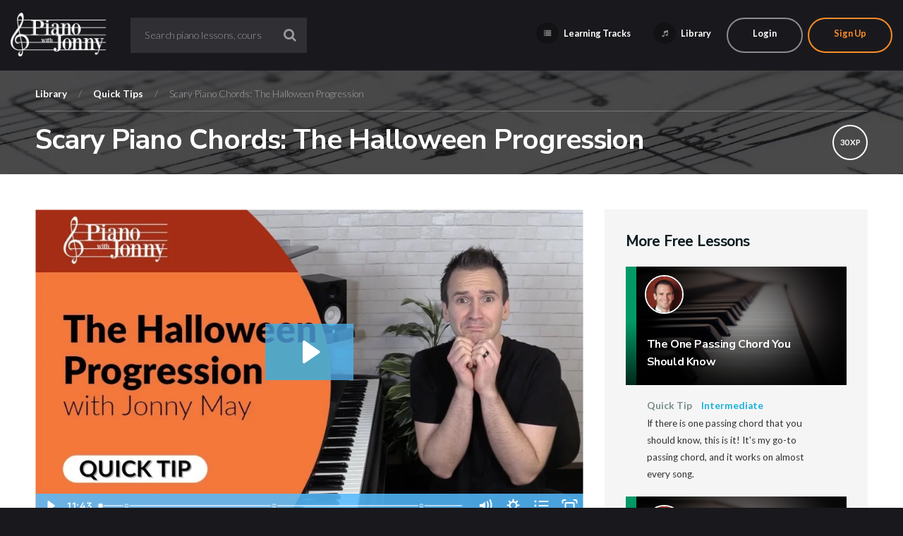

--- FILE ---
content_type: text/html; charset=UTF-8
request_url: https://pianowithjonny.com/piano-lessons/scary-piano-chords-the-halloween-progression/
body_size: 27255
content:
<!DOCTYPE html>

<html lang="en-US" class="no-js">
<head>
	<meta charset="UTF-8">
<script type="text/javascript">
/* <![CDATA[ */
var gform;gform||(document.addEventListener("gform_main_scripts_loaded",function(){gform.scriptsLoaded=!0}),document.addEventListener("gform/theme/scripts_loaded",function(){gform.themeScriptsLoaded=!0}),window.addEventListener("DOMContentLoaded",function(){gform.domLoaded=!0}),gform={domLoaded:!1,scriptsLoaded:!1,themeScriptsLoaded:!1,isFormEditor:()=>"function"==typeof InitializeEditor,callIfLoaded:function(o){return!(!gform.domLoaded||!gform.scriptsLoaded||!gform.themeScriptsLoaded&&!gform.isFormEditor()||(gform.isFormEditor()&&console.warn("The use of gform.initializeOnLoaded() is deprecated in the form editor context and will be removed in Gravity Forms 3.1."),o(),0))},initializeOnLoaded:function(o){gform.callIfLoaded(o)||(document.addEventListener("gform_main_scripts_loaded",()=>{gform.scriptsLoaded=!0,gform.callIfLoaded(o)}),document.addEventListener("gform/theme/scripts_loaded",()=>{gform.themeScriptsLoaded=!0,gform.callIfLoaded(o)}),window.addEventListener("DOMContentLoaded",()=>{gform.domLoaded=!0,gform.callIfLoaded(o)}))},hooks:{action:{},filter:{}},addAction:function(o,r,e,t){gform.addHook("action",o,r,e,t)},addFilter:function(o,r,e,t){gform.addHook("filter",o,r,e,t)},doAction:function(o){gform.doHook("action",o,arguments)},applyFilters:function(o){return gform.doHook("filter",o,arguments)},removeAction:function(o,r){gform.removeHook("action",o,r)},removeFilter:function(o,r,e){gform.removeHook("filter",o,r,e)},addHook:function(o,r,e,t,n){null==gform.hooks[o][r]&&(gform.hooks[o][r]=[]);var d=gform.hooks[o][r];null==n&&(n=r+"_"+d.length),gform.hooks[o][r].push({tag:n,callable:e,priority:t=null==t?10:t})},doHook:function(r,o,e){var t;if(e=Array.prototype.slice.call(e,1),null!=gform.hooks[r][o]&&((o=gform.hooks[r][o]).sort(function(o,r){return o.priority-r.priority}),o.forEach(function(o){"function"!=typeof(t=o.callable)&&(t=window[t]),"action"==r?t.apply(null,e):e[0]=t.apply(null,e)})),"filter"==r)return e[0]},removeHook:function(o,r,t,n){var e;null!=gform.hooks[o][r]&&(e=(e=gform.hooks[o][r]).filter(function(o,r,e){return!!(null!=n&&n!=o.tag||null!=t&&t!=o.priority)}),gform.hooks[o][r]=e)}});
/* ]]> */
</script>

	<meta name="viewport" content="width=device-width, initial-scale=1">
	<link rel="preconnect" href="https://fonts.gstatic.com" crossorigin />
	<link rel="preconnect" href="https://fast.wistia.com" crossorigin />
		<link rel="profile" href="http://gmpg.org/xfn/11">
	<link rel="shortcut icon" href="https://pianowithjonny.com/wp-content/themes/pwj/images/favicon.ico" type="image/x-icon">

	
	<link href="https://pianowithjonny.com/wp-content/themes/pwj/css/bootstrap.min.css" rel="stylesheet">
	<link href="https://pianowithjonny.com/wp-content/themes/pwj/css/flaticon.css" rel="stylesheet">
		
	<link href='https://fonts.googleapis.com/css?family=Nunito+Sans:300,700' rel='stylesheet' type='text/css'>
	<link href='https://fonts.googleapis.com/css?family=Lato:300,400,700' rel='stylesheet' type='text/css'>
	<!-- Font Awesome CDN -->
	<script src="https://kit.fontawesome.com/b879c5a704.js" crossorigin="anonymous"></script>

		<script charset="ISO-8859-1" src="https://fast.wistia.com/assets/external/E-v1.js"></script>
	
	
	<!-- HTML5 Shim and Respond.js IE8 support of HTML5 elements and media queries -->
	<!-- WARNING: Respond.js doesn't work if you view the page via file:// -->
	<!--[if lt IE 9]>
	<script src="https://oss.maxcdn.com/libs/html5shiv/3.7.0/html5shiv.js"></script>
	<script src="https://oss.maxcdn.com/libs/respond.js/1.3.0/respond.min.js"></script>
	<![endif]-->

	<!-- Main WP Header Hook -->
	<script>(function(html){html.className = html.className.replace(/\bno-js\b/,'js')})(document.documentElement);</script>
<meta name='robots' content='index, follow, max-image-preview:large, max-snippet:-1, max-video-preview:-1' />
	<style>img:is([sizes="auto" i], [sizes^="auto," i]) { contain-intrinsic-size: 3000px 1500px }</style>
	<script id="cookieyes" type="text/javascript" src="https://cdn-cookieyes.com/client_data/dd8004176fe8efd394529d25/script.js"></script>
	<!-- This site is optimized with the Yoast SEO Premium plugin v25.9 (Yoast SEO v25.9) - https://yoast.com/wordpress/plugins/seo/ -->
	<title>Scary Piano Chords: The Halloween Progression - Piano With Jonny</title>
	<meta name="description" content="Happy Halloween! Get ready to scare your friends with these scary piano chords. You&#039;ll learn the chord progression and creepy rocking style." />
	<link rel="canonical" href="https://pianowithjonny.com/piano-lessons/scary-piano-chords-the-halloween-progression/" />
	<meta property="og:locale" content="en_US" />
	<meta property="og:type" content="article" />
	<meta property="og:title" content="Scary Piano Chords: The Halloween Progression" />
	<meta property="og:description" content="Happy Halloween! Get ready to scare your friends with these scary piano chords. You&#039;ll learn the chord progression and creepy rocking style." />
	<meta property="og:url" content="https://pianowithjonny.com/piano-lessons/scary-piano-chords-the-halloween-progression/" />
	<meta property="og:site_name" content="Piano With Jonny" />
	<meta property="article:modified_time" content="2021-02-17T18:41:33+00:00" />
	<meta property="og:image" content="https://pianowithjonny.com/wp-content/uploads/2019/05/Contemporary-Quicktip.jpg" />
	<meta property="og:image:width" content="960" />
	<meta property="og:image:height" content="540" />
	<meta property="og:image:type" content="image/jpeg" />
	<meta name="twitter:card" content="summary_large_image" />
	<meta name="twitter:label1" content="Est. reading time" />
	<meta name="twitter:data1" content="5 minutes" />
	<script type="application/ld+json" class="yoast-schema-graph">{"@context":"https://schema.org","@graph":[{"@type":"WebPage","@id":"https://pianowithjonny.com/piano-lessons/scary-piano-chords-the-halloween-progression/","url":"https://pianowithjonny.com/piano-lessons/scary-piano-chords-the-halloween-progression/","name":"Scary Piano Chords: The Halloween Progression - Piano With Jonny","isPartOf":{"@id":"https://pianowithjonny.com/#website"},"primaryImageOfPage":{"@id":"https://pianowithjonny.com/piano-lessons/scary-piano-chords-the-halloween-progression/#primaryimage"},"image":{"@id":"https://pianowithjonny.com/piano-lessons/scary-piano-chords-the-halloween-progression/#primaryimage"},"thumbnailUrl":"https://pianowithjonny.com/wp-content/uploads/2019/05/Contemporary-Quicktip.jpg","datePublished":"2019-04-22T02:04:23+00:00","dateModified":"2021-02-17T18:41:33+00:00","description":"Happy Halloween! Get ready to scare your friends with these scary piano chords. You'll learn the chord progression and creepy rocking style.","breadcrumb":{"@id":"https://pianowithjonny.com/piano-lessons/scary-piano-chords-the-halloween-progression/#breadcrumb"},"inLanguage":"en-US","potentialAction":[{"@type":"ReadAction","target":["https://pianowithjonny.com/piano-lessons/scary-piano-chords-the-halloween-progression/"]}]},{"@type":"ImageObject","inLanguage":"en-US","@id":"https://pianowithjonny.com/piano-lessons/scary-piano-chords-the-halloween-progression/#primaryimage","url":"https://pianowithjonny.com/wp-content/uploads/2019/05/Contemporary-Quicktip.jpg","contentUrl":"https://pianowithjonny.com/wp-content/uploads/2019/05/Contemporary-Quicktip.jpg","width":960,"height":540},{"@type":"BreadcrumbList","@id":"https://pianowithjonny.com/piano-lessons/scary-piano-chords-the-halloween-progression/#breadcrumb","itemListElement":[{"@type":"ListItem","position":1,"name":"Home","item":"https://pianowithjonny.com/"},{"@type":"ListItem","position":2,"name":"Quick Tips","item":"https://pianowithjonny.com/quick-tips/"},{"@type":"ListItem","position":3,"name":"Scary Piano Chords: The Halloween Progression"}]},{"@type":"WebSite","@id":"https://pianowithjonny.com/#website","url":"https://pianowithjonny.com/","name":"Piano With Jonny","description":"Learn Piano Online","potentialAction":[{"@type":"SearchAction","target":{"@type":"EntryPoint","urlTemplate":"https://pianowithjonny.com/?s={search_term_string}"},"query-input":{"@type":"PropertyValueSpecification","valueRequired":true,"valueName":"search_term_string"}}],"inLanguage":"en-US"}]}</script>
	<!-- / Yoast SEO Premium plugin. -->


<script type='application/javascript'  id='pys-version-script'>console.log('PixelYourSite Free version 11.0.2');</script>
<link rel='dns-prefetch' href='//a.omappapi.com' />
<link rel='dns-prefetch' href='//maxcdn.bootstrapcdn.com' />
<link rel="alternate" type="application/rss+xml" title="Piano With Jonny &raquo; Feed" href="https://pianowithjonny.com/feed/" />
<link rel="alternate" type="application/rss+xml" title="Piano With Jonny &raquo; Comments Feed" href="https://pianowithjonny.com/comments/feed/" />
<script type="text/javascript">
/* <![CDATA[ */
window._wpemojiSettings = {"baseUrl":"https:\/\/s.w.org\/images\/core\/emoji\/16.0.1\/72x72\/","ext":".png","svgUrl":"https:\/\/s.w.org\/images\/core\/emoji\/16.0.1\/svg\/","svgExt":".svg","source":{"concatemoji":"https:\/\/pianowithjonny.com\/wp-includes\/js\/wp-emoji-release.min.js?ver=307dabbd283494446f6426f90ea920c0"}};
/*! This file is auto-generated */
!function(s,n){var o,i,e;function c(e){try{var t={supportTests:e,timestamp:(new Date).valueOf()};sessionStorage.setItem(o,JSON.stringify(t))}catch(e){}}function p(e,t,n){e.clearRect(0,0,e.canvas.width,e.canvas.height),e.fillText(t,0,0);var t=new Uint32Array(e.getImageData(0,0,e.canvas.width,e.canvas.height).data),a=(e.clearRect(0,0,e.canvas.width,e.canvas.height),e.fillText(n,0,0),new Uint32Array(e.getImageData(0,0,e.canvas.width,e.canvas.height).data));return t.every(function(e,t){return e===a[t]})}function u(e,t){e.clearRect(0,0,e.canvas.width,e.canvas.height),e.fillText(t,0,0);for(var n=e.getImageData(16,16,1,1),a=0;a<n.data.length;a++)if(0!==n.data[a])return!1;return!0}function f(e,t,n,a){switch(t){case"flag":return n(e,"\ud83c\udff3\ufe0f\u200d\u26a7\ufe0f","\ud83c\udff3\ufe0f\u200b\u26a7\ufe0f")?!1:!n(e,"\ud83c\udde8\ud83c\uddf6","\ud83c\udde8\u200b\ud83c\uddf6")&&!n(e,"\ud83c\udff4\udb40\udc67\udb40\udc62\udb40\udc65\udb40\udc6e\udb40\udc67\udb40\udc7f","\ud83c\udff4\u200b\udb40\udc67\u200b\udb40\udc62\u200b\udb40\udc65\u200b\udb40\udc6e\u200b\udb40\udc67\u200b\udb40\udc7f");case"emoji":return!a(e,"\ud83e\udedf")}return!1}function g(e,t,n,a){var r="undefined"!=typeof WorkerGlobalScope&&self instanceof WorkerGlobalScope?new OffscreenCanvas(300,150):s.createElement("canvas"),o=r.getContext("2d",{willReadFrequently:!0}),i=(o.textBaseline="top",o.font="600 32px Arial",{});return e.forEach(function(e){i[e]=t(o,e,n,a)}),i}function t(e){var t=s.createElement("script");t.src=e,t.defer=!0,s.head.appendChild(t)}"undefined"!=typeof Promise&&(o="wpEmojiSettingsSupports",i=["flag","emoji"],n.supports={everything:!0,everythingExceptFlag:!0},e=new Promise(function(e){s.addEventListener("DOMContentLoaded",e,{once:!0})}),new Promise(function(t){var n=function(){try{var e=JSON.parse(sessionStorage.getItem(o));if("object"==typeof e&&"number"==typeof e.timestamp&&(new Date).valueOf()<e.timestamp+604800&&"object"==typeof e.supportTests)return e.supportTests}catch(e){}return null}();if(!n){if("undefined"!=typeof Worker&&"undefined"!=typeof OffscreenCanvas&&"undefined"!=typeof URL&&URL.createObjectURL&&"undefined"!=typeof Blob)try{var e="postMessage("+g.toString()+"("+[JSON.stringify(i),f.toString(),p.toString(),u.toString()].join(",")+"));",a=new Blob([e],{type:"text/javascript"}),r=new Worker(URL.createObjectURL(a),{name:"wpTestEmojiSupports"});return void(r.onmessage=function(e){c(n=e.data),r.terminate(),t(n)})}catch(e){}c(n=g(i,f,p,u))}t(n)}).then(function(e){for(var t in e)n.supports[t]=e[t],n.supports.everything=n.supports.everything&&n.supports[t],"flag"!==t&&(n.supports.everythingExceptFlag=n.supports.everythingExceptFlag&&n.supports[t]);n.supports.everythingExceptFlag=n.supports.everythingExceptFlag&&!n.supports.flag,n.DOMReady=!1,n.readyCallback=function(){n.DOMReady=!0}}).then(function(){return e}).then(function(){var e;n.supports.everything||(n.readyCallback(),(e=n.source||{}).concatemoji?t(e.concatemoji):e.wpemoji&&e.twemoji&&(t(e.twemoji),t(e.wpemoji)))}))}((window,document),window._wpemojiSettings);
/* ]]> */
</script>
<link rel='stylesheet' id='fd_plugin_css-css' href='https://pianowithjonny.com/wp-content/plugins/freshdesk-support/public/css/freshdesk_plugin.css?ver=307dabbd283494446f6426f90ea920c0' type='text/css' media='all' />
<style id='wp-emoji-styles-inline-css' type='text/css'>

	img.wp-smiley, img.emoji {
		display: inline !important;
		border: none !important;
		box-shadow: none !important;
		height: 1em !important;
		width: 1em !important;
		margin: 0 0.07em !important;
		vertical-align: -0.1em !important;
		background: none !important;
		padding: 0 !important;
	}
</style>
<style id='classic-theme-styles-inline-css' type='text/css'>
/*! This file is auto-generated */
.wp-block-button__link{color:#fff;background-color:#32373c;border-radius:9999px;box-shadow:none;text-decoration:none;padding:calc(.667em + 2px) calc(1.333em + 2px);font-size:1.125em}.wp-block-file__button{background:#32373c;color:#fff;text-decoration:none}
</style>
<style id='global-styles-inline-css' type='text/css'>
:root{--wp--preset--aspect-ratio--square: 1;--wp--preset--aspect-ratio--4-3: 4/3;--wp--preset--aspect-ratio--3-4: 3/4;--wp--preset--aspect-ratio--3-2: 3/2;--wp--preset--aspect-ratio--2-3: 2/3;--wp--preset--aspect-ratio--16-9: 16/9;--wp--preset--aspect-ratio--9-16: 9/16;--wp--preset--color--black: #000000;--wp--preset--color--cyan-bluish-gray: #abb8c3;--wp--preset--color--white: #ffffff;--wp--preset--color--pale-pink: #f78da7;--wp--preset--color--vivid-red: #cf2e2e;--wp--preset--color--luminous-vivid-orange: #ff6900;--wp--preset--color--luminous-vivid-amber: #fcb900;--wp--preset--color--light-green-cyan: #7bdcb5;--wp--preset--color--vivid-green-cyan: #00d084;--wp--preset--color--pale-cyan-blue: #8ed1fc;--wp--preset--color--vivid-cyan-blue: #0693e3;--wp--preset--color--vivid-purple: #9b51e0;--wp--preset--gradient--vivid-cyan-blue-to-vivid-purple: linear-gradient(135deg,rgba(6,147,227,1) 0%,rgb(155,81,224) 100%);--wp--preset--gradient--light-green-cyan-to-vivid-green-cyan: linear-gradient(135deg,rgb(122,220,180) 0%,rgb(0,208,130) 100%);--wp--preset--gradient--luminous-vivid-amber-to-luminous-vivid-orange: linear-gradient(135deg,rgba(252,185,0,1) 0%,rgba(255,105,0,1) 100%);--wp--preset--gradient--luminous-vivid-orange-to-vivid-red: linear-gradient(135deg,rgba(255,105,0,1) 0%,rgb(207,46,46) 100%);--wp--preset--gradient--very-light-gray-to-cyan-bluish-gray: linear-gradient(135deg,rgb(238,238,238) 0%,rgb(169,184,195) 100%);--wp--preset--gradient--cool-to-warm-spectrum: linear-gradient(135deg,rgb(74,234,220) 0%,rgb(151,120,209) 20%,rgb(207,42,186) 40%,rgb(238,44,130) 60%,rgb(251,105,98) 80%,rgb(254,248,76) 100%);--wp--preset--gradient--blush-light-purple: linear-gradient(135deg,rgb(255,206,236) 0%,rgb(152,150,240) 100%);--wp--preset--gradient--blush-bordeaux: linear-gradient(135deg,rgb(254,205,165) 0%,rgb(254,45,45) 50%,rgb(107,0,62) 100%);--wp--preset--gradient--luminous-dusk: linear-gradient(135deg,rgb(255,203,112) 0%,rgb(199,81,192) 50%,rgb(65,88,208) 100%);--wp--preset--gradient--pale-ocean: linear-gradient(135deg,rgb(255,245,203) 0%,rgb(182,227,212) 50%,rgb(51,167,181) 100%);--wp--preset--gradient--electric-grass: linear-gradient(135deg,rgb(202,248,128) 0%,rgb(113,206,126) 100%);--wp--preset--gradient--midnight: linear-gradient(135deg,rgb(2,3,129) 0%,rgb(40,116,252) 100%);--wp--preset--font-size--small: 13px;--wp--preset--font-size--medium: 20px;--wp--preset--font-size--large: 36px;--wp--preset--font-size--x-large: 42px;--wp--preset--spacing--20: 0.44rem;--wp--preset--spacing--30: 0.67rem;--wp--preset--spacing--40: 1rem;--wp--preset--spacing--50: 1.5rem;--wp--preset--spacing--60: 2.25rem;--wp--preset--spacing--70: 3.38rem;--wp--preset--spacing--80: 5.06rem;--wp--preset--shadow--natural: 6px 6px 9px rgba(0, 0, 0, 0.2);--wp--preset--shadow--deep: 12px 12px 50px rgba(0, 0, 0, 0.4);--wp--preset--shadow--sharp: 6px 6px 0px rgba(0, 0, 0, 0.2);--wp--preset--shadow--outlined: 6px 6px 0px -3px rgba(255, 255, 255, 1), 6px 6px rgba(0, 0, 0, 1);--wp--preset--shadow--crisp: 6px 6px 0px rgba(0, 0, 0, 1);}:where(.is-layout-flex){gap: 0.5em;}:where(.is-layout-grid){gap: 0.5em;}body .is-layout-flex{display: flex;}.is-layout-flex{flex-wrap: wrap;align-items: center;}.is-layout-flex > :is(*, div){margin: 0;}body .is-layout-grid{display: grid;}.is-layout-grid > :is(*, div){margin: 0;}:where(.wp-block-columns.is-layout-flex){gap: 2em;}:where(.wp-block-columns.is-layout-grid){gap: 2em;}:where(.wp-block-post-template.is-layout-flex){gap: 1.25em;}:where(.wp-block-post-template.is-layout-grid){gap: 1.25em;}.has-black-color{color: var(--wp--preset--color--black) !important;}.has-cyan-bluish-gray-color{color: var(--wp--preset--color--cyan-bluish-gray) !important;}.has-white-color{color: var(--wp--preset--color--white) !important;}.has-pale-pink-color{color: var(--wp--preset--color--pale-pink) !important;}.has-vivid-red-color{color: var(--wp--preset--color--vivid-red) !important;}.has-luminous-vivid-orange-color{color: var(--wp--preset--color--luminous-vivid-orange) !important;}.has-luminous-vivid-amber-color{color: var(--wp--preset--color--luminous-vivid-amber) !important;}.has-light-green-cyan-color{color: var(--wp--preset--color--light-green-cyan) !important;}.has-vivid-green-cyan-color{color: var(--wp--preset--color--vivid-green-cyan) !important;}.has-pale-cyan-blue-color{color: var(--wp--preset--color--pale-cyan-blue) !important;}.has-vivid-cyan-blue-color{color: var(--wp--preset--color--vivid-cyan-blue) !important;}.has-vivid-purple-color{color: var(--wp--preset--color--vivid-purple) !important;}.has-black-background-color{background-color: var(--wp--preset--color--black) !important;}.has-cyan-bluish-gray-background-color{background-color: var(--wp--preset--color--cyan-bluish-gray) !important;}.has-white-background-color{background-color: var(--wp--preset--color--white) !important;}.has-pale-pink-background-color{background-color: var(--wp--preset--color--pale-pink) !important;}.has-vivid-red-background-color{background-color: var(--wp--preset--color--vivid-red) !important;}.has-luminous-vivid-orange-background-color{background-color: var(--wp--preset--color--luminous-vivid-orange) !important;}.has-luminous-vivid-amber-background-color{background-color: var(--wp--preset--color--luminous-vivid-amber) !important;}.has-light-green-cyan-background-color{background-color: var(--wp--preset--color--light-green-cyan) !important;}.has-vivid-green-cyan-background-color{background-color: var(--wp--preset--color--vivid-green-cyan) !important;}.has-pale-cyan-blue-background-color{background-color: var(--wp--preset--color--pale-cyan-blue) !important;}.has-vivid-cyan-blue-background-color{background-color: var(--wp--preset--color--vivid-cyan-blue) !important;}.has-vivid-purple-background-color{background-color: var(--wp--preset--color--vivid-purple) !important;}.has-black-border-color{border-color: var(--wp--preset--color--black) !important;}.has-cyan-bluish-gray-border-color{border-color: var(--wp--preset--color--cyan-bluish-gray) !important;}.has-white-border-color{border-color: var(--wp--preset--color--white) !important;}.has-pale-pink-border-color{border-color: var(--wp--preset--color--pale-pink) !important;}.has-vivid-red-border-color{border-color: var(--wp--preset--color--vivid-red) !important;}.has-luminous-vivid-orange-border-color{border-color: var(--wp--preset--color--luminous-vivid-orange) !important;}.has-luminous-vivid-amber-border-color{border-color: var(--wp--preset--color--luminous-vivid-amber) !important;}.has-light-green-cyan-border-color{border-color: var(--wp--preset--color--light-green-cyan) !important;}.has-vivid-green-cyan-border-color{border-color: var(--wp--preset--color--vivid-green-cyan) !important;}.has-pale-cyan-blue-border-color{border-color: var(--wp--preset--color--pale-cyan-blue) !important;}.has-vivid-cyan-blue-border-color{border-color: var(--wp--preset--color--vivid-cyan-blue) !important;}.has-vivid-purple-border-color{border-color: var(--wp--preset--color--vivid-purple) !important;}.has-vivid-cyan-blue-to-vivid-purple-gradient-background{background: var(--wp--preset--gradient--vivid-cyan-blue-to-vivid-purple) !important;}.has-light-green-cyan-to-vivid-green-cyan-gradient-background{background: var(--wp--preset--gradient--light-green-cyan-to-vivid-green-cyan) !important;}.has-luminous-vivid-amber-to-luminous-vivid-orange-gradient-background{background: var(--wp--preset--gradient--luminous-vivid-amber-to-luminous-vivid-orange) !important;}.has-luminous-vivid-orange-to-vivid-red-gradient-background{background: var(--wp--preset--gradient--luminous-vivid-orange-to-vivid-red) !important;}.has-very-light-gray-to-cyan-bluish-gray-gradient-background{background: var(--wp--preset--gradient--very-light-gray-to-cyan-bluish-gray) !important;}.has-cool-to-warm-spectrum-gradient-background{background: var(--wp--preset--gradient--cool-to-warm-spectrum) !important;}.has-blush-light-purple-gradient-background{background: var(--wp--preset--gradient--blush-light-purple) !important;}.has-blush-bordeaux-gradient-background{background: var(--wp--preset--gradient--blush-bordeaux) !important;}.has-luminous-dusk-gradient-background{background: var(--wp--preset--gradient--luminous-dusk) !important;}.has-pale-ocean-gradient-background{background: var(--wp--preset--gradient--pale-ocean) !important;}.has-electric-grass-gradient-background{background: var(--wp--preset--gradient--electric-grass) !important;}.has-midnight-gradient-background{background: var(--wp--preset--gradient--midnight) !important;}.has-small-font-size{font-size: var(--wp--preset--font-size--small) !important;}.has-medium-font-size{font-size: var(--wp--preset--font-size--medium) !important;}.has-large-font-size{font-size: var(--wp--preset--font-size--large) !important;}.has-x-large-font-size{font-size: var(--wp--preset--font-size--x-large) !important;}
:where(.wp-block-post-template.is-layout-flex){gap: 1.25em;}:where(.wp-block-post-template.is-layout-grid){gap: 1.25em;}
:where(.wp-block-columns.is-layout-flex){gap: 2em;}:where(.wp-block-columns.is-layout-grid){gap: 2em;}
:root :where(.wp-block-pullquote){font-size: 1.5em;line-height: 1.6;}
</style>
<link rel='stylesheet' id='membermouse-font-awesome-css' href='//maxcdn.bootstrapcdn.com/font-awesome/4.7.0/css/font-awesome.min.css?ver=307dabbd283494446f6426f90ea920c0' type='text/css' media='all' />
<link rel='stylesheet' id='brb-public-main-css-css' href='https://pianowithjonny.com/wp-content/plugins/business-reviews-bundle/assets/css/public-main.css?ver=1.9.114' type='text/css' media='all' />
<link rel='stylesheet' id='pwj-style-css' href='https://pianowithjonny.com/wp-content/themes/pwj/style.css?ver=1.3.11' type='text/css' media='all' />
<link rel='stylesheet' id='wp-pagenavi-css' href='https://pianowithjonny.com/wp-content/plugins/wp-pagenavi/pagenavi-css.css?ver=2.70' type='text/css' media='all' />
<script type="text/javascript" src="https://pianowithjonny.com/wp-includes/js/jquery/jquery.min.js?ver=3.7.1" id="jquery-core-js"></script>
<script type="text/javascript" src="https://pianowithjonny.com/wp-includes/js/jquery/jquery-migrate.min.js?ver=3.4.1" id="jquery-migrate-js"></script>
<script type="text/javascript" id="membermouse-global-js-extra">
/* <![CDATA[ */
var MemberMouseGlobal = {"jsIsAdmin":"","adminUrl":"https:\/\/pianowithjonny.com\/wp-admin\/","globalurl":"https:\/\/pianowithjonny.com\/wp-content\/plugins\/membermouse","ajaxurl":"https:\/\/pianowithjonny.com\/wp-admin\/admin-ajax.php","checkoutProcessingPaidMessage":"Please wait while we process your order...","checkoutProcessingFreeMessage":"Please wait while we create your account...","checkoutProcessingMessageCSS":"mm-checkout-processing-message","currencyInfo":{"currency":"USD","postfixIso":false,"name":"United States Dollar","int_curr_symbol":"&#85;&#83;&#68;&#32;","currency_symbol":"$","mon_decimal_point":".","mon_thousands_sep":",","mon_grouping":"3;3","positive_sign":"","negative_sign":"","int_frac_digits":"2","frac_digits":"2","p_cs_precedes":"1","p_sep_by_space":"0","n_cs_precedes":"1","n_sep_by_space":"0","p_sign_posn":"1","n_sign_posn":"1"}};
/* ]]> */
</script>
<script type="text/javascript" src="https://pianowithjonny.com/wp-content/plugins/membermouse/resources/js/global.js?ver=3.0.9" id="membermouse-global-js"></script>
<script type="text/javascript" src="https://pianowithjonny.com/wp-includes/js/dist/hooks.min.js?ver=4d63a3d491d11ffd8ac6" id="wp-hooks-js"></script>
<script type="text/javascript" src="https://pianowithjonny.com/wp-includes/js/dist/i18n.min.js?ver=5e580eb46a90c2b997e6" id="wp-i18n-js"></script>
<script type="text/javascript" id="wp-i18n-js-after">
/* <![CDATA[ */
wp.i18n.setLocaleData( { 'text direction\u0004ltr': [ 'ltr' ] } );
/* ]]> */
</script>
<script type="text/javascript" src="https://pianowithjonny.com/wp-content/plugins/membermouse/resources/js/common/mm-common-core.js?ver=3.0.9" id="mm-common-core.js-js"></script>
<script type="text/javascript" id="pwj_completed_script-js-extra">
/* <![CDATA[ */
var pwj_completed_vars = {"ajaxurl":"https:\/\/pianowithjonny.com\/wp-admin\/admin-ajax.php"};
/* ]]> */
</script>
<script type="text/javascript" src="https://pianowithjonny.com/wp-content/plugins/pwj-complete//assets/js/pwj-completed.js?ver=307dabbd283494446f6426f90ea920c0" id="pwj_completed_script-js"></script>
<script type="text/javascript" src="https://pianowithjonny.com/wp-content/plugins/pixelyoursite/dist/scripts/jquery.bind-first-0.2.3.min.js?ver=307dabbd283494446f6426f90ea920c0" id="jquery-bind-first-js"></script>
<script type="text/javascript" src="https://pianowithjonny.com/wp-content/plugins/pixelyoursite/dist/scripts/js.cookie-2.1.3.min.js?ver=2.1.3" id="js-cookie-pys-js"></script>
<script type="text/javascript" src="https://pianowithjonny.com/wp-content/plugins/pixelyoursite/dist/scripts/tld.min.js?ver=2.3.1" id="js-tld-js"></script>
<script type="text/javascript" id="pys-js-extra">
/* <![CDATA[ */
var pysOptions = {"staticEvents":{"facebook":{"init_event":[{"delay":0,"type":"static","ajaxFire":false,"name":"PageView","pixelIds":["1864389103776703"],"eventID":"973ab2e5-c520-4f8b-9b67-e3a224a44aca","params":{"page_title":"Scary Piano Chords: The Halloween Progression","post_type":"quick_tip","post_id":3178,"plugin":"PixelYourSite","user_role":"guest","event_url":"pianowithjonny.com\/piano-lessons\/scary-piano-chords-the-halloween-progression\/"},"e_id":"init_event","ids":[],"hasTimeWindow":false,"timeWindow":0,"woo_order":"","edd_order":""}]}},"dynamicEvents":[],"triggerEvents":[],"triggerEventTypes":[],"facebook":{"pixelIds":["1864389103776703"],"advancedMatching":[],"advancedMatchingEnabled":false,"removeMetadata":false,"wooVariableAsSimple":false,"serverApiEnabled":false,"wooCRSendFromServer":false,"send_external_id":null,"enabled_medical":false,"do_not_track_medical_param":["event_url","post_title","page_title","landing_page","content_name","categories","category_name","tags"],"meta_ldu":false},"debug":"","siteUrl":"https:\/\/pianowithjonny.com","ajaxUrl":"https:\/\/pianowithjonny.com\/wp-admin\/admin-ajax.php","ajax_event":"2f13b0ec7a","enable_remove_download_url_param":"1","cookie_duration":"7","last_visit_duration":"60","enable_success_send_form":"","ajaxForServerEvent":"1","ajaxForServerStaticEvent":"1","send_external_id":"1","external_id_expire":"180","track_cookie_for_subdomains":"1","google_consent_mode":"1","gdpr":{"ajax_enabled":true,"all_disabled_by_api":false,"facebook_disabled_by_api":false,"analytics_disabled_by_api":false,"google_ads_disabled_by_api":false,"pinterest_disabled_by_api":false,"bing_disabled_by_api":false,"externalID_disabled_by_api":false,"facebook_prior_consent_enabled":true,"analytics_prior_consent_enabled":true,"google_ads_prior_consent_enabled":null,"pinterest_prior_consent_enabled":true,"bing_prior_consent_enabled":true,"cookiebot_integration_enabled":false,"cookiebot_facebook_consent_category":"marketing","cookiebot_analytics_consent_category":"statistics","cookiebot_tiktok_consent_category":"marketing","cookiebot_google_ads_consent_category":"marketing","cookiebot_pinterest_consent_category":"marketing","cookiebot_bing_consent_category":"marketing","consent_magic_integration_enabled":false,"real_cookie_banner_integration_enabled":false,"cookie_notice_integration_enabled":false,"cookie_law_info_integration_enabled":true,"analytics_storage":{"enabled":true,"value":"granted","filter":false},"ad_storage":{"enabled":true,"value":"granted","filter":false},"ad_user_data":{"enabled":true,"value":"granted","filter":false},"ad_personalization":{"enabled":true,"value":"granted","filter":false}},"cookie":{"disabled_all_cookie":false,"disabled_start_session_cookie":false,"disabled_advanced_form_data_cookie":false,"disabled_landing_page_cookie":false,"disabled_first_visit_cookie":false,"disabled_trafficsource_cookie":false,"disabled_utmTerms_cookie":false,"disabled_utmId_cookie":false},"tracking_analytics":{"TrafficSource":"www.google.com","TrafficLanding":"undefined","TrafficUtms":[],"TrafficUtmsId":[]},"GATags":{"ga_datalayer_type":"default","ga_datalayer_name":"dataLayerPYS"},"woo":{"enabled":false},"edd":{"enabled":false},"cache_bypass":"1768954768"};
/* ]]> */
</script>
<script type="text/javascript" src="https://pianowithjonny.com/wp-content/plugins/pixelyoursite/dist/scripts/public.js?ver=11.0.2" id="pys-js"></script>
<link rel="https://api.w.org/" href="https://pianowithjonny.com/wp-json/" /><link rel="alternate" title="JSON" type="application/json" href="https://pianowithjonny.com/wp-json/wp/v2/quick_tip/3178" /><link rel="EditURI" type="application/rsd+xml" title="RSD" href="https://pianowithjonny.com/xmlrpc.php?rsd" />

<link rel='shortlink' href='https://pianowithjonny.com/?p=3178' />
<link rel="alternate" title="oEmbed (JSON)" type="application/json+oembed" href="https://pianowithjonny.com/wp-json/oembed/1.0/embed?url=https%3A%2F%2Fpianowithjonny.com%2Fpiano-lessons%2Fscary-piano-chords-the-halloween-progression%2F" />
<link rel="alternate" title="oEmbed (XML)" type="text/xml+oembed" href="https://pianowithjonny.com/wp-json/oembed/1.0/embed?url=https%3A%2F%2Fpianowithjonny.com%2Fpiano-lessons%2Fscary-piano-chords-the-halloween-progression%2F&#038;format=xml" />
<!-- HFCM by 99 Robots - Snippet # 1: Google Tag Manager Head Script -->
<!-- Google Tag Manager -->
<script>(function(w,d,s,l,i){w[l]=w[l]||[];w[l].push({'gtm.start':
new Date().getTime(),event:'gtm.js'});var f=d.getElementsByTagName(s)[0],
j=d.createElement(s),dl=l!='dataLayer'?'&l='+l:'';j.async=true;j.src=
'https://www.googletagmanager.com/gtm.js?id='+i+dl;f.parentNode.insertBefore(j,f);
})(window,document,'script','dataLayer','GTM-WHDVMRZ');</script>
<!-- End Google Tag Manager -->
<!-- /end HFCM by 99 Robots -->
<style type="text/css">.recentcomments a{display:inline !important;padding:0 !important;margin:0 !important;}</style>
		
	<script type="text/javascript">
		// set this for global jQuery selector ($)
		var $ = jQuery;
	</script>

	<style type="text/css">
		/* over-ride the default WP admin bar styling (push to bottom of viewport) */
		html,
		body {
			margin: 0 !important;
		}
		#wpadminbar {
			display: none; /* hide wp-admin bar by default */
			top: auto !important;
			bottom: 0 !important;
		}
		#mm-preview-settings-bar {
			top: auto;
			bottom: 32px;
			height: 38px;
			background: #000;
		}

		/* ------------------------------- */
		/* CUSTOM CSS (to prevent caching) */
		/* ------------------------------- */
		.page-template-page-orientation .site-header,
		.page-template-page-orientation-step .site-header,
		.page-template-page-orientation .site-footer,
		.page-template-page-orientation-step .site-footer {
			display: none;
		}

					</style>

			<!-- Google tag (gtag.js) -->
		<script async src="https://www.googletagmanager.com/gtag/js?id=G-SR6DMTFG3Z"></script>
		<script>
			window.dataLayer = window.dataLayer || [];
			function gtag(){dataLayer.push(arguments);}
			gtag('js', new Date());

			gtag('consent', 'default', {
				ad_storage: "denied",
				analytics_storage: "granted",
				ad_user_data: "denied",
				ad_personalization: "denied",
				functionality_storage: "granted",
				personalization_storage: "denied",
				security_storage: "granted",
				wait_for_update: 2000,
			});

			gtag("set", "ads_data_redaction", true);
			gtag("set", "url_passthrough", true);

			gtag('config', 'G-SR6DMTFG3Z');

		</script>
	</head>

<body class="wp-singular quick_tip-template-default single single-quick_tip postid-3178 wp-theme-pwj">


<div class="site-wrapper">
	
	
		
		<div class="site-header">
			<a href="/" class="header-brand">
									<img src="https://pianowithjonny.com/wp-content/themes/pwj/images/pianowithjonny-logo-300-white.png" />
							</a>
			<div class="header-nav">
				<div class="header-search">
					<form role="search" method="get" class="search" id="site-search-form" action="https://pianowithjonny.com">
						<input type="search" class="search-input" placeholder="Search piano lessons, courses, and more..." value="" name="s" title="Search for:" autocomplete="off">
						<button type="submit" class="search-submit"><i class="fa fa-search"></i></button>
					</form>
				</div>
				<!--/.header-search-->
				<ul>
					<li class="nav-menu">
						<a href="/learning-tracks/"><i class="fa fa-list"></i> Learning Tracks</a>
						<ul class="nav-sub-menu list-nav nav-large">
							<li>
								<a href="/track-skill/level-1/">
									<span class="nav-title">Level 1 <i class="fa fa-circle icon-right color-green"></i></span>
									<span class="nav-desc">Beginner</span>
								</a>
							</li>
							<li>
								<a href="/track-skill/level-2/">
									<span class="nav-title">Level 2 <i class="fa fa-circle icon-right color-blue"></i></span>
									<span class="nav-desc">Intermediate</span>
								</a>
							</li>
							<li>
								<a href="/track-skill/level-3/">
									<span class="nav-title">Level 3 <i class="fa fa-circle icon-right color-orange"></i></span>
									<span class="nav-desc">Advanced</span>
								</a>
							</li>
						</ul>
					</li>
					<li class="nav-menu">
						<a href="/library/"><i class="fa fa-music"></i> Library</a>
						<div class="nav-sub-menu menu-mega">
	<div class="container">
		<div class="row">
			<div class="col-md-4">
				<div class="menu-column">
					<label class="column-label">Browse by <span class="color-blue">Type</span></label>
					<hr/>
					<div class="feature feature-link">
						<a href="/courses/">
							<span class="feature-icon"><i class="flaticon-036-multimedia"></i></span>
							<span class="feature-title">Courses</span>
							<span class="feature-desc">View courses, workshops, and challenges by style and focus</span>
						</a>
					</div>
					<!--/.feature-->
					<hr/>
					<div class="feature feature-link">
						<a href="/lessons/">
							<span class="feature-icon"><i class="flaticon-002-music-and-multimedia"></i></span>
							<span class="feature-title">Lessons</span>
							<span class="feature-desc">Find specific lessons from a course</span>
						</a>
					</div>
					<!--/.feature-->
					<hr/>
					<div class="feature feature-link">
						<a href="/quick-tips/">
							<span class="feature-icon"><i class="flaticon-005-rewind"></i></span>
							<span class="feature-title">Quick Tips</span>
							<span class="feature-desc">Stand-alone lessons for quick practice</span>
						</a>
					</div>
					<!--/.feature-->
					<hr/>
					<div class="feature feature-link">
						<a href="/smartsheets/">
							<span class="feature-icon"><i class="flaticon-046-music-file"></i></span>
							<span class="feature-title">Sheet Music</span>
							<span class="feature-desc">Get interactive learning features with our smart sheets</span>
						</a>
					</div>
					<!--/.feature-->
				</div>
				<!--/.menu-column-->
			</div>
			<!--/.col-md-4-->
			<div class="col-md-4">
				<div class="menu-column">
					<label class="column-label">Browse by <span class="color-blue">Music Style</span></label>
					<ul class="list-nav list-columns columns-2">
													<li><a href="/music-style/blues/?fwp_content_type=course">Blues</a></li>
														<li><a href="/music-style/boogie/?fwp_content_type=course">Boogie</a></li>
														<li><a href="/music-style/classical/?fwp_content_type=course">Classical</a></li>
														<li><a href="/music-style/contemporary/?fwp_content_type=course">Contemporary</a></li>
														<li><a href="/music-style/country/?fwp_content_type=course">Country</a></li>
														<li><a href="/music-style/disney/?fwp_content_type=course">Disney</a></li>
														<li><a href="/music-style/fundamentals/?fwp_content_type=course">Fundamentals</a></li>
														<li><a href="/music-style/funk/?fwp_content_type=course">Funk</a></li>
														<li><a href="/music-style/gospel/?fwp_content_type=course">Gospel</a></li>
														<li><a href="/music-style/holiday/?fwp_content_type=course">Holiday</a></li>
														<li><a href="/music-style/jazz-ballads/?fwp_content_type=course">Jazz Ballads</a></li>
														<li><a href="/music-style/jazz-swing/?fwp_content_type=course">Jazz Swing</a></li>
														<li><a href="/music-style/latin-jazz/?fwp_content_type=course">Latin Jazz</a></li>
														<li><a href="/music-style/new-age/?fwp_content_type=course">New Age</a></li>
														<li><a href="/music-style/pop/?fwp_content_type=course">Pop</a></li>
														<li><a href="/music-style/rb/?fwp_content_type=course">R&amp;B</a></li>
														<li><a href="/music-style/ragtime/?fwp_content_type=course">Ragtime</a></li>
														<li><a href="/music-style/rock/?fwp_content_type=course">Rock</a></li>
														<li><a href="/music-style/smooth-jazz/?fwp_content_type=course">Smooth Jazz</a></li>
														<li><a href="/music-style/stride/?fwp_content_type=course">Stride</a></li>
																		</ul>
				</div>
				<!--/.menu-column-->
			</div>
			<!--/.col-md-4-->
			<div class="col-md-4">
				<div class="menu-column">
					<label class="column-label">Browse by <span class="color-blue">Skill Level</span></label>
					<ul class="list-nav nav-large">
						<li>
							<a href="/skill-level/beginner/">
								<span class="nav-title">Beginner <i class="fa fa-circle icon-right color-green"></i></span>
								<span class="nav-desc">Levels 1-3</span>
							</a>
						</li>
						<li>
							<a href="/skill-level/intermediate/">
								<span class="nav-title">Intermediate <i class="fa fa-circle icon-right color-blue"></i></span>
								<span class="nav-desc">Levels 4-6</span>
							</a>
						</li>
						<li>
							<a href="/skill-level/advanced/">
								<span class="nav-title">Advanced <i class="fa fa-circle icon-right color-orange"></i></span>
								<span class="nav-desc">Levels 7-9</span>
							</a>
						</li>
					</ul>

					<hr class="hr-menu" />

					<label class="column-label">Browse by <span class="color-blue">Focus</span></label>
					<ul class="list-nav list-columns columns-2">
						<li><a href="/learning-focus/chords/">Chords</a></li>
						<li><a href="/learning-focus/exercises/">Exercises</a></li>
						<li><a href="/learning-focus/improvisation/">Improvisation</a></li>
						<li><a href="/learning-focus/rhythm/">Rhythm</a></li>
						<li><a href="/learning-focus/songs/">Songs</a></li>
						<li><a href="/learning-focus/learning-tips/">Practice Tips</a></li>
					</ul>
				</div>
				<!--/.menu-column-->
			</div>
			<!--/.col-md-4-->
		</div>
		<!--/.row-->
	</div>
	<!--/.container-->
</div>
<!--/.nav-mega-menu-->
					</li>
					<!--
					<li class="nav-menu">
						<a href="#"><i class="fa fa-list"></i> Free</a>
													<ul class="nav-sub-menu">
															</ul>
											</li>
					-->
					<li class="nav-login"><a href="/login/">Login</a></li>
					<li class="nav-cta"><a href="/membership/">Sign Up</a></li>
		        </ul>
		    </div>
		    <!--/.header-nav-->
		    <a href="#" class="header-mobile-navicon js-mobile-navicon"><span class="bars"></span></a>
		</div>
		<!--/.site-header-->

	
<div id="main" class="site-main" role="main">

	
		<div class="page-header header-slim header-scale">
			<div class="container">
				<div class="breadcrumb">
					<span><a href="/library/">Library</a></span>
					<span>&nbsp; / &nbsp;</span>
					<span><a href="/quick-tips/">Quick Tips</a></span>
					<span>&nbsp; / &nbsp;</span>
					<span>Scary Piano Chords: The Halloween Progression</span>
				</div>
				<!--/.breadcrumb-->

				<hr class="hr-trans" />
				<h1>Scary Piano Chords: The Halloween Progression</h1>

				<div class="header-xp">
											<label class="label-xp js-tooltip" title="This quick tip is worth 30 XP">30 XP</label>
									</div>
				<!--/.header-xp-->
			</div>
			<!--/.container-->
		</div>
		<!--/.page-header-->

		
		<div class="page-section section-white">
			
			<div class="row">
				<div class="col-md-8">
											<div class="video-container video-wide">
							<iframe src="https://fast.wistia.com/embed/iframe/fy4sedo01c?plugin[rewind][src]=https://pianowithjonny.com/wp-content/themes/pwj/js/wistia-rewind-plugin.js&plugin[forward][src]=https://pianowithjonny.com/wp-content/themes/pwj/js/wistia-forward-plugin.js" title="rockandroll6 Video" allowtransparency="true" frameborder="0" scrolling="no" class="wistia_embed" name="wistia_embed" allowfullscreen mozallowfullscreen webkitallowfullscreen oallowfullscreen msallowfullscreen width="640" height="360"></iframe>						</div>
						<!--/.video-container-->
					
					<div class="row">
						<div class="col-sm-3 col-xs-6">
							<div class="user user-micro">
																	<span class="user-avatar">
																					<img src="https://pianowithjonny.com/wp-content/uploads/2019/03/avatar-jonny-may-150x150.jpg" />
																			</span>
									<span class="user-label font-900">Instructor</span>
									<h5 class="user-title font-300"><a href="https://pianowithjonny.com/instructors/jonny-may/">Jonny May</a></h5>
															</div>
							<!--/.user-->
						</div>
						<!--/.col-sm-3-->
						<div class="col-sm-3 col-xs-6">
							<div class="metric metric-small">
								<span class="metric-icon color-grey"><i class="flaticon-046-music-file"></i></span>
								<label class="metric-label">Lesson Type</label>
		                        <h6 class="metric-value capitalize">Quick Tip</h6>
							</div>
							<!--/.metric-->
						</div>
						<!--/.col-sm-3-->
						<div class="col-sm-3 col-xs-6">
							<div class="metric metric-small">
								<span class="metric-icon color-grey"><i class="glyphicon glyphicon-equalizer"></i></span>
								<label class="metric-label">Skill Level</label>
									                                <h6 class="metric-value value-block capitalize"><i class="fa fa-circle icon-left color-intermediate"></i> Intermediate</h6>
	                            							</div>
							<!--/.metric-->
						</div>
						<!--/.col-sm-3-->
						<div class="col-sm-3 col-xs-6">
							<div class="metric metric-small">
								<span class="metric-icon color-grey"><i class="glyphicon glyphicon-time"></i></span>
								<label class="metric-label">Duration</label>
								<h6 class="metric-value">11:42</h6>
							</div>
							<!--/.metric-->
						</div>
						<!--/.col-sm-3-->
					</div>
					<!--/.row-->

					<hr/>

					<div class="row">
						<div class="col-sm-6">
							<h5>Learning Focus</h5>
															<ul class="list-icons">
											                                <li><i class="fa fa-check color-blue-dark"></i> Chords</li>
		                            		                                <li><i class="fa fa-check color-blue-dark"></i> Exercises</li>
		                            								</ul>
													</div>
						<!--/.col-sm-6-->
						<div class="col-sm-6">
							<h5>Music Style</h5>
															<p>This lesson does not target a specific music style.</p>
													</div>
						<!--/.col-sm-6-->
					</div>
					<!--/.row-->

											<div class="well well-cta cta-optin">
	<h5 class="color-white"><i class="fa fa-envelope-o icon-left"></i> Free Lessons</h5>
	<p class="headline small color-white">Get free weekly lessons, practice tips, and downloadable resources to your inbox!</p>
	
                <div class='gf_browser_chrome gform_wrapper gform_legacy_markup_wrapper gform-theme--no-framework' data-form-theme='legacy' data-form-index='0' id='gform_wrapper_11' ><div id='gf_11' class='gform_anchor' tabindex='-1'></div><form method='post' enctype='multipart/form-data' target='gform_ajax_frame_11' id='gform_11'  action='/piano-lessons/scary-piano-chords-the-halloween-progression/#gf_11' data-formid='11' novalidate>
                        <div class='gform-body gform_body'><ul id='gform_fields_11' class='gform_fields top_label form_sublabel_below description_below validation_below'><li id="field_11_1" class="gfield gfield--type-email gfield_contains_required field_sublabel_below gfield--no-description field_description_below field_validation_below gfield_visibility_visible"  ><label class='gfield_label gform-field-label' for='input_11_1'>Email<span class="gfield_required"><span class="gfield_required gfield_required_asterisk">*</span></span></label><div class='ginput_container ginput_container_email'>
                            <input name='input_1' id='input_11_1' type='email' value='' class='medium'   placeholder='Enter Your Email' aria-required="true" aria-invalid="false"  />
                        </div></li><li id="field_11_2" class="gfield gfield--type-html gfield_html gfield_html_formatted gfield_no_follows_desc field_sublabel_below gfield--no-description field_description_below field_validation_below gfield_visibility_visible"  ><script type="text/javascript" src="https://widget.wickedreports.com/v2/3169/wr-d4f01697ae62a400463b9bde898e18fe.js" async></script></li></ul></div>
        <div class='gform-footer gform_footer top_label'> <input type='submit' id='gform_submit_button_11' class='gform_button button' onclick='gform.submission.handleButtonClick(this);' data-submission-type='submit' value='Submit'  /> <input type='hidden' name='gform_ajax' value='form_id=11&amp;title=&amp;description=&amp;tabindex=0&amp;theme=legacy&amp;styles=[]&amp;hash=8eac8912097b7999b9a744e87107965c' />
            <input type='hidden' class='gform_hidden' name='gform_submission_method' data-js='gform_submission_method_11' value='iframe' />
            <input type='hidden' class='gform_hidden' name='gform_theme' data-js='gform_theme_11' id='gform_theme_11' value='legacy' />
            <input type='hidden' class='gform_hidden' name='gform_style_settings' data-js='gform_style_settings_11' id='gform_style_settings_11' value='[]' />
            <input type='hidden' class='gform_hidden' name='is_submit_11' value='1' />
            <input type='hidden' class='gform_hidden' name='gform_submit' value='11' />
            
            <input type='hidden' class='gform_hidden' name='gform_unique_id' value='' />
            <input type='hidden' class='gform_hidden' name='state_11' value='WyJbXSIsIjNlZjVkODNiOTA1MmIyMDhlZWM4MzcwYjU2MWExMjBiIl0=' />
            <input type='hidden' autocomplete='off' class='gform_hidden' name='gform_target_page_number_11' id='gform_target_page_number_11' value='0' />
            <input type='hidden' autocomplete='off' class='gform_hidden' name='gform_source_page_number_11' id='gform_source_page_number_11' value='1' />
            <input type='hidden' name='gform_field_values' value='' />
            
        </div>
                        </form>
                        </div>
		                <iframe style='display:none;width:0px;height:0px;' src='about:blank' name='gform_ajax_frame_11' id='gform_ajax_frame_11' title='This iframe contains the logic required to handle Ajax powered Gravity Forms.'></iframe>
		                <script type="text/javascript">
/* <![CDATA[ */
 gform.initializeOnLoaded( function() {gformInitSpinner( 11, 'https://pianowithjonny.com/wp-content/plugins/gravityforms/images/spinner.svg', true );jQuery('#gform_ajax_frame_11').on('load',function(){var contents = jQuery(this).contents().find('*').html();var is_postback = contents.indexOf('GF_AJAX_POSTBACK') >= 0;if(!is_postback){return;}var form_content = jQuery(this).contents().find('#gform_wrapper_11');var is_confirmation = jQuery(this).contents().find('#gform_confirmation_wrapper_11').length > 0;var is_redirect = contents.indexOf('gformRedirect(){') >= 0;var is_form = form_content.length > 0 && ! is_redirect && ! is_confirmation;var mt = parseInt(jQuery('html').css('margin-top'), 10) + parseInt(jQuery('body').css('margin-top'), 10) + 100;if(is_form){jQuery('#gform_wrapper_11').html(form_content.html());if(form_content.hasClass('gform_validation_error')){jQuery('#gform_wrapper_11').addClass('gform_validation_error');} else {jQuery('#gform_wrapper_11').removeClass('gform_validation_error');}setTimeout( function() { /* delay the scroll by 50 milliseconds to fix a bug in chrome */ jQuery(document).scrollTop(jQuery('#gform_wrapper_11').offset().top - mt); }, 50 );if(window['gformInitDatepicker']) {gformInitDatepicker();}if(window['gformInitPriceFields']) {gformInitPriceFields();}var current_page = jQuery('#gform_source_page_number_11').val();gformInitSpinner( 11, 'https://pianowithjonny.com/wp-content/plugins/gravityforms/images/spinner.svg', true );jQuery(document).trigger('gform_page_loaded', [11, current_page]);window['gf_submitting_11'] = false;}else if(!is_redirect){var confirmation_content = jQuery(this).contents().find('.GF_AJAX_POSTBACK').html();if(!confirmation_content){confirmation_content = contents;}jQuery('#gform_wrapper_11').replaceWith(confirmation_content);jQuery(document).scrollTop(jQuery('#gf_11').offset().top - mt);jQuery(document).trigger('gform_confirmation_loaded', [11]);window['gf_submitting_11'] = false;wp.a11y.speak(jQuery('#gform_confirmation_message_11').text());}else{jQuery('#gform_11').append(contents);if(window['gformRedirect']) {gformRedirect();}}jQuery(document).trigger("gform_pre_post_render", [{ formId: "11", currentPage: "current_page", abort: function() { this.preventDefault(); } }]);        if (event && event.defaultPrevented) {                return;        }        const gformWrapperDiv = document.getElementById( "gform_wrapper_11" );        if ( gformWrapperDiv ) {            const visibilitySpan = document.createElement( "span" );            visibilitySpan.id = "gform_visibility_test_11";            gformWrapperDiv.insertAdjacentElement( "afterend", visibilitySpan );        }        const visibilityTestDiv = document.getElementById( "gform_visibility_test_11" );        let postRenderFired = false;        function triggerPostRender() {            if ( postRenderFired ) {                return;            }            postRenderFired = true;            gform.core.triggerPostRenderEvents( 11, current_page );            if ( visibilityTestDiv ) {                visibilityTestDiv.parentNode.removeChild( visibilityTestDiv );            }        }        function debounce( func, wait, immediate ) {            var timeout;            return function() {                var context = this, args = arguments;                var later = function() {                    timeout = null;                    if ( !immediate ) func.apply( context, args );                };                var callNow = immediate && !timeout;                clearTimeout( timeout );                timeout = setTimeout( later, wait );                if ( callNow ) func.apply( context, args );            };        }        const debouncedTriggerPostRender = debounce( function() {            triggerPostRender();        }, 200 );        if ( visibilityTestDiv && visibilityTestDiv.offsetParent === null ) {            const observer = new MutationObserver( ( mutations ) => {                mutations.forEach( ( mutation ) => {                    if ( mutation.type === 'attributes' && visibilityTestDiv.offsetParent !== null ) {                        debouncedTriggerPostRender();                        observer.disconnect();                    }                });            });            observer.observe( document.body, {                attributes: true,                childList: false,                subtree: true,                attributeFilter: [ 'style', 'class' ],            });        } else {            triggerPostRender();        }    } );} ); 
/* ]]> */
</script>
</div>
<!--/.well-->					
					<p>Happy Halloween! Do you want to get in the Halloween spirit and play scary piano chords for a party or trick-or-treaters? In today&#8217;s Quick Tip, you&#8217;ll learn the Halloween progression with approaches for both beginners and intermediate level players using the following techniques:</p>
<ol>
<li>Rhythmic improvisation</li>
<li>Creepy rocking style</li>
</ol>
<p>Feel free to follow along with our <a href="https://pianowithjonny.com/smartsheets/scary-piano-chords-the-halloween-progression/" target="_blank" rel="noopener noreferrer">Smartsheet</a> as you work through the Quick Tip. Let&#8217;s dig in and get scary!</p>
<h2>Step 1: Scary Piano Chords Rhythmic Improvisation</h2>
<p>If you&#8217;re more of a beginner, this is a great place to start! Let&#8217;s start by taking a look at the Halloween Progression:</p>
<figure id="attachment_21545" aria-describedby="caption-attachment-21545" style="width: 1371px" class="wp-caption alignnone"><img fetchpriority="high" decoding="async" class="size-full wp-image-21545" src="https://pwj-wordpress-content.s3.amazonaws.com/pda-media/pianowithjonny.com/wp-content/uploads/2019/04/01-chord-progression.jpg" alt="Scary piano chord progression" width="1371" height="325" srcset="https://pwj-wordpress-content.s3.amazonaws.com/pda-media/pianowithjonny.com/wp-content/uploads/2019/04/01-chord-progression.jpg 1371w, https://pwj-wordpress-content.s3.amazonaws.com/pda-media/pianowithjonny.com/wp-content/uploads/2019/04/01-chord-progression-600x142.jpg 600w, https://pwj-wordpress-content.s3.amazonaws.com/pda-media/pianowithjonny.com/wp-content/uploads/2019/04/01-chord-progression-768x182.jpg 768w, https://pwj-wordpress-content.s3.amazonaws.com/pda-media/pianowithjonny.com/wp-content/uploads/2019/04/01-chord-progression-1024x243.jpg 1024w, https://pwj-wordpress-content.s3.amazonaws.com/pda-media/pianowithjonny.com/wp-content/uploads/2019/04/01-chord-progression-1200x284.jpg 1200w" sizes="(max-width: 709px) 85vw, (max-width: 909px) 67vw, (max-width: 1362px) 62vw, 840px" /><figcaption id="caption-attachment-21545" class="wp-caption-text">Scary piano chord progression</figcaption></figure>
<p><iframe class="wp-embedded-content" sandbox="allow-scripts" security="restricted" title="01 Chord Progression-1 Video" src="https://fast.wistia.net/embed/iframe/mkt09mjp6x?dnt=1#?secret=ovT9KTzbbq" data-secret="ovT9KTzbbq" frameborder="0" scrolling="no" width="640" height="90"></iframe></p>
<p>As you can see, there are only two chords! If you&#8217;re a fan of scary movies you&#8217;ve definitely heard this chord progression before. The theory behind it is very simple: two minor chords spaced a minor 3rd apart. Don&#8217;t just play these chords in root position though; the <strong>inversion</strong> matters! This chord progression sounds best if the first chord (C minor) is played in <strong>second inversion</strong> and the second chord (Eb minor) in <strong>first inversion</strong>.</p>
<p>First inversion chords have the 3rd as their lowest note, and second inversion chords have the 5th as their lowest note. You&#8217;ll notice that the first chord&#8217;s lowest note is G &#8211; we are going to be doubling the lowest and highest notes with all these chords &#8211; and the second chord&#8217;s lowest note is Gb. G is the 5th of C minor and Gb is the 3rd of Eb minor. This descending chromatic motion is a big reason why this chord progression sounds so creepy!</p>
<p>Start by playing the chords as whole notes and go back and forth a few times to get a feel for it. Pay attention to how it sounds and feels alternating between second inversion C minor and first inversion Eb minor. This is key as we move on to more advanced methods later. With your left hand, play the root, 5th, and root again to create a very solid, full sound underneath the right hand chords.</p>
<p>Once you&#8217;re comfortable switching between chords, try improvising the rhythm of the chords. There&#8217;s no right or wrong way to do this, but if you&#8217;re interested in the way Jonny plays here&#8217;s how he did it:</p>
<figure id="attachment_21546" aria-describedby="caption-attachment-21546" style="width: 1347px" class="wp-caption alignnone"><img decoding="async" class="size-full wp-image-21546" src="https://pwj-wordpress-content.s3.amazonaws.com/pda-media/pianowithjonny.com/wp-content/uploads/2019/04/02-rhythm.jpg" alt="6/8 rhythm for chord progression" width="1347" height="309" srcset="https://pwj-wordpress-content.s3.amazonaws.com/pda-media/pianowithjonny.com/wp-content/uploads/2019/04/02-rhythm.jpg 1347w, https://pwj-wordpress-content.s3.amazonaws.com/pda-media/pianowithjonny.com/wp-content/uploads/2019/04/02-rhythm-600x138.jpg 600w, https://pwj-wordpress-content.s3.amazonaws.com/pda-media/pianowithjonny.com/wp-content/uploads/2019/04/02-rhythm-768x176.jpg 768w, https://pwj-wordpress-content.s3.amazonaws.com/pda-media/pianowithjonny.com/wp-content/uploads/2019/04/02-rhythm-1024x235.jpg 1024w, https://pwj-wordpress-content.s3.amazonaws.com/pda-media/pianowithjonny.com/wp-content/uploads/2019/04/02-rhythm-1200x275.jpg 1200w" sizes="(max-width: 709px) 85vw, (max-width: 909px) 67vw, (max-width: 1362px) 62vw, 840px" /><figcaption id="caption-attachment-21546" class="wp-caption-text">6/8 rhythm for chord progression</figcaption></figure>
<p><iframe loading="lazy" class="wp-embedded-content" sandbox="allow-scripts" security="restricted" title="02 Rhythm-2 Video" src="https://fast.wistia.net/embed/iframe/9vjjfibn5g?dnt=1#?secret=0OCuytGqnj" data-secret="0OCuytGqnj" frameborder="0" scrolling="no" width="640" height="90"></iframe></p>
<p>You can also do a <strong>tremolo</strong> with these chords for an extra spooky effect! To execute a tremolo, position your hands over the chords and rock them back and forth so that all the notes are played rapidly. It&#8217;s easier than it sounds!</p>
<p>Once you&#8217;ve mastered these techniques, let&#8217;s move on to the creepy rocking style!</p>
<h2>Step 2: Creepy Rocking Style</h2>
<p>Let&#8217;s look at the creepy rocking style before we dig in to the details:</p>
<figure id="attachment_21547" aria-describedby="caption-attachment-21547" style="width: 1471px" class="wp-caption alignnone"><img loading="lazy" decoding="async" class="size-full wp-image-21547" src="https://pwj-wordpress-content.s3.amazonaws.com/pda-media/pianowithjonny.com/wp-content/uploads/2019/04/03-creepy-rocking-style.jpg" alt="Creepy rocking style" width="1471" height="352" srcset="https://pwj-wordpress-content.s3.amazonaws.com/pda-media/pianowithjonny.com/wp-content/uploads/2019/04/03-creepy-rocking-style.jpg 1471w, https://pwj-wordpress-content.s3.amazonaws.com/pda-media/pianowithjonny.com/wp-content/uploads/2019/04/03-creepy-rocking-style-600x144.jpg 600w, https://pwj-wordpress-content.s3.amazonaws.com/pda-media/pianowithjonny.com/wp-content/uploads/2019/04/03-creepy-rocking-style-768x184.jpg 768w, https://pwj-wordpress-content.s3.amazonaws.com/pda-media/pianowithjonny.com/wp-content/uploads/2019/04/03-creepy-rocking-style-1024x245.jpg 1024w, https://pwj-wordpress-content.s3.amazonaws.com/pda-media/pianowithjonny.com/wp-content/uploads/2019/04/03-creepy-rocking-style-1200x287.jpg 1200w" sizes="auto, (max-width: 709px) 85vw, (max-width: 909px) 67vw, (max-width: 1362px) 62vw, 840px" /><figcaption id="caption-attachment-21547" class="wp-caption-text">Creepy rocking style</figcaption></figure>
<p><iframe loading="lazy" class="wp-embedded-content" sandbox="allow-scripts" security="restricted" title="03 Creepy Rocking Style-3 Video" src="https://fast.wistia.net/embed/iframe/pgkrkv9gdd?dnt=1#?secret=nngwx02bGE" data-secret="nngwx02bGE" frameborder="0" scrolling="no" width="640" height="92"></iframe></p>
<p>This sounds so scary! To play this, it&#8217;s best to look at the right hand chords as two pairs of notes. The first pair is the bottom and 3rd note, and the second pair is the second from the bottom and top note. Essentially, we are breaking up the four note chord into two parts, and alternating between them. Spend some time practicing this rocking style. It can be tricky to get your fingers to work independently from each other as well as working as pairs.</p>
<p>Pay attention to the <strong>time signature</strong> as well. The creepy rocking style works best as four groups of three eighth notes each (hence the 12/8 time signature). You can play this in 4/4 as well, but 12/8 sounds creepier to me!</p>
<p>With the left hand, we are just going to use root, 5th, and root again breaking up the original left hand chords from above. The left hand part is easier than the right hand and it shouldn&#8217;t take you too long to get it down. Putting it together can be tricky though! Take your time with it and start slow. As always, make sure you&#8217;re playing everything correctly and not making any mistakes before you go faster!</p>
<p>Feel free to move the parts around in different octaves. The right hand portion sounds extra creepy in the upper registers! Experiment with different octaves to find the sound that suits your ears best and have fun with it!</p>
<h2>A Little Extra</h2>
<p>One of my favorite things to add when I&#8217;m playing scary piano chords is not a chord at all, but a sequence of intervals. I love the way consecutive <strong>minor 9ths</strong> sound going up the keyboard, like this:</p>
<figure id="attachment_21548" aria-describedby="caption-attachment-21548" style="width: 1385px" class="wp-caption alignnone"><img loading="lazy" decoding="async" class="size-full wp-image-21548" src="https://pwj-wordpress-content.s3.amazonaws.com/pda-media/pianowithjonny.com/wp-content/uploads/2019/04/04-minor-9ths.jpg" alt="Consecutive minor 9ths" width="1385" height="338" srcset="https://pwj-wordpress-content.s3.amazonaws.com/pda-media/pianowithjonny.com/wp-content/uploads/2019/04/04-minor-9ths.jpg 1385w, https://pwj-wordpress-content.s3.amazonaws.com/pda-media/pianowithjonny.com/wp-content/uploads/2019/04/04-minor-9ths-600x146.jpg 600w, https://pwj-wordpress-content.s3.amazonaws.com/pda-media/pianowithjonny.com/wp-content/uploads/2019/04/04-minor-9ths-768x187.jpg 768w, https://pwj-wordpress-content.s3.amazonaws.com/pda-media/pianowithjonny.com/wp-content/uploads/2019/04/04-minor-9ths-1024x250.jpg 1024w, https://pwj-wordpress-content.s3.amazonaws.com/pda-media/pianowithjonny.com/wp-content/uploads/2019/04/04-minor-9ths-1200x293.jpg 1200w" sizes="auto, (max-width: 709px) 85vw, (max-width: 909px) 67vw, (max-width: 1362px) 62vw, 840px" /><figcaption id="caption-attachment-21548" class="wp-caption-text">Consecutive minor 9ths</figcaption></figure>
<p><iframe loading="lazy" class="wp-embedded-content" sandbox="allow-scripts" security="restricted" title="04 Minor 9Ths-4 Video" src="https://fast.wistia.net/embed/iframe/kv15yhkb17?dnt=1#?secret=d44XaaSS73" data-secret="d44XaaSS73" frameborder="0" scrolling="no" width="640" height="90"></iframe></p>
<p>An easy way to think of minor 9ths is that the two notes are a half step apart separated by an octave. Every time I play this for people they get a little freaked out by how creepy it sounds! Hold down the pedal for extra effect and feel free to move up or down on the piano as you play more minor 9ths. Combine this with the creepy rocking style to create some very creepy sounds!</p>
<p>If you&#8217;ve enjoyed today&#8217;s Quick Tip and want to dig into more detail on the topics covered, check out <a href="https://pianowithjonny.com/courses/the-halloween-progression-challenge/" target="_blank" rel="noopener noreferrer">The Halloween Progression Challenge</a> course where Jonny goes into much more detail about the Halloween Progression. You can also check out our <a href="https://pianowithjonny.com/courses/epic-minor-chords-1/" target="_blank" rel="noopener noreferrer">Epic Minor Chords 1</a> and <a href="https://pianowithjonny.com/courses/epic-minor-chords-1/" target="_blank" rel="noopener noreferrer">Epic Minor Chords 2</a> courses for more scary piano chord progressions!</p>
<p>Thanks for learning, and see you in the next Quick Tip!</p>
<p>Blog written by Austin Byrd // Quick Tip by Jonny May</p>

					
					<a id="quick-tip-downloads"></a>

					
					
					
					<div class="spacer-diagonal"></div>

					<label><i class="fa fa-paper-plane icon-left"></i> Share This</label>
					<ul class="share-links">
		                <li class="facebook"><a href="https://www.facebook.com/sharer/sharer.php?u=https://pianowithjonny.com/piano-lessons/scary-piano-chords-the-halloween-progression/"><i class="fa fa-facebook"></i></a></li>
		                <li class="twitter"><a href="https://twitter.com/share?url=https://pianowithjonny.com/piano-lessons/scary-piano-chords-the-halloween-progression/"><i class="fa fa-twitter"></i></a></li>
		                <li class="linkedin"><a href="https://www.linkedin.com/shareArticle?mini=true&url=https://pianowithjonny.com/piano-lessons/scary-piano-chords-the-halloween-progression/"><i class="fa fa-linkedin"></i></a></li>
		                <li><a href="mailto:?subject=Scary Piano Chords: The Halloween Progression&body=https://pianowithjonny.com/piano-lessons/scary-piano-chords-the-halloween-progression/"><i class="fa fa-envelope"></i></a></li>
		            </ul>
				</div>
				<!--/.col-md-8-->
				<div class="col-md-4">
					<div class="well">
													<h5>More Free Lessons</h5>
							<!--fwp-loop-->
<div class="card">
	<div class="card-image">
		<a href="https://pianowithjonny.com/piano-lessons/the-one-passing-chord-you-should-know/">
			<img src="https://pianowithjonny.com/wp-content/themes/pwj/images/music-style-thumbs/quick_tip.jpg" class="post-thumbnail fundamentals"/>							<img class="image-avatar" src="https://pianowithjonny.com/wp-content/uploads/2019/03/avatar-jonny-may.jpg" />
						<span class="image-cover">
				<span class="cover-title">The One Passing Chord You Should Know</span>
			</span>
		</a>
	</div>
	<!--/.card-image-->	
	<div class="card-content">
		<span class="meta">
			<label class="meta-label label-type">Quick Tip</label>

							<label class="meta-label label-cat color-intermediate">Intermediate</label>
			 
		</span>
					<p>If there is one passing chord that you should know, this is it! It's my go-to passing chord, and it works on almost every song.</p>
			
	</div>
	<!--/.card-content-->	
</div>
<!--/.card-->	
							<div class="card">
	<div class="card-image">
		<a href="https://pianowithjonny.com/piano-lessons/1-year-practice-plan-to-master-piano-chords/">
			<img src="https://pianowithjonny.com/wp-content/themes/pwj/images/music-style-thumbs/quick_tip.jpg" class="post-thumbnail fundamentals"/>							<img class="image-avatar" src="https://pianowithjonny.com/wp-content/uploads/2019/03/avatar-jonny-may.jpg" />
						<span class="image-cover">
				<span class="cover-title">1-Year Practice Plan to Master Piano Chords</span>
			</span>
		</a>
	</div>
	<!--/.card-image-->	
	<div class="card-content">
		<span class="meta">
			<label class="meta-label label-type">Quick Tip</label>

							<label class="meta-label label-cat color-beginner">Beginner</label>
							<label class="meta-label label-cat color-intermediate">Intermediate</label>
							<label class="meta-label label-cat color-advanced">Advanced</label>
			 
		</span>
					<p>Want to master piano chords? In this one-year practice plan, I show you what to practice every day for the next year.</p>
			
	</div>
	<!--/.card-content-->	
</div>
<!--/.card-->	
							<div class="card">
	<div class="card-image">
		<a href="https://pianowithjonny.com/piano-lessons/improvise-piano-like-alma-deutscher/">
			<img src="https://pianowithjonny.com/wp-content/themes/pwj/images/music-style-thumbs/quick_tip.jpg" class="post-thumbnail fundamentals"/>							<img class="image-avatar" src="https://pianowithjonny.com/wp-content/uploads/2019/03/avatar-jonny-may.jpg" />
						<span class="image-cover">
				<span class="cover-title">Improvise Piano Like Alma Deutscher</span>
			</span>
		</a>
	</div>
	<!--/.card-image-->	
	<div class="card-content">
		<span class="meta">
			<label class="meta-label label-type">Quick Tip</label>

							<label class="meta-label label-cat color-intermediate">Intermediate</label>
			 
		</span>
					<p>Alma Deutscher shows us how to improvise a beautiful piano piece with just 4 notes randomly chosen from a hat.</p>
			
	</div>
	<!--/.card-content-->	
</div>
<!--/.card-->	
							
																		</div>
					<!--/.well-->

											<div class="well well-cta cta-membership">
							<h5 class="color-yellow">Looking for downloads?</h5>
							<p class="headline small color-white">Subscribe to a membership plan for full access to this Quick Tip's sheet music and backing tracks!</p>
							<p>
							<a href="/membership/" class="btn btn-cta btn-block">Start Your Free Trial</a>
							</p>
						</div>
						<!--/.well-->
									</div>
				<!--/.col-md-4-->
			</div>
			<!--/.row-->
		</div>
		<!--/.page-section-->

	
			
<div class="page-section section-keys">
	<div class="container">
		<h5 class="centered caps spaced-5 color-orange">Join Us</h5>
					<p class="headline bold centered color-white">Get instant access to this Quick Tip and other member features with a PWJ membership!</p>
		
		<hr class="hr-trans" />

		<div class="row">
			<div class="col-md-3">
				<div class="feature feature-small">
					<span class="feature-icon color-orange"><i class="fa fa-list-ul"></i></span>
					<h5 class="feature-title color-orange">Guided Learning Tracks</h5>
					<p class="headline small color-white">View guided learning tracks for all music styles and skill levels</p>
				</div>
				<!--/.feature-->
			</div>
			<!--/.col-md-3-->
			<div class="col-md-3">
				<div class="feature feature-small">
					<span class="feature-icon color-orange"><i class="fa fa-signal"></i></span>
					<h5 class="feature-title color-orange">Progress Tracking</h5>
					<p class="headline small color-white">Complete lessons and courses as you track your learning progress</p>
				</div>
				<!--/.feature-->
			</div>
			<!--/.col-md-3-->
			<div class="col-md-3">
				<div class="feature feature-small">
					<span class="feature-icon color-orange"><i class="fa fa-download"></i></span>
					<h5 class="feature-title color-orange">Downloadable Resources</h5>
					<p class="headline small color-white">Download Sheet Music and Backing Tracks</p>
				</div>
				<!--/.feature-->
			</div>
			<!--/.col-md-3-->
			<div class="col-md-3">
				<div class="feature feature-small">
					<span class="feature-icon color-orange"><i class="fa fa-comments-o"></i></span>
					<h5 class="feature-title color-orange">Community Forums</h5>
					<p class="headline small color-white">Engage with other PWJ members in our member-only community forums</p>
				</div>
				<!--/.feature-->
			</div>
			<!--/.col-md-3-->
		</div>
		<!--/.row-->

		<div class="spacer-diagonal diagonal-white"></div>

					<p class="headline centered color-white">Become a better piano player today. Try us out completely free for 14 days!</p>
				<p class="centered"><a href="/membership/" class="btn btn-cta btn-lg btn-mobile-block">Get Started <i class="fa fa-chevron-circle-right icon-right"></i></a></p>
	</div>
	<!--/.container-->
</div>
<!--/.page-section-->
	
</div>
<!--/.site-main-->


<!-- Append Log Entry Modal -->
<div class="modal modal-wide fade" id="practice-log-append-item-modal">
	<div class="modal-dialog">
		<div id="modal-show-content">
			<!-- Show AJAX content renders here -->
		</div>
		<!--/#modal-show-content-->
	</div>
	<!--/.modal-dialog-->
</div>
<!--/.modal-->


<script>
//append an item to todays log entry
$( document ).ready(function() {
	$('.practice-log-entry-append').on('click', function(e){

		var date = new Date();
		var practiceDate = moment(date).format('YYYYMMDD');

		var appendItemModal = $('#practice-log-append-item-modal');
		var modalShowContent = $('#modal-show-content');

		jQuery.ajax({ // We use jQuery instead $ sign as a Wordpress best practice
			url : 'https://pianowithjonny.com/wp-admin/admin-ajax.php', // This address will redirect the query to the functions file, where we coded the function that we need.
			type : 'POST',
			data : {
				action: 'ppl_append_practice_log_item', // this should match your action name in functions.php
				practice_date: practiceDate,  // todays date (local, not server date)
				lesson_id: 3178			},
			beforeSend: function() {
				pwjLoading("Loading practice log entry...");
				console.log('Loading practice log entry...');
			},
			success: function(data) {
				console.log('Success');
				appendItemModal.modal();
				// plug the content into the modal
				modalShowContent.html(data);
				$('#loading-state').fadeOut(500);

				acf.addAction('append', function( $el ){
					//$el.find('.my-element').hide();
					//alert('append happened');
					var field = acf.getField('field_123456');
				});

				acf.do_action('append', $('#practice-log-append-item-modal'));
				//default the date to today (local time)
				var date = new Date();
				var formattedDate = moment(date).format('YYYYMMDD');
				var viewableDate = moment(date).format('MM/DD/YYYY');
				$('input[name="acf[field_616db7689eee0]"]').val(formattedDate);
				$('input.hasDatepicker').val(viewableDate);

				//Do not allow future dates
				acf.add_filter('date_picker_args', function( args, $field ){
					// max date is today
					args['maxDate'] = '0';
					return args;
				});

				//check if practice items row0 has a duration
				row0duration = $('#acf-field_616db7fe9eee3-row-0-field_616db89c9eee6').val();
				if ( !row0duration ) {
					//new log entry - update row0 with this lesson id
					$('#acf-field_616db7fe9eee3-row-0-field_616db83d9eee4').append($('<option>').val('3178').text("Scary Piano Chords: The Halloween Progression"));
					$('#acf-field_616db7fe9eee3-row-0-field_616db83d9eee4-input').val('3178').trigger("change");
				} else {
					// existing log entry - add a practice item row
					var repeatDiv = document.querySelector('.acf-field-616db7fe9eee3');
					var addRowBtn = repeatDiv.querySelector('.acf-button');
					addRowBtn.click();

					//find the data-id of the new row and update the lesson id
					var practiceItems = $('div.acf-field.acf-field-repeater.acf-field-616db7fe9eee3').find('.acf-row');
					var numPracticeItems = practiceItems.length;
					console.log(practiceItems);
					practiceItems.each(function( index ) {
						if (index == (numPracticeItems-2)) {
							console.log( index + ": " + $( this ).attr('data-id') );
							newrowid = $( this ).attr('data-id');
							$('#acf-field_616db7fe9eee3-'+newrowid+'-field_616db83d9eee4').append($('<option>').val('3178').text("Scary Piano Chords: The Halloween Progression"));
							$('#acf-field_616db7fe9eee3-'+newrowid+'-field_616db83d9eee4-input').val('3178').trigger("change");

						}
					});

				}

				//delete row icon
				$('td.acf-row-handle.order > span').after('<div><a class="acf-icon acf-js-tooltip ppl-icon-remove-row" href="#" data-event="remove-row" title="Remove row" style=""><i class="fa fa-trash"></i></a></div>');

				//class to radio button li for emoji styling
				$('.acf-radio-list li').each(function() {
					var item = $(this);
					var classname = $(this).find("input").val();
					item.addClass(classname);
				});

				// place modal "close" button after form submit
				$('.acf-form-submit').append('<a href="#" data-dismiss="modal" class="btn btn-cancel">Cancel</a>');

				//scroll to top of modal after submit
				$('.acf-form-submit').click(function(){
					$('#practice-log-append-item-modal').animate({ scrollTop: "0" }, 500);
				});

			},
			error: function(response) {
				console.log('Error');
				console.log(response);
			},
			complete: function(){
				console.log( "AJAX call complete.");
			}
		});


	});

});
</script>




	<div class="site-footer">
		<div class=" footer-columns">
			<div class="footer-column">
				<h5 class="footer-title">About</h5>
				<p>PianoWithJonny was conceived with the vision of creating high-quality piano lessons that inspire people to learn and share the gift of music.</p>
				<a href="/about/" class="link-blue">Learn more <i class="fa fa-angle-right icon-right"></i></a>

				<hr/>

				<ul class="social-nav">
											<li><a href="https://www.facebook.com/PianoWithJonny/" target="_blank"><i class="fa fa-facebook"></i></a></li>
																<li><a href="https://twitter.com/PianoWithJonny" target="_blank"><i class="fa fa-twitter"></i></a></li>
																					<li><a href="https://www.youtube.com/pianowithjonny" target="_blank"><i class="fa fa-youtube"></i></a></li>
									</ul>
			</div>
			<!--/.footer-column-->
			<div class="footer-column">
				<h5 class="footer-title">PWJ Community</h5>
				<ul class="footer-nav">
					<li><a href="/practice-logs/" target="_blank"><i class="fa fa-user icon-left"></i> Community Practice Logs</a></li>
					<li><a href="https://community.pianowithjonny.com/" target="_blank"><i class="fa fa-globe icon-left"></i> Member Forums</a></li>
					<li><a href="https://www.facebook.com/groups/pianomembers" target="_blank"><i class="fa fa-facebook-square icon-left"></i> Facebook Community</a></li>
					<li><a href="https://support.pianowithjonny.com" target="_blank"><i class="fa fa-support icon-left"></i> Member Support</a></li>
				</ul>
			</div>
			<!--/.footer-column-->
			<div class="footer-column">
				<h5 class="footer-title">Contact / Support</h5>
				<p>Visit our <a href="https://support.pianowithjonny.com" class="link-blue" target="_blank">support desk</a> to search our knowledge base or contact us for support related inquiries.</p>
				<ul class="footer-nav">
					<li><a href="https://support.pianowithjonny.com" target="_blank"><i class="fa fa-support"></i> Support Desk</a></li>
				</ul>
			</div>
			<!--/.footer-column-->
			<div class="footer-column">
				<h5 class="footer-title">Free Piano Lessons</h5>
				<p>We publish <a href="/free-piano-lessons/" class="link-blue">free piano lessons</a> and tips. Get them delivered to your inbox.</p>
				
                <div class='gf_browser_chrome gform_wrapper gform_legacy_markup_wrapper gform-theme--no-framework' data-form-theme='legacy' data-form-index='0' id='gform_wrapper_1' ><div id='gf_1' class='gform_anchor' tabindex='-1'></div><form method='post' enctype='multipart/form-data' target='gform_ajax_frame_1' id='gform_1'  action='/piano-lessons/scary-piano-chords-the-halloween-progression/#gf_1' data-formid='1' novalidate>
                        <div class='gform-body gform_body'><ul id='gform_fields_1' class='gform_fields top_label form_sublabel_below description_below validation_below'><li id="field_1_1" class="gfield gfield--type-email gfield_contains_required field_sublabel_below gfield--no-description field_description_below field_validation_below gfield_visibility_visible"  ><label class='gfield_label gform-field-label' for='input_1_1'>Email<span class="gfield_required"><span class="gfield_required gfield_required_asterisk">*</span></span></label><div class='ginput_container ginput_container_email'>
                            <input name='input_1' id='input_1_1' type='email' value='' class='medium'   placeholder='Enter Your Email' aria-required="true" aria-invalid="false"  />
                        </div></li></ul></div>
        <div class='gform-footer gform_footer top_label'> <input type='submit' id='gform_submit_button_1' class='gform_button button' onclick='gform.submission.handleButtonClick(this);' data-submission-type='submit' value='Subscribe'  /> <input type='hidden' name='gform_ajax' value='form_id=1&amp;title=&amp;description=&amp;tabindex=0&amp;theme=legacy&amp;styles=[]&amp;hash=3dfcabd26aa5fdea682f074549c239cf' />
            <input type='hidden' class='gform_hidden' name='gform_submission_method' data-js='gform_submission_method_1' value='iframe' />
            <input type='hidden' class='gform_hidden' name='gform_theme' data-js='gform_theme_1' id='gform_theme_1' value='legacy' />
            <input type='hidden' class='gform_hidden' name='gform_style_settings' data-js='gform_style_settings_1' id='gform_style_settings_1' value='[]' />
            <input type='hidden' class='gform_hidden' name='is_submit_1' value='1' />
            <input type='hidden' class='gform_hidden' name='gform_submit' value='1' />
            
            <input type='hidden' class='gform_hidden' name='gform_unique_id' value='' />
            <input type='hidden' class='gform_hidden' name='state_1' value='WyJbXSIsIjNlZjVkODNiOTA1MmIyMDhlZWM4MzcwYjU2MWExMjBiIl0=' />
            <input type='hidden' autocomplete='off' class='gform_hidden' name='gform_target_page_number_1' id='gform_target_page_number_1' value='0' />
            <input type='hidden' autocomplete='off' class='gform_hidden' name='gform_source_page_number_1' id='gform_source_page_number_1' value='1' />
            <input type='hidden' name='gform_field_values' value='' />
            
        </div>
                        </form>
                        </div>
		                <iframe style='display:none;width:0px;height:0px;' src='about:blank' name='gform_ajax_frame_1' id='gform_ajax_frame_1' title='This iframe contains the logic required to handle Ajax powered Gravity Forms.'></iframe>
		                <script type="text/javascript">
/* <![CDATA[ */
 gform.initializeOnLoaded( function() {gformInitSpinner( 1, 'https://pianowithjonny.com/wp-content/plugins/gravityforms/images/spinner.svg', true );jQuery('#gform_ajax_frame_1').on('load',function(){var contents = jQuery(this).contents().find('*').html();var is_postback = contents.indexOf('GF_AJAX_POSTBACK') >= 0;if(!is_postback){return;}var form_content = jQuery(this).contents().find('#gform_wrapper_1');var is_confirmation = jQuery(this).contents().find('#gform_confirmation_wrapper_1').length > 0;var is_redirect = contents.indexOf('gformRedirect(){') >= 0;var is_form = form_content.length > 0 && ! is_redirect && ! is_confirmation;var mt = parseInt(jQuery('html').css('margin-top'), 10) + parseInt(jQuery('body').css('margin-top'), 10) + 100;if(is_form){jQuery('#gform_wrapper_1').html(form_content.html());if(form_content.hasClass('gform_validation_error')){jQuery('#gform_wrapper_1').addClass('gform_validation_error');} else {jQuery('#gform_wrapper_1').removeClass('gform_validation_error');}setTimeout( function() { /* delay the scroll by 50 milliseconds to fix a bug in chrome */ jQuery(document).scrollTop(jQuery('#gform_wrapper_1').offset().top - mt); }, 50 );if(window['gformInitDatepicker']) {gformInitDatepicker();}if(window['gformInitPriceFields']) {gformInitPriceFields();}var current_page = jQuery('#gform_source_page_number_1').val();gformInitSpinner( 1, 'https://pianowithjonny.com/wp-content/plugins/gravityforms/images/spinner.svg', true );jQuery(document).trigger('gform_page_loaded', [1, current_page]);window['gf_submitting_1'] = false;}else if(!is_redirect){var confirmation_content = jQuery(this).contents().find('.GF_AJAX_POSTBACK').html();if(!confirmation_content){confirmation_content = contents;}jQuery('#gform_wrapper_1').replaceWith(confirmation_content);jQuery(document).scrollTop(jQuery('#gf_1').offset().top - mt);jQuery(document).trigger('gform_confirmation_loaded', [1]);window['gf_submitting_1'] = false;wp.a11y.speak(jQuery('#gform_confirmation_message_1').text());}else{jQuery('#gform_1').append(contents);if(window['gformRedirect']) {gformRedirect();}}jQuery(document).trigger("gform_pre_post_render", [{ formId: "1", currentPage: "current_page", abort: function() { this.preventDefault(); } }]);        if (event && event.defaultPrevented) {                return;        }        const gformWrapperDiv = document.getElementById( "gform_wrapper_1" );        if ( gformWrapperDiv ) {            const visibilitySpan = document.createElement( "span" );            visibilitySpan.id = "gform_visibility_test_1";            gformWrapperDiv.insertAdjacentElement( "afterend", visibilitySpan );        }        const visibilityTestDiv = document.getElementById( "gform_visibility_test_1" );        let postRenderFired = false;        function triggerPostRender() {            if ( postRenderFired ) {                return;            }            postRenderFired = true;            gform.core.triggerPostRenderEvents( 1, current_page );            if ( visibilityTestDiv ) {                visibilityTestDiv.parentNode.removeChild( visibilityTestDiv );            }        }        function debounce( func, wait, immediate ) {            var timeout;            return function() {                var context = this, args = arguments;                var later = function() {                    timeout = null;                    if ( !immediate ) func.apply( context, args );                };                var callNow = immediate && !timeout;                clearTimeout( timeout );                timeout = setTimeout( later, wait );                if ( callNow ) func.apply( context, args );            };        }        const debouncedTriggerPostRender = debounce( function() {            triggerPostRender();        }, 200 );        if ( visibilityTestDiv && visibilityTestDiv.offsetParent === null ) {            const observer = new MutationObserver( ( mutations ) => {                mutations.forEach( ( mutation ) => {                    if ( mutation.type === 'attributes' && visibilityTestDiv.offsetParent !== null ) {                        debouncedTriggerPostRender();                        observer.disconnect();                    }                });            });            observer.observe( document.body, {                attributes: true,                childList: false,                subtree: true,                attributeFilter: [ 'style', 'class' ],            });        } else {            triggerPostRender();        }    } );} ); 
/* ]]> */
</script>
			</div>
			<!--/.footer-column-->
		</div>
		<!--/.footer-columns-->

		<div class="footer-base">
			<div class="row">
				<div class="col-sm-8">
					<p class="copyright">&copy; 2026 Piano With Jonny. All rights reserved. &nbsp; <a href="/privacy-policy/">Privacy Policy</a> &nbsp; | &nbsp; <a href="/terms-of-use/">Terms of Use</a> &nbsp; | &nbsp; <a href='javascript:void(0)' onclick='revisitCkyConsent()'>Privacy Preferences</a></p>
				</div>
				<!--/.col-sm-8-->
				<div class="col-sm-4">
					<p class="site-credit"><i class="fa fa-code"></i> Website built by <a href="https://memberdev.com" target="_blank"><span class="bold">MemberDev</span></a></p>
				</div>
				<!--/.col-sm-4-->
			</div>
			<!--/.row-->
		</div>
		<!--/.footer-base-->
	</div>
	<!--/.site-footer-->

</div>
<!--/.site-wrap-->



<!-- START shows modals -->
<!-- Q&A Submission 1 Modal -->
<div class="modal fade" id="qa-submission-modal" tabindex="-1">
    <div class="modal-dialog">
    	<div class="modal-content">
	        <div class="modal-header">
	        	<button type="button" class="close" data-dismiss="modal">&times;</button>
	        	<h2 class="modal-title"><i class="flaticon-047-conversation icon-left color-blue"></i> Q&amp;A Submission 1</h2>
	        </div>
	        <!--/.modal-header-->
	        <div class="modal-body">
										<div class="centered">
							This form requires you to be logged into your PWJ member account. </br></br>
							<a href="/login/?redirect_to=https://pianowithjonny.com/piano-lessons/scary-piano-chords-the-halloween-progression/" class="btn btn-primary btn-sm">Login <i class="fa fa-chevron-circle-right icon-right"></i></a>
						</div>
					        </div>
	        <!--/.modal-body-->
	    </div>
	    <!--/.modal-content-->
    </div>
    <!--/.modal-dialog-->
</div>
<!--/.modal-->

<!-- Q&A Submission 2 Modal -->
<div class="modal fade" id="qa-submission-modal-2" tabindex="-1">
    <div class="modal-dialog">
    	<div class="modal-content">
	        <div class="modal-header">
	        	<button type="button" class="close" data-dismiss="modal">&times;</button>
	        	<h2 class="modal-title"><i class="flaticon-047-conversation icon-left color-blue"></i> Q&amp;A Submission 2</h2>
	        </div>
	        <!--/.modal-header-->
	        <div class="modal-body">
										<div class="centered">
							This form requires you to be logged into your PWJ member account. </br></br>
							<a href="/login/?redirect_to=https://pianowithjonny.com/piano-lessons/scary-piano-chords-the-halloween-progression/" class="btn btn-primary btn-sm">Login <i class="fa fa-chevron-circle-right icon-right"></i></a>
						</div>
					        </div>
	        <!--/.modal-body-->
	    </div>
	    <!--/.modal-content-->
    </div>
    <!--/.modal-dialog-->
</div>
<!--/.modal-->


<!-- Workshop Request Modal -->
<div class="modal fade" id="workshop-request-modal" tabindex="-1">
    <div class="modal-dialog">
    	<div class="modal-content">
	        <div class="modal-header">
	        	<button type="button" class="close" data-dismiss="modal">&times;</button>
	        	<h2 class="modal-title"><i class="flaticon-025-music-and-multimedia-1 icon-left color-blue"></i> Workshop Request</h2>
	        </div>
	        <!--/.modal-header-->
	        <div class="modal-body">
										<div class="centered">
							This form requires you to be logged into your PWJ member account. </br></br>
							<a href="/login/?redirect_to=https://pianowithjonny.com/piano-lessons/scary-piano-chords-the-halloween-progression/" class="btn btn-primary btn-sm">Login <i class="fa fa-chevron-circle-right icon-right"></i></a>
						</div>
					        </div>
	        <!--/.modal-body-->
	    </div>
	    <!--/.modal-content-->
    </div>
    <!--/.modal-dialog-->
</div>
<!--/.modal-->
<!-- END modals -->

<!-- Student Assessment Modal -->
<div class="modal fade" id="student-assessment-modal" tabindex="-1">
    <div class="modal-dialog">
    	<div class="modal-content">
	        <div class="modal-header">
	        	<button type="button" class="close" data-dismiss="modal">&times;</button>
	        	<h2 class="modal-title"><i class="flaticon-049-edit-video icon-left color-blue"></i> Student Assessment</h2>
	        </div>
	        <!--/.modal-header-->
	        <div class="modal-body">
										<div class="centered">
							This form requires you to be logged into your PWJ member account. </br></br>
							<a href="/login/?redirect_to=https://pianowithjonny.com/piano-lessons/scary-piano-chords-the-halloween-progression/" class="btn btn-primary btn-sm">Login <i class="fa fa-chevron-circle-right icon-right"></i></a>
						</div>
					        </div>
	        <!--/.modal-body-->
	    </div>
	    <!--/.modal-content-->
    </div>
    <!--/.modal-dialog-->
</div>
<!--/.modal-->

<script type="text/javascript">
	$(document).ready(function() {
		// populate hidden User ID field for all forms above
		$('#input_5_1').val("0");
		$('#input_6_1').val("0");
		$('#input_7_1').val("0");
		$('#input_13_1').val("0");
	});
</script>

<!-- START library modals -->
	<div class="modal fade" id="filtering-modal" tabindex="-1">
	    <div class="modal-dialog">
		    <div class="modal-content">
		        <div class="modal-header">
		        	<button type="button" class="close" data-dismiss="modal">&times;</button>
		        	<h2 class="modal-title">Library Filtering</h2>
		        </div>
		        <!--/.modal-header-->
		        <div class="modal-body">
		        	<p>This page allows you to filter by content type, skill level and learning focus.</p>
<p>Piano With Jonny offers three core content types:</p>
<h5 class="color-blue-dark"><i class="flaticon-037-app icon-left"></i> Courses</h5>
<p>Courses are comprised of lessons and are based on selected styles of music and learning focus topics. PWJ offers regular courses, workshops which include teacher interaction, and challenges which are divided into a 4 week learning format.</p>
<h5 class="color-blue-dark"><i class="flaticon-002-music-and-multimedia icon-left"></i> Lessons</h5>
<p>Lessons are combined into courses. Most lessons build upon concepts of the previous lesson, with the exception of Quick Tips which stand alone.</p>
<h5 class="color-blue-dark"><i class="flaticon-023-playlist icon-left"></i> Smartsheets</h5>
<p>Smartsheets use the Soundslice sheet music player to give students digital access to all arrangements and lesson sheet music.</p>
		        </div>
		        <!--/.modal-body-->
		        <div class="modal-footer">
		        	<a href="#" data-dismiss="modal" class="btn btn-cancel btn-sm">Close</a>
		        </div>
		        <!--/.modal-footer-->
		    </div>
		    <!--/.modal-content-->
	    </div>
	    <!--/.modal-dialog-->
	</div>
	<!--/.modal-->

	<div class="modal fade" id="content-type-modal" tabindex="-1">
	    <div class="modal-dialog">
		    <div class="modal-content">
		        <div class="modal-header">
		        	<button type="button" class="close" data-dismiss="modal">&times;</button>
		        	<h2 class="modal-title">Content Types</h2>
		        </div>
		        <!--/.modal-header-->
		        <div class="modal-body">
		        	<p>Piano With Jonny offers three core content types:</p>
<h5 class="color-blue-dark"><i class="flaticon-037-app icon-left"></i> Courses</h5>
<p>Courses are comprised of lessons and are based on selected styles of music and learning focus topics. PWJ offers regular courses, workshops which include teacher interaction, and challenges which are divided into a 4 week learning format.</p>
<h5 class="color-blue-dark"><i class="flaticon-002-music-and-multimedia icon-left"></i> Lessons</h5>
<p>Lessons are combined into courses. Most lessons build upon concepts of the previous lesson, with the exception of Quick Tips which stand alone.</p>
<h5 class="color-blue-dark"><i class="flaticon-023-playlist icon-left"></i> Smartsheets</h5>
<p>Smartsheets use the Soundslice sheet music player to give students digital access to all arrangements and lesson sheet music.</p>
		        </div>
		        <!--/.modal-body-->
		        <div class="modal-footer">
		        	<a href="#" data-dismiss="modal" class="btn btn-cancel btn-sm">Close</a>
		        </div>
		        <!--/.modal-footer-->
		    </div>
		    <!--/.modal-content-->
	    </div>
	    <!--/.modal-dialog-->
	</div>
	<!--/.modal-->

	<div class="modal fade" id="course-type-modal" tabindex="-1">
	    <div class="modal-dialog">
		    <div class="modal-content">
		        <div class="modal-header">
		        	<button type="button" class="close" data-dismiss="modal">&times;</button>
		        	<h2 class="modal-title">Course Types</h2>
		        </div>
		        <!--/.modal-header-->
		        <div class="modal-body">
		        	<p>Courses are comprised of lessons and are based on selected styles of music and learning focus topics. PWJ offers regular courses, workshops which include teacher interaction, and challenges which are divided into a 4 week learning format.</p>
		        </div>
		        <!--/.modal-body-->
		        <div class="modal-footer">
		        	<a href="#" data-dismiss="modal" class="btn btn-cancel btn-sm">Close</a>
		        </div>
		        <!--/.modal-footer-->
		    </div>
		    <!--/.modal-content-->
	    </div>
	    <!--/.modal-dialog-->
	</div>
	<!--/.modal-->

	<div class="modal fade" id="lesson-type-modal" tabindex="-1">
	    <div class="modal-dialog">
		    <div class="modal-content">
		        <div class="modal-header">
		        	<button type="button" class="close" data-dismiss="modal">&times;</button>
		        	<h2 class="modal-title">Lesson Types</h2>
		        </div>
		        <!--/.modal-header-->
		        <div class="modal-body">
		        	<p>Lessons are combined into courses. Most lessons build upon concepts of the previous lesson, with the exception of Quick Tips which stand alone.</p>
		        </div>
		        <!--/.modal-body-->
		        <div class="modal-footer">
		        	<a href="#" data-dismiss="modal" class="btn btn-cancel btn-sm">Close</a>
		        </div>
		        <!--/.modal-footer-->
		    </div>
		    <!--/.modal-content-->
	    </div>
	    <!--/.modal-dialog-->
	</div>
	<!--/.modal-->

	<div class="modal fade" id="sheet-type-modal" tabindex="-1">
	    <div class="modal-dialog">
		    <div class="modal-content">
		        <div class="modal-header">
		        	<button type="button" class="close" data-dismiss="modal">&times;</button>
		        	<h2 class="modal-title">Sheet Types</h2>
		        </div>
		        <!--/.modal-header-->
		        <div class="modal-body">
		        	<p>Smartsheets use the Soundslice sheet music player to give students digital access to all arrangements and lesson sheet music. Smartsheets provide audio playback, light-up key notation, transposition, looping, and other learning tools.</p>
<p>Lessons sheets break down a song into smaller learning sections. They are all instantly downloadable.</p>
<p>Arrangements are through-composed pieces that are fully notated. They are available for digital viewing and print purchase.</p>
		        </div>
		        <!--/.modal-body-->
		        <div class="modal-footer">
		        	<a href="#" data-dismiss="modal" class="btn btn-cancel btn-sm">Close</a>
		        </div>
		        <!--/.modal-footer-->
		    </div>
		    <!--/.modal-content-->
	    </div>
	    <!--/.modal-dialog-->
	</div>
	<!--/.modal-->

	<div class="modal fade" id="skill-level-modal" tabindex="-1">
	    <div class="modal-dialog">
		    <div class="modal-content">
		        <div class="modal-header">
		        	<button type="button" class="close" data-dismiss="modal">&times;</button>
		        	<h2 class="modal-title">Skill Levels</h2>
		        </div>
		        <!--/.modal-header-->
		        <div class="modal-body">
		        	<p>Beginner: You have never played piano or are just starting your learning journey.</p>
<p>Intermediate: You have some familiarity with the basics of music, and have learned a few pieces.</p>
<p>Advanced: You are more confident with music theory and can play several challenging pieces.</p>
		        </div>
		        <!--/.modal-body-->
		        <div class="modal-footer">
		        	<a href="#" data-dismiss="modal" class="btn btn-cancel btn-sm">Close</a>
		        </div>
		        <!--/.modal-footer-->
		    </div>
		    <!--/.modal-content-->
	    </div>
	    <!--/.modal-dialog-->
	</div>
	<!--/.modal-->

	<div class="modal fade" id="learning-focus-modal" tabindex="-1">
	    <div class="modal-dialog">
		    <div class="modal-content">
		        <div class="modal-header">
		        	<button type="button" class="close" data-dismiss="modal">&times;</button>
		        	<h2 class="modal-title">Learning Focus</h2>
		        </div>
		        <!--/.modal-header-->
		        <div class="modal-body">
		        	<p>Select a specific music learning objective to work on.</p>
		        </div>
		        <!--/.modal-body-->
		        <div class="modal-footer">
		        	<a href="#" data-dismiss="modal" class="btn btn-cancel btn-sm">Close</a>
		        </div>
		        <!--/.modal-footer-->
		    </div>
		    <!--/.modal-content-->
	    </div>
	    <!--/.modal-dialog-->
	</div>
	<!--/.modal-->
<!-- END modals -->

<div class="loading" id="loading-state">
	<div class="loading-status">
		<span class="loading-icon"><img src="https://pianowithjonny.com/wp-content/themes/pwj/images/loading.svg" /></span>
		<span class="status-text" id="loading-text">Loading...</span>
	</div>
</div>
<!--/.loading-->


<!-- JS -->
<script type="text/javascript" src="https://pianowithjonny.com/wp-content/themes/pwj/js/bootstrap.min.js"></script>
<script type="text/javascript" src="https://pianowithjonny.com/wp-content/themes/pwj/js/faceting.js"></script>
<script type="text/javascript" src="https://pianowithjonny.com/wp-content/themes/pwj/js/jquery.easypiechart.min.js"></script>
<script type="text/javascript" src="https://pianowithjonny.com/wp-content/themes/pwj/js/printThis.js"></script>
<script type="text/javascript" src="https://pianowithjonny.com/wp-content/themes/pwj/js/moment.min.js"></script>
<script type="text/javascript" src="https://pianowithjonny.com/wp-content/themes/pwj/js/webtour.min.js"></script>
<script type="text/javascript" src="https://cdn.jsdelivr.net/npm/canvas-confetti@1.5.1/dist/confetti.browser.min.js"></script>

<script type="text/javascript" src="https://pianowithjonny.com/wp-content/themes/pwj/js/pwj.js"></script>


<!-- Badge UI display -->

<!-- XP UI display -->


<script type="text/javascript">
(function() {
	'use strict';

	function loadWickedReportsWidget() {
		// Check if already loaded
		if (document.getElementById('wickedreports-widget-js')) {
			return; // Already loaded
		}
		const script = document.createElement('script');
		script.id = 'wickedreports-widget-js';
		script.src = 'https://widget.wickedreports.com/v2/3169/wr-d4f01697ae62a400463b9bde898e18fe.js';
		script.async = true;
		document.head.appendChild(script);
	}

	document.addEventListener('cookieyes_banner_load', function() {
		// Check initial consent state
		if (window.cookieyes && window.cookieyes.consent && window.cookieyes.consent.analytics) {
			loadWickedReportsWidget();
		}

		// Listen for consent updates
		document.addEventListener('cookieyes_consent_update', function(eventData) {
			const data = eventData.detail;
			if (data.accepted && data.accepted.includes('analytics')) {
				loadWickedReportsWidget();
			}
		});
	});
})();
</script>

<!-- Main WP Header Hook -->
		<div id="acf-hidden-wp-editor" style="display: none;">
			<div id="wp-acf_content-wrap" class="wp-core-ui wp-editor-wrap tmce-active"><div id="wp-acf_content-editor-tools" class="wp-editor-tools hide-if-no-js"><div class="wp-editor-tabs"><button type="button" id="acf_content-tmce" aria-pressed="true" class="wp-switch-editor switch-tmce" data-wp-editor-id="acf_content">Visual</button>
<button type="button" id="acf_content-html" class="wp-switch-editor switch-html" data-wp-editor-id="acf_content">Code</button>
</div>
</div>
<div id="wp-acf_content-editor-container" class="wp-editor-container"><div id="qt_acf_content_toolbar" class="quicktags-toolbar hide-if-no-js"></div><textarea class="wp-editor-area" rows="20" autocomplete="off" cols="40" name="acf_content" id="acf_content"></textarea></div>
</div>

		</div>
			<script type="speculationrules">
{"prefetch":[{"source":"document","where":{"and":[{"href_matches":"\/*"},{"not":{"href_matches":["\/wp-*.php","\/wp-admin\/*","\/wp-content\/uploads\/*","\/wp-content\/*","\/wp-content\/plugins\/*","\/wp-content\/themes\/pwj\/*","\/*\\?(.+)"]}},{"not":{"selector_matches":"a[rel~=\"nofollow\"]"}},{"not":{"selector_matches":".no-prefetch, .no-prefetch a"}}]},"eagerness":"conservative"}]}
</script>
<!-- HFCM by 99 Robots - Snippet # 2: Google Tag Manager Body NoScript -->
<!-- Google Tag Manager (noscript) -->
<noscript><iframe src="https://www.googletagmanager.com/ns.html?id=GTM-WHDVMRZ"
height="0" width="0" style="display:none;visibility:hidden"></iframe></noscript>
<!-- End Google Tag Manager (noscript) -->
<!-- /end HFCM by 99 Robots -->
<div id="mm-payment-options-dialog"></div>
<div id="mm-payment-confirmation-dialog"></div>
<script>
	jQuery(document).ready(function(){
		if(jQuery.isFunction("dialog")) {
			jQuery("#mm-payment-options-dialog").dialog({autoOpen: false});
			jQuery("#mm-payment-confirmation-dialog").dialog({autoOpen: false});
		}
	});
</script>
<!-- This site is converting visitors into subscribers and customers with OptinMonster - https://optinmonster.com :: Campaign Title: Popup - Mobile -->
<script>(function(d,u,ac){var s=d.createElement('script');s.type='text/javascript';s.src='https://a.omappapi.com/app/js/api.min.js';s.async=true;s.dataset.user=u;s.dataset.campaign=ac;d.getElementsByTagName('head')[0].appendChild(s);})(document,292323,'dcka39imxfps3ueeh5qt');</script>
<!-- / OptinMonster --><!-- This site is converting visitors into subscribers and customers with OptinMonster - https://optinmonster.com :: Campaign Title: Popup -->
<script>(function(d,u,ac){var s=d.createElement('script');s.type='text/javascript';s.src='https://a.omappapi.com/app/js/api.min.js';s.async=true;s.dataset.user=u;s.dataset.campaign=ac;d.getElementsByTagName('head')[0].appendChild(s);})(document,292323,'acocg3obcfcbydcq5ntr');</script>
<!-- / OptinMonster --><noscript><img height="1" width="1" style="display: none;" src="https://www.facebook.com/tr?id=1864389103776703&ev=PageView&noscript=1&cd%5Bpage_title%5D=Scary+Piano+Chords%3A+The+Halloween+Progression&cd%5Bpost_type%5D=quick_tip&cd%5Bpost_id%5D=3178&cd%5Bplugin%5D=PixelYourSite&cd%5Buser_role%5D=guest&cd%5Bevent_url%5D=pianowithjonny.com%2Fpiano-lessons%2Fscary-piano-chords-the-halloween-progression%2F" alt=""></noscript>
		<script type="text/javascript">
		var dcka39imxfps3ueeh5qt_shortcode = true;var acocg3obcfcbydcq5ntr_shortcode = true;		</script>
		<link rel='stylesheet' id='buttons-css' href='https://pianowithjonny.com/wp-includes/css/buttons.min.css?ver=307dabbd283494446f6426f90ea920c0' type='text/css' media='all' />
<script type="text/javascript" id="membermouse-socialLogin-js-extra">
/* <![CDATA[ */
var socialLoginVars = {"endpointUrl":"https:\/\/pianowithjonny.com\/wp-content\/plugins\/membermouse\/endpoints\/auth.php"};
var socialLoginVars = {"endpointUrl":"https:\/\/pianowithjonny.com\/wp-content\/plugins\/membermouse\/endpoints\/auth.php"};
var socialLoginVars = {"endpointUrl":"https:\/\/pianowithjonny.com\/wp-content\/plugins\/membermouse\/endpoints\/auth.php"};
var socialLoginVars = {"endpointUrl":"https:\/\/pianowithjonny.com\/wp-content\/plugins\/membermouse\/endpoints\/auth.php"};
/* ]]> */
</script>
<script type="text/javascript" src="https://pianowithjonny.com/wp-content/plugins/membermouse/resources/js/common/mm-social_login.js?ver=3.0.9" id="membermouse-socialLogin-js"></script>
<script type="text/javascript" src="https://pianowithjonny.com/wp-content/plugins/membermouse/resources/js/common/jquery.blockUI.js?ver=3.0.9" id="membermouse-blockUI-js"></script>
<script defer type="text/javascript" src="https://pianowithjonny.com/wp-includes/js/jquery/ui/core.min.js?ver=1.13.3" id="jquery-ui-core-js"></script>
<script defer type="text/javascript" src="https://pianowithjonny.com/wp-includes/js/jquery/ui/accordion.min.js?ver=1.13.3" id="jquery-ui-accordion-js"></script>
<script defer type="text/javascript" src="https://pianowithjonny.com/wp-includes/js/jquery/ui/controlgroup.min.js?ver=1.13.3" id="jquery-ui-controlgroup-js"></script>
<script defer type="text/javascript" src="https://pianowithjonny.com/wp-includes/js/jquery/ui/checkboxradio.min.js?ver=1.13.3" id="jquery-ui-checkboxradio-js"></script>
<script defer type="text/javascript" src="https://pianowithjonny.com/wp-includes/js/jquery/ui/button.min.js?ver=1.13.3" id="jquery-ui-button-js"></script>
<script defer type="text/javascript" src="https://pianowithjonny.com/wp-includes/js/jquery/ui/mouse.min.js?ver=1.13.3" id="jquery-ui-mouse-js"></script>
<script defer type="text/javascript" src="https://pianowithjonny.com/wp-includes/js/jquery/ui/resizable.min.js?ver=1.13.3" id="jquery-ui-resizable-js"></script>
<script defer type="text/javascript" src="https://pianowithjonny.com/wp-includes/js/jquery/ui/draggable.min.js?ver=1.13.3" id="jquery-ui-draggable-js"></script>
<script defer type="text/javascript" src="https://pianowithjonny.com/wp-includes/js/jquery/ui/dialog.min.js?ver=1.13.3" id="jquery-ui-dialog-js"></script>
<script defer type="text/javascript" src="https://pianowithjonny.com/wp-includes/js/jquery/ui/droppable.min.js?ver=1.13.3" id="jquery-ui-droppable-js"></script>
<script defer type="text/javascript" src="https://pianowithjonny.com/wp-includes/js/jquery/ui/progressbar.min.js?ver=1.13.3" id="jquery-ui-progressbar-js"></script>
<script defer type="text/javascript" src="https://pianowithjonny.com/wp-includes/js/jquery/ui/selectable.min.js?ver=1.13.3" id="jquery-ui-selectable-js"></script>
<script type="text/javascript" id="pwj-membership-frontend-js-extra">
/* <![CDATA[ */
var PWJ_MEMBERSHIP = {"ajax_url":"https:\/\/pianowithjonny.com\/wp-admin\/admin-ajax.php"};
/* ]]> */
</script>
<script type="text/javascript" src="https://pianowithjonny.com/wp-content/plugins/pwj-membership/dist/frontend.js?ver=2d9e516cbd7294bc7efc" id="pwj-membership-frontend-js"></script>
<script type="text/javascript" id="pwj-privacy-frontend-js-extra">
/* <![CDATA[ */
var pwj_ajax = {"ajax_url":"https:\/\/pianowithjonny.com\/wp-admin\/admin-ajax.php","nonce":"bd4c10525e","logged_in":""};
/* ]]> */
</script>
<script type="text/javascript" src="https://pianowithjonny.com/wp-content/plugins/pwj-privacy/includes/../assets/js/privacy-frontend.js?ver=1768845767" id="pwj-privacy-frontend-js"></script>
<script type="text/javascript" src="https://pianowithjonny.com/wp-content/themes/pwj/js/skip-link-focus-fix.js?ver=20160412" id="pwj-skip-link-focus-fix-js"></script>
<script type="text/javascript" id="pwj-script-js-extra">
/* <![CDATA[ */
var screenReaderText = {"expand":"expand child menu","collapse":"collapse child menu"};
/* ]]> */
</script>
<script type="text/javascript" src="https://pianowithjonny.com/wp-content/themes/pwj/js/functions.js?ver=20160412" id="pwj-script-js"></script>
<script>(function(d){var s=d.createElement("script");s.type="text/javascript";s.src="https://a.omappapi.com/app/js/api.min.js";s.async=true;s.id="omapi-script";d.getElementsByTagName("head")[0].appendChild(s);})(document);</script><script type="text/javascript" src="https://pianowithjonny.com/wp-includes/js/dist/dom-ready.min.js?ver=f77871ff7694fffea381" id="wp-dom-ready-js"></script>
<script type="text/javascript" src="https://pianowithjonny.com/wp-includes/js/dist/a11y.min.js?ver=3156534cc54473497e14" id="wp-a11y-js"></script>
<script type="text/javascript" defer='defer' src="https://pianowithjonny.com/wp-content/plugins/gravityforms/js/jquery.json.min.js?ver=2.9.25" id="gform_json-js"></script>
<script type="text/javascript" id="gform_gravityforms-js-extra">
/* <![CDATA[ */
var gform_i18n = {"datepicker":{"days":{"monday":"Mo","tuesday":"Tu","wednesday":"We","thursday":"Th","friday":"Fr","saturday":"Sa","sunday":"Su"},"months":{"january":"January","february":"February","march":"March","april":"April","may":"May","june":"June","july":"July","august":"August","september":"September","october":"October","november":"November","december":"December"},"firstDay":1,"iconText":"Select date"}};
var gf_legacy_multi = [];
var gform_gravityforms = {"strings":{"invalid_file_extension":"This type of file is not allowed. Must be one of the following:","delete_file":"Delete this file","in_progress":"in progress","file_exceeds_limit":"File exceeds size limit","illegal_extension":"This type of file is not allowed.","max_reached":"Maximum number of files reached","unknown_error":"There was a problem while saving the file on the server","currently_uploading":"Please wait for the uploading to complete","cancel":"Cancel","cancel_upload":"Cancel this upload","cancelled":"Cancelled","error":"Error","message":"Message"},"vars":{"images_url":"https:\/\/pianowithjonny.com\/wp-content\/plugins\/gravityforms\/images"}};
var gf_global = {"gf_currency_config":{"name":"U.S. Dollar","symbol_left":"$","symbol_right":"","symbol_padding":"","thousand_separator":",","decimal_separator":".","decimals":2,"code":"USD"},"base_url":"https:\/\/pianowithjonny.com\/wp-content\/plugins\/gravityforms","number_formats":[],"spinnerUrl":"https:\/\/pianowithjonny.com\/wp-content\/plugins\/gravityforms\/images\/spinner.svg","version_hash":"5cbf4c2361be6764a1bee3a16e6eee38","strings":{"newRowAdded":"New row added.","rowRemoved":"Row removed","formSaved":"The form has been saved.  The content contains the link to return and complete the form."}};
var gf_global = {"gf_currency_config":{"name":"U.S. Dollar","symbol_left":"$","symbol_right":"","symbol_padding":"","thousand_separator":",","decimal_separator":".","decimals":2,"code":"USD"},"base_url":"https:\/\/pianowithjonny.com\/wp-content\/plugins\/gravityforms","number_formats":[],"spinnerUrl":"https:\/\/pianowithjonny.com\/wp-content\/plugins\/gravityforms\/images\/spinner.svg","version_hash":"5cbf4c2361be6764a1bee3a16e6eee38","strings":{"newRowAdded":"New row added.","rowRemoved":"Row removed","formSaved":"The form has been saved.  The content contains the link to return and complete the form."}};
/* ]]> */
</script>
<script type="text/javascript" defer='defer' src="https://pianowithjonny.com/wp-content/plugins/gravityforms/js/gravityforms.min.js?ver=2.9.25" id="gform_gravityforms-js"></script>
<script type="text/javascript" defer='defer' src="https://pianowithjonny.com/wp-content/plugins/gravityforms/js/placeholders.jquery.min.js?ver=2.9.25" id="gform_placeholder-js"></script>
<script type="text/javascript" defer='defer' src="https://pianowithjonny.com/wp-content/plugins/gravityforms/assets/js/dist/utils.min.js?ver=48a3755090e76a154853db28fc254681" id="gform_gravityforms_utils-js"></script>
<script type="text/javascript" defer='defer' src="https://pianowithjonny.com/wp-content/plugins/gravityforms/assets/js/dist/vendor-theme.min.js?ver=4f8b3915c1c1e1a6800825abd64b03cb" id="gform_gravityforms_theme_vendors-js"></script>
<script type="text/javascript" id="gform_gravityforms_theme-js-extra">
/* <![CDATA[ */
var gform_theme_config = {"common":{"form":{"honeypot":{"version_hash":"5cbf4c2361be6764a1bee3a16e6eee38"},"ajax":{"ajaxurl":"https:\/\/pianowithjonny.com\/wp-admin\/admin-ajax.php","ajax_submission_nonce":"3539c59eab","i18n":{"step_announcement":"Step %1$s of %2$s, %3$s","unknown_error":"There was an unknown error processing your request. Please try again."}}}},"hmr_dev":"","public_path":"https:\/\/pianowithjonny.com\/wp-content\/plugins\/gravityforms\/assets\/js\/dist\/","config_nonce":"877720e5c3"};
/* ]]> */
</script>
<script type="text/javascript" defer='defer' src="https://pianowithjonny.com/wp-content/plugins/gravityforms/assets/js/dist/scripts-theme.min.js?ver=244d9e312b90e462b62b2d9b9d415753" id="gform_gravityforms_theme-js"></script>
<script type="text/javascript" src="https://pianowithjonny.com/wp-content/plugins/optinmonster/assets/dist/js/helper.min.js?ver=2.16.20" id="optinmonster-wp-helper-js"></script>
<script type="text/javascript" id="utils-js-extra">
/* <![CDATA[ */
var userSettings = {"url":"\/","uid":"0","time":"1768954768","secure":"1"};
/* ]]> */
</script>
<script type="text/javascript" src="https://pianowithjonny.com/wp-includes/js/utils.min.js?ver=307dabbd283494446f6426f90ea920c0" id="utils-js"></script>
<script type="text/javascript" src="https://pianowithjonny.com/wp-admin/js/editor.min.js?ver=307dabbd283494446f6426f90ea920c0" id="editor-js"></script>
<script type="text/javascript" id="editor-js-after">
/* <![CDATA[ */
window.wp.oldEditor = window.wp.editor;
/* ]]> */
</script>
<script type="text/javascript" id="quicktags-js-extra">
/* <![CDATA[ */
var quicktagsL10n = {"closeAllOpenTags":"Close all open tags","closeTags":"close tags","enterURL":"Enter the URL","enterImageURL":"Enter the URL of the image","enterImageDescription":"Enter a description of the image","textdirection":"text direction","toggleTextdirection":"Toggle Editor Text Direction","dfw":"Distraction-free writing mode","strong":"Bold","strongClose":"Close bold tag","em":"Italic","emClose":"Close italic tag","link":"Insert link","blockquote":"Blockquote","blockquoteClose":"Close blockquote tag","del":"Deleted text (strikethrough)","delClose":"Close deleted text tag","ins":"Inserted text","insClose":"Close inserted text tag","image":"Insert image","ul":"Bulleted list","ulClose":"Close bulleted list tag","ol":"Numbered list","olClose":"Close numbered list tag","li":"List item","liClose":"Close list item tag","code":"Code","codeClose":"Close code tag","more":"Insert Read More tag"};
/* ]]> */
</script>
<script type="text/javascript" src="https://pianowithjonny.com/wp-includes/js/quicktags.min.js?ver=307dabbd283494446f6426f90ea920c0" id="quicktags-js"></script>
<script type="text/javascript" src="https://pianowithjonny.com/wp-includes/js/hoverIntent.min.js?ver=1.10.2" id="hoverIntent-js"></script>
<script type="text/javascript" id="common-js-extra">
/* <![CDATA[ */
var bulkActionObserverIds = {"bulk_action":"action","changeit":"new_role"};
/* ]]> */
</script>
<script type="text/javascript" src="https://pianowithjonny.com/wp-admin/js/common.min.js?ver=307dabbd283494446f6426f90ea920c0" id="common-js"></script>
<script type="text/javascript" id="wplink-js-extra">
/* <![CDATA[ */
var wpLinkL10n = {"title":"Insert\/edit link","update":"Update","save":"Add Link","noTitle":"(no title)","noMatchesFound":"No results found.","linkSelected":"Link selected.","linkInserted":"Link inserted.","minInputLength":"3"};
/* ]]> */
</script>
<script type="text/javascript" src="https://pianowithjonny.com/wp-includes/js/wplink.min.js?ver=307dabbd283494446f6426f90ea920c0" id="wplink-js"></script>
<script defer type="text/javascript" src="https://pianowithjonny.com/wp-includes/js/jquery/ui/menu.min.js?ver=1.13.3" id="jquery-ui-menu-js"></script>
<script defer type="text/javascript" src="https://pianowithjonny.com/wp-includes/js/jquery/ui/autocomplete.min.js?ver=1.13.3" id="jquery-ui-autocomplete-js"></script>

		<script type="text/javascript">
		tinyMCEPreInit = {
			baseURL: "https://pianowithjonny.com/wp-includes/js/tinymce",
			suffix: ".min",
						mceInit: {'acf_content':{theme:"modern",skin:"lightgray",language:"en",formats:{alignleft: [{selector: "p,h1,h2,h3,h4,h5,h6,td,th,div,ul,ol,li", styles: {textAlign:"left"}},{selector: "img,table,dl.wp-caption", classes: "alignleft"}],aligncenter: [{selector: "p,h1,h2,h3,h4,h5,h6,td,th,div,ul,ol,li", styles: {textAlign:"center"}},{selector: "img,table,dl.wp-caption", classes: "aligncenter"}],alignright: [{selector: "p,h1,h2,h3,h4,h5,h6,td,th,div,ul,ol,li", styles: {textAlign:"right"}},{selector: "img,table,dl.wp-caption", classes: "alignright"}],strikethrough: {inline: "del"}},relative_urls:false,remove_script_host:false,convert_urls:false,browser_spellcheck:true,fix_list_elements:true,entities:"38,amp,60,lt,62,gt",entity_encoding:"raw",keep_styles:false,cache_suffix:"wp-mce-49110-20250317",resize:"vertical",menubar:false,branding:false,preview_styles:"font-family font-size font-weight font-style text-decoration text-transform",end_container_on_empty_block:true,wpeditimage_html5_captions:true,wp_lang_attr:"en-US",wp_shortcut_labels:{"Heading 1":"access1","Heading 2":"access2","Heading 3":"access3","Heading 4":"access4","Heading 5":"access5","Heading 6":"access6","Paragraph":"access7","Blockquote":"accessQ","Underline":"metaU","Strikethrough":"accessD","Bold":"metaB","Italic":"metaI","Code":"accessX","Align center":"accessC","Align right":"accessR","Align left":"accessL","Justify":"accessJ","Cut":"metaX","Copy":"metaC","Paste":"metaV","Select all":"metaA","Undo":"metaZ","Redo":"metaY","Bullet list":"accessU","Numbered list":"accessO","Insert\/edit image":"accessM","Insert\/edit link":"metaK","Remove link":"accessS","Toolbar Toggle":"accessZ","Insert Read More tag":"accessT","Insert Page Break tag":"accessP","Distraction-free writing mode":"accessW","Add Media":"accessM","Keyboard Shortcuts":"accessH"},content_css:"https://pianowithjonny.com/wp-includes/css/dashicons.min.css?ver=6.8.3,https://pianowithjonny.com/wp-includes/js/tinymce/skins/wordpress/wp-content.css?ver=6.8.3,https://pianowithjonny.com/wp-content/plugins/gravityforms/css/shortcode-ui-editor-styles.min.css,https://pianowithjonny.com/wp-content/plugins/gravityforms/legacy/css/formsmain.min.css",plugins:"charmap,colorpicker,hr,lists,media,paste,tabfocus,textcolor,fullscreen,wordpress,wpautoresize,wpeditimage,wpemoji,wpgallery,wplink,wpdialogs,wptextpattern,wpview,image",selector:"#acf_content",wpautop:true,indent:false,toolbar1:"formatselect,bold,italic,bullist,numlist,blockquote,alignleft,aligncenter,alignright,link,wp_more,spellchecker,fullscreen,wp_adv",toolbar2:"strikethrough,hr,forecolor,pastetext,removeformat,charmap,outdent,indent,undo,redo,wp_help",toolbar3:"",toolbar4:"",tabfocus_elements:":prev,:next",body_class:"acf_content post-type-quick_tip post-status-publish page-template-default locale-en-us"}},
			qtInit: {'acf_content':{id:"acf_content",buttons:"strong,em,link,block,del,ins,img,ul,ol,li,code,more,close"}},
			ref: {plugins:"charmap,colorpicker,hr,lists,media,paste,tabfocus,textcolor,fullscreen,wordpress,wpautoresize,wpeditimage,wpemoji,wpgallery,wplink,wpdialogs,wptextpattern,wpview,image",theme:"modern",language:"en"},
			load_ext: function(url,lang){var sl=tinymce.ScriptLoader;sl.markDone(url+'/langs/'+lang+'.js');sl.markDone(url+'/langs/'+lang+'_dlg.js');}
		};
		</script>
		<script type="text/javascript" src="https://pianowithjonny.com/wp-includes/js/tinymce/tinymce.min.js?ver=49110-20250317" id="wp-tinymce-root-js"></script>
<script type="text/javascript" src="https://pianowithjonny.com/wp-includes/js/tinymce/plugins/compat3x/plugin.min.js?ver=49110-20250317" id="wp-tinymce-js"></script>
<script type='text/javascript'>
tinymce.addI18n( 'en', {"Ok":"OK","Bullet list":"Bulleted list","Insert\/Edit code sample":"Insert\/edit code sample","Url":"URL","Spellcheck":"Check Spelling","Row properties":"Table row properties","Cell properties":"Table cell properties","Cols":"Columns","Paste row before":"Paste table row before","Paste row after":"Paste table row after","Cut row":"Cut table row","Copy row":"Copy table row","Merge cells":"Merge table cells","Split cell":"Split table cell","Paste is now in plain text mode. Contents will now be pasted as plain text until you toggle this option off.":"Paste is now in plain text mode. Contents will now be pasted as plain text until you toggle this option off.\n\nIf you are looking to paste rich content from Microsoft Word, try turning this option off. The editor will clean up text pasted from Word automatically.","Rich Text Area. Press ALT-F9 for menu. Press ALT-F10 for toolbar. Press ALT-0 for help":"Rich Text Area. Press Alt-Shift-H for help.","You have unsaved changes are you sure you want to navigate away?":"The changes you made will be lost if you navigate away from this page.","Your browser doesn't support direct access to the clipboard. Please use the Ctrl+X\/C\/V keyboard shortcuts instead.":"Your browser does not support direct access to the clipboard. Please use keyboard shortcuts or your browser\u2019s edit menu instead.","Edit|button":"Edit","Code|tab":"Code"});
tinymce.ScriptLoader.markDone( 'https://pianowithjonny.com/wp-includes/js/tinymce/langs/en.js' );
</script>
		<script type="text/javascript">
		var ajaxurl = "/wp-admin/admin-ajax.php";
		( function() {
			var initialized = [];
			var initialize  = function() {
				var init, id, inPostbox, $wrap;
				var readyState = document.readyState;

				if ( readyState !== 'complete' && readyState !== 'interactive' ) {
					return;
				}

				for ( id in tinyMCEPreInit.mceInit ) {
					if ( initialized.indexOf( id ) > -1 ) {
						continue;
					}

					init      = tinyMCEPreInit.mceInit[id];
					$wrap     = tinymce.$( '#wp-' + id + '-wrap' );
					inPostbox = $wrap.parents( '.postbox' ).length > 0;

					if (
						! init.wp_skip_init &&
						( $wrap.hasClass( 'tmce-active' ) || ! tinyMCEPreInit.qtInit.hasOwnProperty( id ) ) &&
						( readyState === 'complete' || ( ! inPostbox && readyState === 'interactive' ) )
					) {
						tinymce.init( init );
						initialized.push( id );

						if ( ! window.wpActiveEditor ) {
							window.wpActiveEditor = id;
						}
					}
				}
			}

			if ( typeof tinymce !== 'undefined' ) {
				if ( tinymce.Env.ie && tinymce.Env.ie < 11 ) {
					tinymce.$( '.wp-editor-wrap ' ).removeClass( 'tmce-active' ).addClass( 'html-active' );
				} else {
					if ( document.readyState === 'complete' ) {
						initialize();
					} else {
						document.addEventListener( 'readystatechange', initialize );
					}
				}
			}

			if ( typeof quicktags !== 'undefined' ) {
				for ( id in tinyMCEPreInit.qtInit ) {
					quicktags( tinyMCEPreInit.qtInit[id] );

					if ( ! window.wpActiveEditor ) {
						window.wpActiveEditor = id;
					}
				}
			}
		}());
		</script>
				<div id="wp-link-backdrop" style="display: none"></div>
		<div id="wp-link-wrap" class="wp-core-ui" style="display: none" role="dialog" aria-modal="true" aria-labelledby="link-modal-title">
		<form id="wp-link" tabindex="-1">
		<input type="hidden" id="_ajax_linking_nonce" name="_ajax_linking_nonce" value="f5b138758b" />		<h1 id="link-modal-title">Insert/edit link</h1>
		<button type="button" id="wp-link-close"><span class="screen-reader-text">
			Close		</span></button>
		<div id="link-selector">
			<div id="link-options">
				<p class="howto" id="wplink-enter-url">Enter the destination URL</p>
				<div>
					<label><span>URL</span>
					<input id="wp-link-url" type="text" aria-describedby="wplink-enter-url" /></label>
				</div>
				<div class="wp-link-text-field">
					<label><span>Link Text</span>
					<input id="wp-link-text" type="text" /></label>
				</div>
				<div class="link-target">
					<label><span></span>
					<input type="checkbox" id="wp-link-target" /> Open link in a new tab</label>
				</div>
			</div>
			<p class="howto" id="wplink-link-existing-content">Or link to existing content</p>
			<div id="search-panel">
				<div class="link-search-wrapper">
					<label>
						<span class="search-label">Search</span>
						<input type="search" id="wp-link-search" class="link-search-field" autocomplete="off" aria-describedby="wplink-link-existing-content" />
						<span class="spinner"></span>
					</label>
				</div>
				<div id="search-results" class="query-results" tabindex="0">
					<ul></ul>
					<div class="river-waiting">
						<span class="spinner"></span>
					</div>
				</div>
				<div id="most-recent-results" class="query-results" tabindex="0">
					<div class="query-notice" id="query-notice-message">
						<em class="query-notice-default">No search term specified. Showing recent items.</em>
						<em class="query-notice-hint screen-reader-text">
							Search or use up and down arrow keys to select an item.						</em>
					</div>
					<ul></ul>
					<div class="river-waiting">
						<span class="spinner"></span>
					</div>
				</div>
			</div>
		</div>
		<div class="submitbox">
			<div id="wp-link-cancel">
				<button type="button" class="button">Cancel</button>
			</div>
			<div id="wp-link-update">
				<input type="submit" value="Add Link" class="button button-primary" id="wp-link-submit" name="wp-link-submit">
			</div>
		</div>
		</form>
		</div>
		<script type="text/javascript">
/* <![CDATA[ */
 gform.initializeOnLoaded( function() { jQuery(document).on('gform_post_render', function(event, formId, currentPage){if(formId == 11) {if(typeof Placeholders != 'undefined'){
                        Placeholders.enable();
                    }} } );jQuery(document).on('gform_post_conditional_logic', function(event, formId, fields, isInit){} ) } ); 
/* ]]> */
</script>
<script type="text/javascript">
/* <![CDATA[ */
 gform.initializeOnLoaded( function() {jQuery(document).trigger("gform_pre_post_render", [{ formId: "11", currentPage: "1", abort: function() { this.preventDefault(); } }]);        if (event && event.defaultPrevented) {                return;        }        const gformWrapperDiv = document.getElementById( "gform_wrapper_11" );        if ( gformWrapperDiv ) {            const visibilitySpan = document.createElement( "span" );            visibilitySpan.id = "gform_visibility_test_11";            gformWrapperDiv.insertAdjacentElement( "afterend", visibilitySpan );        }        const visibilityTestDiv = document.getElementById( "gform_visibility_test_11" );        let postRenderFired = false;        function triggerPostRender() {            if ( postRenderFired ) {                return;            }            postRenderFired = true;            gform.core.triggerPostRenderEvents( 11, 1 );            if ( visibilityTestDiv ) {                visibilityTestDiv.parentNode.removeChild( visibilityTestDiv );            }        }        function debounce( func, wait, immediate ) {            var timeout;            return function() {                var context = this, args = arguments;                var later = function() {                    timeout = null;                    if ( !immediate ) func.apply( context, args );                };                var callNow = immediate && !timeout;                clearTimeout( timeout );                timeout = setTimeout( later, wait );                if ( callNow ) func.apply( context, args );            };        }        const debouncedTriggerPostRender = debounce( function() {            triggerPostRender();        }, 200 );        if ( visibilityTestDiv && visibilityTestDiv.offsetParent === null ) {            const observer = new MutationObserver( ( mutations ) => {                mutations.forEach( ( mutation ) => {                    if ( mutation.type === 'attributes' && visibilityTestDiv.offsetParent !== null ) {                        debouncedTriggerPostRender();                        observer.disconnect();                    }                });            });            observer.observe( document.body, {                attributes: true,                childList: false,                subtree: true,                attributeFilter: [ 'style', 'class' ],            });        } else {            triggerPostRender();        }    } ); 
/* ]]> */
</script>
<script type="text/javascript">
/* <![CDATA[ */
 gform.initializeOnLoaded( function() { jQuery(document).on('gform_post_render', function(event, formId, currentPage){if(formId == 1) {if(typeof Placeholders != 'undefined'){
                        Placeholders.enable();
                    }} } );jQuery(document).on('gform_post_conditional_logic', function(event, formId, fields, isInit){} ) } ); 
/* ]]> */
</script>
<script type="text/javascript">
/* <![CDATA[ */
 gform.initializeOnLoaded( function() {jQuery(document).trigger("gform_pre_post_render", [{ formId: "1", currentPage: "1", abort: function() { this.preventDefault(); } }]);        if (event && event.defaultPrevented) {                return;        }        const gformWrapperDiv = document.getElementById( "gform_wrapper_1" );        if ( gformWrapperDiv ) {            const visibilitySpan = document.createElement( "span" );            visibilitySpan.id = "gform_visibility_test_1";            gformWrapperDiv.insertAdjacentElement( "afterend", visibilitySpan );        }        const visibilityTestDiv = document.getElementById( "gform_visibility_test_1" );        let postRenderFired = false;        function triggerPostRender() {            if ( postRenderFired ) {                return;            }            postRenderFired = true;            gform.core.triggerPostRenderEvents( 1, 1 );            if ( visibilityTestDiv ) {                visibilityTestDiv.parentNode.removeChild( visibilityTestDiv );            }        }        function debounce( func, wait, immediate ) {            var timeout;            return function() {                var context = this, args = arguments;                var later = function() {                    timeout = null;                    if ( !immediate ) func.apply( context, args );                };                var callNow = immediate && !timeout;                clearTimeout( timeout );                timeout = setTimeout( later, wait );                if ( callNow ) func.apply( context, args );            };        }        const debouncedTriggerPostRender = debounce( function() {            triggerPostRender();        }, 200 );        if ( visibilityTestDiv && visibilityTestDiv.offsetParent === null ) {            const observer = new MutationObserver( ( mutations ) => {                mutations.forEach( ( mutation ) => {                    if ( mutation.type === 'attributes' && visibilityTestDiv.offsetParent !== null ) {                        debouncedTriggerPostRender();                        observer.disconnect();                    }                });            });            observer.observe( document.body, {                attributes: true,                childList: false,                subtree: true,                attributeFilter: [ 'style', 'class' ],            });        } else {            triggerPostRender();        }    } ); 
/* ]]> */
</script>
		<script type="text/javascript">var omapi_localized = {
			ajax: 'https://pianowithjonny.com/wp-admin/admin-ajax.php?optin-monster-ajax-route=1',
			nonce: '2254f24759',
			slugs:
			{"dcka39imxfps3ueeh5qt":{"slug":"dcka39imxfps3ueeh5qt","mailpoet":false},"acocg3obcfcbydcq5ntr":{"slug":"acocg3obcfcbydcq5ntr","mailpoet":false}}		};</script>
				<script type="text/javascript">var omapi_data = {"object_id":3178,"object_key":"quick_tip","object_type":"post","term_ids":[45,48,19],"wp_json":"https:\/\/pianowithjonny.com\/wp-json","wc_active":false,"edd_active":false,"nonce":"576976a360"};</script>
		
</body>
</html>


--- FILE ---
content_type: text/html; charset=utf-8
request_url: https://fast.wistia.com/embed/iframe/fy4sedo01c?plugin[rewind][src]=https://pianowithjonny.com/wp-content/themes/pwj/js/wistia-rewind-plugin.js&plugin[forward][src]=https://pianowithjonny.com/wp-content/themes/pwj/js/wistia-forward-plugin.js
body_size: 2397
content:
<!DOCTYPE html>
<html>
<head>
<meta content='width=device-width, user-scalable=no' name='viewport'>
<meta content='noindex' name='robots'>
<meta content='noindex,indexifembedded' name='googlebot'>
<title>Scary Piano Chords: The Halloween Progression</title>
<link rel="alternate" type="application/json+oembed" href="https://fast.wistia.com/oembed.json?url=https%3A%2F%2Ffast.wistia.com%2Fembed%2Fiframe%2Ffy4sedo01c" title="Scary Piano Chords: The Halloween Progression" />
<meta name="twitter:card" content="player" />
<meta name="twitter:site" content="@wistia" />
<meta name="twitter:title" content="Scary Piano Chords: The Halloween Progression" />
<meta name="twitter:url" content="https://fast.wistia.net/embed/iframe/fy4sedo01c?twitter=true" />
<meta name="twitter:description" content="Scare your friends with the spookiest progression ever, the Halloween Progression. You'll learn 2 minor chords that can be played endlessly down the piano, plus the creepy rocking style. " />
<meta name="twitter:image" content="https://embed-ssl.wistia.com/deliveries/1bf6269b55429c6a452204acb80e0a3b/file." />
<meta name="twitter:player" content="https://fast.wistia.net/embed/iframe/fy4sedo01c?twitter=true" />
<meta name="twitter:player:width" content="435" />
<meta name="twitter:player:height" content="245" />

<script>
  window._inWistiaIframe = true;
</script>
<style>
  html, body {margin:0;padding:0;overflow:hidden;height:100%;}
  object {border:0;}
  #wistia_video,.wistia_embed {height:100%;width:100%;}
</style>
</head>
<body>
<script>
  function addWindowListener (type, callback) {
    if (window.addEventListener) {
      window.addEventListener(type, callback, false);
    } else if (window.attachEvent) {
      window.attachEvent('on' + type, callback);
    }
  }
  
  window.wistiaPostMessageQueue = [];
  addWindowListener('message', function (event) {
    if (!window._wistiaHasInitialized) {
      wistiaPostMessageQueue.push(event);
    }
  });
</script>
<link as='script' crossorigin='anonymous' href='//fast.wistia.com/assets/external/insideIframe.js' rel='modulepreload'>
<script async src='//fast.wistia.com/assets/external/E-v1.js'></script>
<div class='wistia_embed' id='wistia_video'></div>
<script>
  const swatchPreference =  true;
  if (swatchPreference) {
    document.getElementById('wistia_video').innerHTML = '<div class="wistia_swatch" style="height:100%;left:0;opacity:0;overflow:hidden;position:absolute;top:0;transition:opacity 200ms;width:100%;"><img src="https://fast.wistia.com/embed/medias/fy4sedo01c/swatch" style="filter:blur(5px);height:100%;object-fit:contain;width:100%;" alt="" aria-hidden="true" onload="this.parentNode.style.opacity=1;" /></div>';
  }
</script>
<script>
  window._wq = window._wq || [];
  window._wq.push(function (W) {
    W.iframeInit({"accountId":317979,"accountKey":"wistia-production_317979","analyticsHost":"https://distillery.wistia.net","formsHost":"https://app.wistia.com","formEventsApi":"/form-stream/1.0.0","aspectRatio":1.7777777777777777,"assets":[{"is_enhanced":false,"type":"original","slug":"original","display_name":"Original File","details":{},"width":1920,"height":1080,"size":813628973,"bitrate":9047,"public":true,"status":2,"progress":1.0,"url":"https://embed-ssl.wistia.com/deliveries/3f853fb73e79a91def0daae44f693aee.bin","created_at":1554419700},{"is_enhanced":false,"type":"iphone_video","slug":"mp4_h264_442k","display_name":"360p","details":{},"container":"mp4","codec":"h264","width":640,"height":360,"ext":"mp4","size":39814008,"bitrate":442,"public":true,"status":2,"progress":1.0,"metadata":{"max_bitrate":917056,"average_bitrate":453363,"early_max_bitrate":523704,"av_stream_metadata":"{\"Audio\":{\"Codec ID\":\"mp4a-40-2\",\"frameRate\":43.066,\"sampleRate\":44100},\"Video\":{\"Codec ID\":\"avc1\",\"frameRate\":30,\"frameRateMode\":\"CFR\"}}"},"url":"https://embed-ssl.wistia.com/deliveries/8c555a67dcec22734d83ff9cbc4a6279b3ac487a.bin","created_at":1554419700,"segment_duration":3,"opt_vbitrate":1200},{"is_enhanced":false,"type":"mp4_video","slug":"mp4_h264_256k","display_name":"224p","details":{},"container":"mp4","codec":"h264","width":400,"height":224,"ext":"mp4","size":23023467,"bitrate":256,"public":true,"status":2,"progress":1.0,"metadata":{"max_bitrate":379496,"average_bitrate":262168,"early_max_bitrate":283856,"av_stream_metadata":"{\"Audio\":{\"Codec ID\":\"mp4a-40-2\",\"frameRate\":43.066,\"sampleRate\":44100},\"Video\":{\"Codec ID\":\"avc1\",\"frameRate\":30,\"frameRateMode\":\"CFR\"}}"},"url":"https://embed-ssl.wistia.com/deliveries/f888d1a0f92c6ac5ef23bdfe93256d9f1383e5dc.bin","created_at":1554419700,"segment_duration":3,"opt_vbitrate":300},{"is_enhanced":false,"type":"md_mp4_video","slug":"mp4_h264_555k","display_name":"540p","details":{},"container":"mp4","codec":"h264","width":960,"height":540,"ext":"mp4","size":49924690,"bitrate":555,"public":true,"status":2,"progress":1.0,"metadata":{"max_bitrate":880872,"average_bitrate":568493,"early_max_bitrate":742032,"av_stream_metadata":"{\"Audio\":{\"Codec ID\":\"mp4a-40-2\",\"frameRate\":43.066,\"sampleRate\":44100},\"Video\":{\"Codec ID\":\"avc1\",\"frameRate\":30,\"frameRateMode\":\"CFR\"}}"},"url":"https://embed-ssl.wistia.com/deliveries/7df672a863605702af8504a52113d919b65e8fdf.bin","created_at":1554419700,"segment_duration":3,"opt_vbitrate":1800},{"is_enhanced":false,"type":"hd_mp4_video","slug":"mp4_h264_776k","display_name":"720p","details":{},"container":"mp4","codec":"h264","width":1280,"height":720,"ext":"mp4","size":69857356,"bitrate":776,"public":true,"status":2,"progress":1.0,"metadata":{"max_bitrate":1291368,"average_bitrate":795467,"early_max_bitrate":1081800,"av_stream_metadata":"{\"Audio\":{\"Codec ID\":\"mp4a-40-2\",\"frameRate\":43.066,\"sampleRate\":44100},\"Video\":{\"Codec ID\":\"avc1\",\"frameRate\":30,\"frameRateMode\":\"CFR\"}}"},"url":"https://embed-ssl.wistia.com/deliveries/392c48bab70d39cad5f7ecf00f91b82640992065.bin","created_at":1554419700,"segment_duration":3,"opt_vbitrate":3750},{"is_enhanced":false,"type":"hd_mp4_video","slug":"mp4_h264_1534k","display_name":"1080p","details":{},"container":"mp4","codec":"h264","width":1920,"height":1080,"ext":"mp4","size":138016733,"bitrate":1534,"public":true,"status":2,"progress":1.0,"metadata":{"max_bitrate":2680736,"average_bitrate":1571599,"early_max_bitrate":2391032,"av_stream_metadata":"{\"Audio\":{\"Codec ID\":\"mp4a-40-2\",\"frameRate\":43.066,\"sampleRate\":44100},\"Video\":{\"Codec ID\":\"avc1\",\"frameRate\":30,\"frameRateMode\":\"CFR\"}}"},"url":"https://embed-ssl.wistia.com/deliveries/b1a64e4900017453e724076ed4e30d5e7cbd227a.bin","created_at":1554419700,"segment_duration":3,"opt_vbitrate":5625},{"is_enhanced":false,"type":"storyboard","slug":"storyboard_2000x2260","display_name":"Storyboard","details":{},"width":2000,"height":2260,"ext":"jpg","size":1147949,"bitrate":0,"public":true,"status":2,"progress":1.0,"metadata":{"frame_width":200,"frame_height":113,"frame_count":200,"aspect_ratio":1.7777777777777777},"url":"https://embed-ssl.wistia.com/deliveries/057a8a4bcb9615c7dc00c31412f00120fe144494.bin","created_at":1554419700},{"is_enhanced":false,"type":"still_image","slug":"still_image_1274x716","display_name":"Thumbnail Image","details":{},"width":1274,"height":716,"size":820983,"bitrate":0,"public":true,"status":2,"progress":1.0,"metadata":{"served_by_media_api":1},"url":"https://embed-ssl.wistia.com/deliveries/1bf6269b55429c6a452204acb80e0a3b.bin","created_at":1602696811}],"branding":false,"createdAt":1554419700,"distilleryUrl":"https://distillery.wistia.com/x","duration":702.554,"enableCustomerLogo":true,"firstEmbedForAccount":false,"firstShareForAccount":false,"availableTranscripts":[],"hashedId":"fy4sedo01c","mediaId":41404340,"mediaKey":"wistia-production_41404340","mediaType":"Video","name":"Scary Piano Chords: The Halloween Progression","preloadPreference":null,"progress":1.0,"protected":false,"projectId":4180547,"seoDescription":"Scare your friends with the spookiest progression ever, the Halloween Progression. You'll learn 2 minor chords that can be played endlessly down the piano, plus the creepy rocking style. \n\n","showAbout":true,"status":2,"type":"Video","playableWithoutInstantHls":true,"stats":{"loadCount":69775,"playCount":7915,"uniqueLoadCount":61593,"uniquePlayCount":7438,"averageEngagement":0.12808},"trackingTransmitInterval":23,"liveStreamEventDetails":null,"integrations":{"google_analytics":true},"hls_enabled":true,"embed_options":{"opaqueControls":false,"playerColor":"54bbff","playerColorGradient":{"on":false,"colors":[["#1e71e7",0],["#84d7ff",1]]},"plugin":{"chapters":{"visibleOnLoad":"true","chapterList":[{"id":"0","title":"Intro and demo","time":"0","deleted":"false"},{"id":"1","title":"The Halloween Progression","time":"50.641275","deleted":"false"},{"id":"2","title":"Creepy Rocking Style","time":"337.609836","deleted":"false"},{"id":"3","title":"Wrapping Up!","time":"624","deleted":"false"}],"on":"true"}},"volumeControl":"true","fullscreenButton":"true","controlsVisibleOnLoad":"true","bpbTime":"false","vulcan":true,"stillUrl":"https://embed-ssl.wistia.com/deliveries/1bf6269b55429c6a452204acb80e0a3b.png","unalteredStillImageAsset":{"url":"https://embed-ssl.wistia.com/deliveries/1bf6269b55429c6a452204acb80e0a3b.png","width":"1274","height":"716"},"newRoundedIcons":true,"shouldShowCaptionsSettings":true},"embedOptions":{"opaqueControls":false,"playerColor":"54bbff","playerColorGradient":{"on":false,"colors":[["#1e71e7",0],["#84d7ff",1]]},"plugin":{"chapters":{"visibleOnLoad":"true","chapterList":[{"id":"0","title":"Intro and demo","time":"0","deleted":"false"},{"id":"1","title":"The Halloween Progression","time":"50.641275","deleted":"false"},{"id":"2","title":"Creepy Rocking Style","time":"337.609836","deleted":"false"},{"id":"3","title":"Wrapping Up!","time":"624","deleted":"false"}],"on":"true"}},"volumeControl":"true","fullscreenButton":"true","controlsVisibleOnLoad":"true","bpbTime":"false","vulcan":true,"stillUrl":"https://embed-ssl.wistia.com/deliveries/1bf6269b55429c6a452204acb80e0a3b.png","unalteredStillImageAsset":{"url":"https://embed-ssl.wistia.com/deliveries/1bf6269b55429c6a452204acb80e0a3b.png","width":"1274","height":"716"},"newRoundedIcons":true,"shouldShowCaptionsSettings":true}}, {});
    window._wistiaHasInitialized = true;
  });
</script>
</body>
</html>


--- FILE ---
content_type: text/html; charset=utf-8
request_url: https://fast.wistia.net/embed/iframe/mkt09mjp6x?dnt=1
body_size: 1823
content:
<!DOCTYPE html>
<html>
<head>
<meta content='width=device-width, user-scalable=no' name='viewport'>
<meta content='noindex' name='robots'>
<meta content='noindex,indexifembedded' name='googlebot'>
<title>01 Chord Progression-1</title>
<link rel="alternate" type="application/json+oembed" href="https://fast.wistia.com/oembed.json?url=https%3A%2F%2Ffast.wistia.com%2Fembed%2Fiframe%2Fmkt09mjp6x" title="01 Chord Progression-1" />
<meta name="twitter:card" content="player" />
<meta name="twitter:site" content="@wistia" />
<meta name="twitter:title" content="01 Chord Progression-1" />
<meta name="twitter:url" content="https://fast.wistia.net/embed/iframe/mkt09mjp6x?twitter=true" />
<meta name="twitter:description" content="4 sec video" />
<meta name="twitter:image" content="https://embed-ssl.wistia.com/deliveries/75c8ff01366f88b64b77c78e324d2ea73ecd90d2/file.jpg" />
<meta name="twitter:player" content="https://fast.wistia.net/embed/iframe/mkt09mjp6x?twitter=true" />
<meta name="twitter:player:width" content="435" />
<meta name="twitter:player:height" content="61" />

<script>
  window._inWistiaIframe = true;
</script>
<style>
  html, body {margin:0;padding:0;overflow:hidden;height:100%;}
  object {border:0;}
  #wistia_video,.wistia_embed {height:100%;width:100%;}
</style>
</head>
<body>
<script>
  function addWindowListener (type, callback) {
    if (window.addEventListener) {
      window.addEventListener(type, callback, false);
    } else if (window.attachEvent) {
      window.attachEvent('on' + type, callback);
    }
  }
  
  window.wistiaPostMessageQueue = [];
  addWindowListener('message', function (event) {
    if (!window._wistiaHasInitialized) {
      wistiaPostMessageQueue.push(event);
    }
  });
</script>
<link as='script' crossorigin='anonymous' href='//fast.wistia.net/assets/external/insideIframe.js' rel='modulepreload'>
<script async src='//fast.wistia.net/assets/external/E-v1.js'></script>
<div class='wistia_embed' id='wistia_video'></div>
<script>
  const swatchPreference =  true;
  if (swatchPreference) {
    document.getElementById('wistia_video').innerHTML = '<div class="wistia_swatch" style="height:100%;left:0;opacity:0;overflow:hidden;position:absolute;top:0;transition:opacity 200ms;width:100%;"><img src="https://fast.wistia.net/embed/medias/mkt09mjp6x/swatch" style="filter:blur(5px);height:100%;object-fit:contain;width:100%;" alt="" aria-hidden="true" onload="this.parentNode.style.opacity=1;" /></div>';
  }
</script>
<script>
  window._wq = window._wq || [];
  window._wq.push(function (W) {
    W.iframeInit({"accountId":317979,"accountKey":"wistia-production_317979","analyticsHost":"https://distillery.wistia.net","formsHost":"https://app.wistia.com","formEventsApi":"/form-stream/1.0.0","aspectRatio":7.111111111111111,"assets":[{"is_enhanced":false,"type":"original","slug":"original","display_name":"Original File","details":{},"width":1436,"height":204,"size":113388,"bitrate":187,"public":true,"status":2,"progress":1.0,"metadata":{"served_by_media_api":1},"url":"https://embed-ssl.wistia.com/deliveries/1c73dd2de55455a8786cd98f8e47b336.bin","created_at":1613587213},{"is_enhanced":false,"type":"iphone_video","slug":"mp4_h264_169k","display_name":"360p","details":{},"container":"mp4","codec":"h264","width":640,"height":90,"ext":"mp4","size":101922,"bitrate":169,"public":true,"status":2,"progress":1.0,"metadata":{"max_bitrate":19832,"early_max_bitrate":19832,"average_bitrate":21502,"av_stream_metadata":"{\"Video\":{\"Codec ID\":\"avc1\"},\"Audio\":{\"Codec ID\":\"mp4a-40-2\"}}"},"url":"https://embed-ssl.wistia.com/deliveries/5ecdb6e094773d22b892d5cd8cab676fa60354cc.bin","created_at":1613587214,"segment_duration":3,"opt_vbitrate":1200},{"is_enhanced":false,"type":"md_mp4_video","slug":"mp4_h264_208k","display_name":"720p","details":{},"container":"mp4","codec":"h264","width":1436,"height":204,"ext":"mp4","size":125453,"bitrate":208,"public":true,"status":2,"progress":1.0,"metadata":{"max_bitrate":24239,"early_max_bitrate":24239,"average_bitrate":26466,"av_stream_metadata":"{\"Video\":{\"Codec ID\":\"avc1\"},\"Audio\":{\"Codec ID\":\"mp4a-40-2\"}}"},"url":"https://embed-ssl.wistia.com/deliveries/92af965258e2cd1af4f30daa98562001dd6e0a92.bin","created_at":1613587214,"segment_duration":3,"opt_vbitrate":500},{"is_enhanced":false,"type":"still_image","slug":"still_image_1436x204","display_name":"Thumbnail Image","details":{},"width":1436,"height":204,"ext":"jpg","size":33551,"bitrate":0,"public":true,"status":2,"progress":1.0,"metadata":{"served_by_media_api":1},"url":"https://embed-ssl.wistia.com/deliveries/75c8ff01366f88b64b77c78e324d2ea73ecd90d2.bin","created_at":1613587214},{"is_enhanced":false,"type":"storyboard","slug":"storyboard_2000x28","display_name":"Storyboard","details":{},"width":2000,"height":28,"ext":"jpg","size":15909,"bitrate":0,"public":true,"status":2,"progress":1.0,"metadata":{"frame_width":200,"frame_height":28,"frame_count":9,"av_stream_metadata":"null","aspect_ratio":7.03921568627451},"url":"https://embed-ssl.wistia.com/deliveries/85dbdd5c5b2032ad99f6919a168aba05e2f0a218.bin","created_at":1613587214}],"branding":false,"createdAt":1613587213,"distilleryUrl":"https://distillery.wistia.com/x","duration":4.7,"enableCustomerLogo":true,"firstEmbedForAccount":false,"firstShareForAccount":false,"availableTranscripts":[],"hashedId":"mkt09mjp6x","mediaId":68854959,"mediaKey":"wistia-production_68854959","mediaType":"Video","name":"01 Chord Progression-1","preloadPreference":null,"progress":1.0,"protected":false,"projectId":5708341,"seoDescription":"a Scary Piano Chords: The Halloween Progression video","showAbout":true,"status":2,"type":"Video","playableWithoutInstantHls":true,"stats":{"loadCount":69566,"playCount":22274,"uniqueLoadCount":69191,"uniquePlayCount":22270,"averageEngagement":0.911475},"trackingTransmitInterval":20,"liveStreamEventDetails":null,"integrations":{"google_analytics":true},"hls_enabled":true,"embed_options":{"opaqueControls":false,"playerColor":"1e71e7","playerColorGradient":{"on":false,"colors":[["#1e71e7",0],["#84d7ff",1]]},"plugin":{},"volumeControl":"true","fullscreenButton":"true","controlsVisibleOnLoad":"true","bpbTime":"false","vulcan":true,"newRoundedIcons":true,"shouldShowCaptionsSettings":true},"embedOptions":{"opaqueControls":false,"playerColor":"1e71e7","playerColorGradient":{"on":false,"colors":[["#1e71e7",0],["#84d7ff",1]]},"plugin":{},"volumeControl":"true","fullscreenButton":"true","controlsVisibleOnLoad":"true","bpbTime":"false","vulcan":true,"newRoundedIcons":true,"shouldShowCaptionsSettings":true}}, {});
    window._wistiaHasInitialized = true;
  });
</script>
</body>
</html>


--- FILE ---
content_type: text/html; charset=utf-8
request_url: https://fast.wistia.net/embed/iframe/9vjjfibn5g?dnt=1
body_size: 1590
content:
<!DOCTYPE html>
<html>
<head>
<meta content='width=device-width, user-scalable=no' name='viewport'>
<meta content='noindex' name='robots'>
<meta content='noindex,indexifembedded' name='googlebot'>
<title>02 Rhythm-2</title>
<link rel="alternate" type="application/json+oembed" href="https://fast.wistia.com/oembed.json?url=https%3A%2F%2Ffast.wistia.com%2Fembed%2Fiframe%2F9vjjfibn5g" title="02 Rhythm-2" />
<meta name="twitter:card" content="player" />
<meta name="twitter:site" content="@wistia" />
<meta name="twitter:title" content="02 Rhythm-2" />
<meta name="twitter:url" content="https://fast.wistia.net/embed/iframe/9vjjfibn5g?twitter=true" />
<meta name="twitter:description" content="5 sec video" />
<meta name="twitter:image" content="https://embed-ssl.wistia.com/deliveries/c02065c6ca6677a2bb9882033782153b846f7754/file.jpg" />
<meta name="twitter:player" content="https://fast.wistia.net/embed/iframe/9vjjfibn5g?twitter=true" />
<meta name="twitter:player:width" content="435" />
<meta name="twitter:player:height" content="61" />

<script>
  window._inWistiaIframe = true;
</script>
<style>
  html, body {margin:0;padding:0;overflow:hidden;height:100%;}
  object {border:0;}
  #wistia_video,.wistia_embed {height:100%;width:100%;}
</style>
</head>
<body>
<script>
  function addWindowListener (type, callback) {
    if (window.addEventListener) {
      window.addEventListener(type, callback, false);
    } else if (window.attachEvent) {
      window.attachEvent('on' + type, callback);
    }
  }
  
  window.wistiaPostMessageQueue = [];
  addWindowListener('message', function (event) {
    if (!window._wistiaHasInitialized) {
      wistiaPostMessageQueue.push(event);
    }
  });
</script>
<link as='script' crossorigin='anonymous' href='//fast.wistia.net/assets/external/insideIframe.js' rel='modulepreload'>
<script async src='//fast.wistia.net/assets/external/E-v1.js'></script>
<div class='wistia_embed' id='wistia_video'></div>
<script>
  const swatchPreference =  true;
  if (swatchPreference) {
    document.getElementById('wistia_video').innerHTML = '<div class="wistia_swatch" style="height:100%;left:0;opacity:0;overflow:hidden;position:absolute;top:0;transition:opacity 200ms;width:100%;"><img src="https://fast.wistia.net/embed/medias/9vjjfibn5g/swatch" style="filter:blur(5px);height:100%;object-fit:contain;width:100%;" alt="" aria-hidden="true" onload="this.parentNode.style.opacity=1;" /></div>';
  }
</script>
<script>
  window._wq = window._wq || [];
  window._wq.push(function (W) {
    W.iframeInit({"accountId":317979,"accountKey":"wistia-production_317979","analyticsHost":"https://distillery.wistia.net","formsHost":"https://app.wistia.com","formEventsApi":"/form-stream/1.0.0","aspectRatio":7.111111111111111,"assets":[{"is_enhanced":false,"type":"original","slug":"original","display_name":"Original File","details":{},"width":1436,"height":204,"size":188839,"bitrate":250,"public":true,"status":2,"progress":1.0,"metadata":{"served_by_media_api":1},"url":"https://embed-ssl.wistia.com/deliveries/94d30c99281c573168eb7d963774e5e7.bin","created_at":1613587215},{"is_enhanced":false,"type":"iphone_video","slug":"mp4_h264_176k","display_name":"360p","details":{},"container":"mp4","codec":"h264","width":640,"height":90,"ext":"mp4","size":132624,"bitrate":176,"public":true,"status":2,"progress":1.0,"metadata":{"max_bitrate":21589,"average_bitrate":22425,"early_max_bitrate":21589,"av_stream_metadata":"{\"Video\":{\"Codec ID\":\"avc1\"},\"Audio\":{\"Codec ID\":\"mp4a-40-2\"}}","served_by_media_api":1},"url":"https://embed-ssl.wistia.com/deliveries/6df38f0851c180e983b4b558b6974840fd8f9934.bin","created_at":1613587215,"segment_duration":3,"opt_vbitrate":1200},{"is_enhanced":false,"type":"md_mp4_video","slug":"mp4_h264_232k","display_name":"720p","details":{},"container":"mp4","codec":"h264","width":1436,"height":204,"ext":"mp4","size":174443,"bitrate":232,"public":true,"status":2,"progress":1.0,"metadata":{"max_bitrate":29193,"early_max_bitrate":29193,"average_bitrate":29496,"av_stream_metadata":"{\"Video\":{\"Codec ID\":\"avc1\"},\"Audio\":{\"Codec ID\":\"mp4a-40-2\"}}"},"url":"https://embed-ssl.wistia.com/deliveries/37432f34160779dba1e265a8ea65d876d6fd3d7d.bin","created_at":1613587215,"segment_duration":3,"opt_vbitrate":500},{"is_enhanced":false,"type":"still_image","slug":"still_image_1436x204","display_name":"Thumbnail Image","details":{},"width":1436,"height":204,"ext":"jpg","size":36290,"bitrate":0,"public":true,"status":2,"progress":1.0,"metadata":{"served_by_media_api":1},"url":"https://embed-ssl.wistia.com/deliveries/c02065c6ca6677a2bb9882033782153b846f7754.bin","created_at":1613587215},{"is_enhanced":false,"type":"storyboard","slug":"storyboard_2000x56","display_name":"Storyboard","details":{},"width":2000,"height":56,"ext":"jpg","size":21128,"bitrate":0,"public":true,"status":2,"progress":1.0,"metadata":{"frame_width":200,"frame_height":28,"frame_count":12,"av_stream_metadata":"null","aspect_ratio":7.03921568627451},"url":"https://embed-ssl.wistia.com/deliveries/9a913e72621d89cf0e7d4e5e45bd5499f0dc18a1.bin","created_at":1613587215}],"branding":false,"createdAt":1613587215,"distilleryUrl":"https://distillery.wistia.com/x","duration":5.867,"enableCustomerLogo":true,"firstEmbedForAccount":false,"firstShareForAccount":false,"availableTranscripts":[],"hashedId":"9vjjfibn5g","mediaId":68854961,"mediaKey":"wistia-production_68854961","mediaType":"Video","name":"02 Rhythm-2","preloadPreference":null,"progress":1.0,"protected":false,"projectId":5708341,"seoDescription":"a Scary Piano Chords: The Halloween Progression video","showAbout":true,"status":2,"type":"Video","playableWithoutInstantHls":true,"stats":{"loadCount":68308,"playCount":14900,"uniqueLoadCount":68099,"uniquePlayCount":14898,"averageEngagement":0.888091},"trackingTransmitInterval":20,"liveStreamEventDetails":null,"integrations":{"google_analytics":true},"hls_enabled":true,"embed_options":{"opaqueControls":false,"playerColor":"1e71e7","playerColorGradient":{"on":false,"colors":[["#1e71e7",0],["#84d7ff",1]]},"plugin":{},"volumeControl":"true","fullscreenButton":"true","controlsVisibleOnLoad":"true","bpbTime":"false","vulcan":true,"newRoundedIcons":true,"shouldShowCaptionsSettings":true},"embedOptions":{"opaqueControls":false,"playerColor":"1e71e7","playerColorGradient":{"on":false,"colors":[["#1e71e7",0],["#84d7ff",1]]},"plugin":{},"volumeControl":"true","fullscreenButton":"true","controlsVisibleOnLoad":"true","bpbTime":"false","vulcan":true,"newRoundedIcons":true,"shouldShowCaptionsSettings":true}}, {});
    window._wistiaHasInitialized = true;
  });
</script>
</body>
</html>


--- FILE ---
content_type: text/html; charset=utf-8
request_url: https://fast.wistia.net/embed/iframe/pgkrkv9gdd?dnt=1
body_size: 1622
content:
<!DOCTYPE html>
<html>
<head>
<meta content='width=device-width, user-scalable=no' name='viewport'>
<meta content='noindex' name='robots'>
<meta content='noindex,indexifembedded' name='googlebot'>
<title>03 Creepy Rocking Style-3</title>
<link rel="alternate" type="application/json+oembed" href="https://fast.wistia.com/oembed.json?url=https%3A%2F%2Ffast.wistia.com%2Fembed%2Fiframe%2Fpgkrkv9gdd" title="03 Creepy Rocking Style-3" />
<meta name="twitter:card" content="player" />
<meta name="twitter:site" content="@wistia" />
<meta name="twitter:title" content="03 Creepy Rocking Style-3" />
<meta name="twitter:url" content="https://fast.wistia.net/embed/iframe/pgkrkv9gdd?twitter=true" />
<meta name="twitter:description" content="6 sec video" />
<meta name="twitter:image" content="https://embed-ssl.wistia.com/deliveries/d6e2fe43fe045b5aa4a3f6ad776d1c851dab4ee1/file.jpg" />
<meta name="twitter:player" content="https://fast.wistia.net/embed/iframe/pgkrkv9gdd?twitter=true" />
<meta name="twitter:player:width" content="435" />
<meta name="twitter:player:height" content="63" />

<script>
  window._inWistiaIframe = true;
</script>
<style>
  html, body {margin:0;padding:0;overflow:hidden;height:100%;}
  object {border:0;}
  #wistia_video,.wistia_embed {height:100%;width:100%;}
</style>
</head>
<body>
<script>
  function addWindowListener (type, callback) {
    if (window.addEventListener) {
      window.addEventListener(type, callback, false);
    } else if (window.attachEvent) {
      window.attachEvent('on' + type, callback);
    }
  }
  
  window.wistiaPostMessageQueue = [];
  addWindowListener('message', function (event) {
    if (!window._wistiaHasInitialized) {
      wistiaPostMessageQueue.push(event);
    }
  });
</script>
<link as='script' crossorigin='anonymous' href='//fast.wistia.net/assets/external/insideIframe.js' rel='modulepreload'>
<script async src='//fast.wistia.net/assets/external/E-v1.js'></script>
<div class='wistia_embed' id='wistia_video'></div>
<script>
  const swatchPreference =  true;
  if (swatchPreference) {
    document.getElementById('wistia_video').innerHTML = '<div class="wistia_swatch" style="height:100%;left:0;opacity:0;overflow:hidden;position:absolute;top:0;transition:opacity 200ms;width:100%;"><img src="https://fast.wistia.net/embed/medias/pgkrkv9gdd/swatch" style="filter:blur(5px);height:100%;object-fit:contain;width:100%;" alt="" aria-hidden="true" onload="this.parentNode.style.opacity=1;" /></div>';
  }
</script>
<script>
  window._wq = window._wq || [];
  window._wq.push(function (W) {
    W.iframeInit({"accountId":317979,"accountKey":"wistia-production_317979","analyticsHost":"https://distillery.wistia.net","formsHost":"https://app.wistia.com","formEventsApi":"/form-stream/1.0.0","aspectRatio":6.956521739130435,"assets":[{"is_enhanced":false,"type":"original","slug":"original","display_name":"Original File","details":{},"width":1436,"height":206,"size":201022,"bitrate":258,"public":true,"status":2,"progress":1.0,"metadata":{"served_by_media_api":1},"url":"https://embed-ssl.wistia.com/deliveries/8d7836d400062010e241c0255e389354.bin","created_at":1613587217},{"is_enhanced":false,"type":"iphone_video","slug":"mp4_h264_178k","display_name":"360p","details":{},"container":"mp4","codec":"h264","width":640,"height":92,"ext":"mp4","size":138409,"bitrate":178,"public":true,"status":2,"progress":1.0,"metadata":{"max_bitrate":21565,"early_max_bitrate":21565,"average_bitrate":22667,"av_stream_metadata":"{\"Video\":{\"Codec ID\":\"avc1\"},\"Audio\":{\"Codec ID\":\"mp4a-40-2\"}}"},"url":"https://embed-ssl.wistia.com/deliveries/bb20e79ed4d6894161c3a319c033ef97b868602b.bin","created_at":1613587217,"segment_duration":3,"opt_vbitrate":1200},{"is_enhanced":false,"type":"md_mp4_video","slug":"mp4_h264_250k","display_name":"720p","details":{},"container":"mp4","codec":"h264","width":1436,"height":206,"ext":"mp4","size":194409,"bitrate":250,"public":true,"status":2,"progress":1.0,"metadata":{"max_bitrate":30266,"early_max_bitrate":30266,"average_bitrate":31839,"av_stream_metadata":"{\"Video\":{\"Codec ID\":\"avc1\"},\"Audio\":{\"Codec ID\":\"mp4a-40-2\"}}"},"url":"https://embed-ssl.wistia.com/deliveries/f6c2341d526c3467d39406fbccdb9c21f8a8379e.bin","created_at":1613587217,"segment_duration":3,"opt_vbitrate":500},{"is_enhanced":false,"type":"still_image","slug":"still_image_1436x206","display_name":"Thumbnail Image","details":{},"width":1436,"height":206,"ext":"jpg","size":34299,"bitrate":0,"public":true,"status":2,"progress":1.0,"metadata":{"served_by_media_api":1},"url":"https://embed-ssl.wistia.com/deliveries/d6e2fe43fe045b5aa4a3f6ad776d1c851dab4ee1.bin","created_at":1613587217},{"is_enhanced":false,"type":"storyboard","slug":"storyboard_2000x58","display_name":"Storyboard","details":{},"width":2000,"height":58,"ext":"jpg","size":22387,"bitrate":0,"public":true,"status":2,"progress":1.0,"metadata":{"frame_width":200,"frame_height":29,"frame_count":12,"av_stream_metadata":"null","aspect_ratio":6.970873786407767},"url":"https://embed-ssl.wistia.com/deliveries/0b7f557bae7fed2b72a48f60bc72991c77099372.bin","created_at":1613587217}],"branding":false,"createdAt":1613587217,"distilleryUrl":"https://distillery.wistia.com/x","duration":6.067,"enableCustomerLogo":true,"firstEmbedForAccount":false,"firstShareForAccount":false,"availableTranscripts":[],"hashedId":"pgkrkv9gdd","mediaId":68854962,"mediaKey":"wistia-production_68854962","mediaType":"Video","name":"03 Creepy Rocking Style-3","preloadPreference":null,"progress":1.0,"protected":false,"projectId":5708341,"seoDescription":"a Scary Piano Chords: The Halloween Progression video","showAbout":true,"status":2,"type":"Video","playableWithoutInstantHls":true,"stats":{"loadCount":67990,"playCount":15079,"uniqueLoadCount":67771,"uniquePlayCount":15078,"averageEngagement":0.882974},"trackingTransmitInterval":20,"liveStreamEventDetails":null,"integrations":{"google_analytics":true},"hls_enabled":true,"embed_options":{"opaqueControls":false,"playerColor":"1e71e7","playerColorGradient":{"on":false,"colors":[["#1e71e7",0],["#84d7ff",1]]},"plugin":{},"volumeControl":"true","fullscreenButton":"true","controlsVisibleOnLoad":"true","bpbTime":"false","vulcan":true,"newRoundedIcons":true,"shouldShowCaptionsSettings":true},"embedOptions":{"opaqueControls":false,"playerColor":"1e71e7","playerColorGradient":{"on":false,"colors":[["#1e71e7",0],["#84d7ff",1]]},"plugin":{},"volumeControl":"true","fullscreenButton":"true","controlsVisibleOnLoad":"true","bpbTime":"false","vulcan":true,"newRoundedIcons":true,"shouldShowCaptionsSettings":true}}, {});
    window._wistiaHasInitialized = true;
  });
</script>
</body>
</html>


--- FILE ---
content_type: text/html; charset=utf-8
request_url: https://fast.wistia.net/embed/iframe/kv15yhkb17?dnt=1
body_size: 1923
content:
<!DOCTYPE html>
<html>
<head>
<meta content='width=device-width, user-scalable=no' name='viewport'>
<meta content='noindex' name='robots'>
<meta content='noindex,indexifembedded' name='googlebot'>
<title>04 Minor 9Ths-4</title>
<link rel="alternate" type="application/json+oembed" href="https://fast.wistia.com/oembed.json?url=https%3A%2F%2Ffast.wistia.com%2Fembed%2Fiframe%2Fkv15yhkb17" title="04 Minor 9Ths-4" />
<meta name="twitter:card" content="player" />
<meta name="twitter:site" content="@wistia" />
<meta name="twitter:title" content="04 Minor 9Ths-4" />
<meta name="twitter:url" content="https://fast.wistia.net/embed/iframe/kv15yhkb17?twitter=true" />
<meta name="twitter:description" content="7 sec video" />
<meta name="twitter:image" content="https://embed-ssl.wistia.com/deliveries/8398a4c2a471f0bb11ba1987a821947e3cbd71a4/file.jpg" />
<meta name="twitter:player" content="https://fast.wistia.net/embed/iframe/kv15yhkb17?twitter=true" />
<meta name="twitter:player:width" content="435" />
<meta name="twitter:player:height" content="61" />

<script>
  window._inWistiaIframe = true;
</script>
<style>
  html, body {margin:0;padding:0;overflow:hidden;height:100%;}
  object {border:0;}
  #wistia_video,.wistia_embed {height:100%;width:100%;}
</style>
</head>
<body>
<script>
  function addWindowListener (type, callback) {
    if (window.addEventListener) {
      window.addEventListener(type, callback, false);
    } else if (window.attachEvent) {
      window.attachEvent('on' + type, callback);
    }
  }
  
  window.wistiaPostMessageQueue = [];
  addWindowListener('message', function (event) {
    if (!window._wistiaHasInitialized) {
      wistiaPostMessageQueue.push(event);
    }
  });
</script>
<link as='script' crossorigin='anonymous' href='//fast.wistia.net/assets/external/insideIframe.js' rel='modulepreload'>
<script async src='//fast.wistia.net/assets/external/E-v1.js'></script>
<div class='wistia_embed' id='wistia_video'></div>
<script>
  const swatchPreference =  true;
  if (swatchPreference) {
    document.getElementById('wistia_video').innerHTML = '<div class="wistia_swatch" style="height:100%;left:0;opacity:0;overflow:hidden;position:absolute;top:0;transition:opacity 200ms;width:100%;"><img src="https://fast.wistia.net/embed/medias/kv15yhkb17/swatch" style="filter:blur(5px);height:100%;object-fit:contain;width:100%;" alt="" aria-hidden="true" onload="this.parentNode.style.opacity=1;" /></div>';
  }
</script>
<script>
  window._wq = window._wq || [];
  window._wq.push(function (W) {
    W.iframeInit({"accountId":317979,"accountKey":"wistia-production_317979","analyticsHost":"https://distillery.wistia.net","formsHost":"https://app.wistia.com","formEventsApi":"/form-stream/1.0.0","aspectRatio":7.111111111111111,"assets":[{"is_enhanced":false,"type":"original","slug":"original","display_name":"Original File","details":{},"width":1436,"height":204,"size":152709,"bitrate":165,"public":true,"status":2,"progress":1.0,"metadata":{"served_by_media_api":1},"url":"https://embed-ssl.wistia.com/deliveries/9a02f3c26e78261857900d5b96068a9f.bin","created_at":1613587219},{"is_enhanced":false,"type":"iphone_video","slug":"mp4_h264_160k","display_name":"360p","details":{},"container":"mp4","codec":"h264","width":640,"height":90,"ext":"mp4","size":147415,"bitrate":160,"public":true,"status":2,"progress":1.0,"metadata":{"max_bitrate":18834,"early_max_bitrate":18834,"average_bitrate":20431,"av_stream_metadata":"{\"Video\":{\"Codec ID\":\"avc1\"},\"Audio\":{\"Codec ID\":\"mp4a-40-2\"}}"},"url":"https://embed-ssl.wistia.com/deliveries/49213473514c2229767043a093f501d5d9e743d9.bin","created_at":1613587219,"segment_duration":3,"opt_vbitrate":1200},{"is_enhanced":false,"type":"md_mp4_video","slug":"mp4_h264_192k","display_name":"720p","details":{},"container":"mp4","codec":"h264","width":1436,"height":204,"ext":"mp4","size":176739,"bitrate":192,"public":true,"status":2,"progress":1.0,"metadata":{"max_bitrate":22261,"early_max_bitrate":22261,"average_bitrate":24496,"av_stream_metadata":"{\"Video\":{\"Codec ID\":\"avc1\"},\"Audio\":{\"Codec ID\":\"mp4a-40-2\"}}"},"url":"https://embed-ssl.wistia.com/deliveries/dc877d5c353b541e43719e7eaecc3d90e098bf31.bin","created_at":1613587219,"segment_duration":3,"opt_vbitrate":500},{"is_enhanced":false,"type":"still_image","slug":"still_image_1436x204","display_name":"Thumbnail Image","details":{},"width":1436,"height":204,"ext":"jpg","size":34427,"bitrate":0,"public":true,"status":2,"progress":1.0,"metadata":{"served_by_media_api":1},"url":"https://embed-ssl.wistia.com/deliveries/8398a4c2a471f0bb11ba1987a821947e3cbd71a4.bin","created_at":1613587219},{"is_enhanced":false,"type":"storyboard","slug":"storyboard_2000x56","display_name":"Storyboard","details":{},"width":2000,"height":56,"ext":"jpg","size":23389,"bitrate":0,"public":true,"status":2,"progress":1.0,"metadata":{"frame_width":200,"frame_height":28,"frame_count":14,"av_stream_metadata":"null","aspect_ratio":7.03921568627451},"url":"https://embed-ssl.wistia.com/deliveries/c36307383aea9a1d194bb21f81d59172d2803815.bin","created_at":1613587219}],"branding":false,"createdAt":1613587219,"distilleryUrl":"https://distillery.wistia.com/x","duration":7.167,"enableCustomerLogo":true,"firstEmbedForAccount":false,"firstShareForAccount":false,"availableTranscripts":[],"hashedId":"kv15yhkb17","mediaId":68854963,"mediaKey":"wistia-production_68854963","mediaType":"Video","name":"04 Minor 9Ths-4","preloadPreference":null,"progress":1.0,"protected":false,"projectId":5708341,"seoDescription":"a Scary Piano Chords: The Halloween Progression video","showAbout":true,"status":2,"type":"Video","playableWithoutInstantHls":true,"stats":{"loadCount":67261,"playCount":12192,"uniqueLoadCount":67143,"uniquePlayCount":12191,"averageEngagement":0.881788},"trackingTransmitInterval":20,"liveStreamEventDetails":null,"integrations":{"google_analytics":true},"hls_enabled":true,"embed_options":{"opaqueControls":false,"playerColor":"1e71e7","playerColorGradient":{"on":false,"colors":[["#1e71e7",0],["#84d7ff",1]]},"plugin":{},"volumeControl":"true","fullscreenButton":"true","controlsVisibleOnLoad":"true","bpbTime":"false","vulcan":true,"newRoundedIcons":true,"shouldShowCaptionsSettings":true},"embedOptions":{"opaqueControls":false,"playerColor":"1e71e7","playerColorGradient":{"on":false,"colors":[["#1e71e7",0],["#84d7ff",1]]},"plugin":{},"volumeControl":"true","fullscreenButton":"true","controlsVisibleOnLoad":"true","bpbTime":"false","vulcan":true,"newRoundedIcons":true,"shouldShowCaptionsSettings":true}}, {});
    window._wistiaHasInitialized = true;
  });
</script>
</body>
</html>


--- FILE ---
content_type: text/css; charset=UTF-8
request_url: https://pianowithjonny.com/wp-content/themes/pwj/css/flaticon.css
body_size: 103
content:
	/*
  	Flaticon icon font: Flaticon
  	Creation date: 04/10/2018 09:04
  	*/

@font-face {
  font-family: "Flaticon";
  src: url("../fonts/Flaticon.eot");
  src: url("../fonts/Flaticon.eot?#iefix") format("embedded-opentype"),
       url("../fonts/Flaticon.woff") format("woff"),
       url("../fonts/Flaticon.ttf") format("truetype"),
       url("../fonts/Flaticon.svg#Flaticon") format("svg");
  font-weight: normal;
  font-style: normal;
}

@media screen and (-webkit-min-device-pixel-ratio:0) {
  @font-face {
    font-family: "Flaticon";
    src: url("../fonts/Flaticon.svg#Flaticon") format("svg");
  }
}

[class^="flaticon-"]:before, [class*=" flaticon-"]:before,
[class^="flaticon-"]:after, [class*=" flaticon-"]:after {   
  font-family: Flaticon;
  font-style: normal;
  -webkit-font-smoothing: antialiased;
}

.flaticon-001-video-camera:before { content: "\f100"; }
.flaticon-002-music-and-multimedia:before { content: "\f101"; }
.flaticon-003-camera:before { content: "\f102"; }
.flaticon-004-film:before { content: "\f103"; }
.flaticon-005-rewind:before { content: "\f104"; }
.flaticon-006-dashboard:before { content: "\f105"; }
.flaticon-007-video:before { content: "\f106"; }
.flaticon-008-columns:before { content: "\f107"; }
.flaticon-009-smartphone:before { content: "\f108"; }
.flaticon-010-film-1:before { content: "\f109"; }
.flaticon-011-film-editor:before { content: "\f10a"; }
.flaticon-012-volume:before { content: "\f10b"; }
.flaticon-013-volume-up:before { content: "\f10c"; }
.flaticon-014-volume-down:before { content: "\f10d"; }
.flaticon-015-microphone:before { content: "\f10e"; }
.flaticon-016-settings:before { content: "\f10f"; }
.flaticon-017-play:before { content: "\f110"; }
.flaticon-018-options:before { content: "\f111"; }
.flaticon-019-video-play:before { content: "\f112"; }
.flaticon-020-video-file:before { content: "\f113"; }
.flaticon-021-monitor:before { content: "\f114"; }
.flaticon-022-phone:before { content: "\f115"; }
.flaticon-023-playlist:before { content: "\f116"; }
.flaticon-024-settings-1:before { content: "\f117"; }
.flaticon-025-music-and-multimedia-1:before { content: "\f118"; }
.flaticon-026-monitor-1:before { content: "\f119"; }
.flaticon-027-options-1:before { content: "\f11a"; }
.flaticon-028-cloud:before { content: "\f11b"; }
.flaticon-029-dialogue-box:before { content: "\f11c"; }
.flaticon-030-microphone-1:before { content: "\f11d"; }
.flaticon-031-headphones:before { content: "\f11e"; }
.flaticon-032-music-player:before { content: "\f11f"; }
.flaticon-033-music-app:before { content: "\f120"; }
.flaticon-034-dialogue-box-1:before { content: "\f121"; }
.flaticon-035-video-1:before { content: "\f122"; }
.flaticon-036-multimedia:before { content: "\f123"; }
.flaticon-037-app:before { content: "\f124"; }
.flaticon-038-app-1:before { content: "\f125"; }
.flaticon-039-video-play-1:before { content: "\f126"; }
.flaticon-040-option:before { content: "\f127"; }
.flaticon-041-cut:before { content: "\f128"; }
.flaticon-042-configuration:before { content: "\f129"; }
.flaticon-043-playlist-1:before { content: "\f12a"; }
.flaticon-044-laptop:before { content: "\f12b"; }
.flaticon-045-headphones-1:before { content: "\f12c"; }
.flaticon-046-music-file:before { content: "\f12d"; }
.flaticon-047-conversation:before { content: "\f12e"; }
.flaticon-048-demostration:before { content: "\f12f"; }
.flaticon-049-edit-video:before { content: "\f130"; }
.flaticon-050-video-2:before { content: "\f131"; }

--- FILE ---
content_type: text/css; charset=UTF-8
request_url: https://pianowithjonny.com/wp-content/themes/pwj/style.css?ver=1.3.11
body_size: 35934
content:
/*
Theme Name: PWJ
Author: MemberDev
Author URI: https://memberdev.com
Description: Custom theme for Piano With Jonny, based off WP TwentySixteen shell.
Version: 1.3.11

/*
TABLE OF CONTENTS
- 01: Global
- 02: Header
- 03: Structure
- 04: Components
- 05: Footer
- 06: Forms
- 07: Tables
- 08: Bootstrap
- 09: Plugins
- 10: Behavioral (JS)
- 11: Responsive (Media Queries)
- 12: Responsive (Media Queries)
*/

/* =Reset
------------------------------------------------------------------------ */

html, body, div, span, applet, object, iframe, h1, h2, h3, h4, h5, h6, p, blockquote, pre, a, abbr, acronym, address, big, cite, code, del, dfn, em, img, ins, kbd, q, s, samp, small, strike, strong, sub, sup, tt, var, b, u, i, center, dl, dt, dd, ol, ul, li, fieldset, form, label, legend, table, caption, tbody, tfoot, thead, tr, th, td, article, aside, canvas, details, embed, figure, figcaption, footer, header, hgroup, menu, nav, output, ruby, section, summary, time, mark, audio, video {
	margin: 0;
	padding: 0;
	border: 0;
	font-size: 100%;
	vertical-align: baseline;
}

article, aside, details, figcaption, figure,
footer, header, hgroup, menu, nav, section {
	display: block;
}

body {
	position: relative;
	background: #19191d;
	color: #333;
	font-family: 'Lato', arial, sans-serif;
	font-weight: 300;
	line-height: 1em;
}
body.body-white-bg {
	background: #fff;
}
body.search {
	padding: 0;
	background: #19191d;
}
body.page-template-page-orientation,
body.page-template-page-orientation-step {
	background: url(images/page-bg-scale.jpg) center center fixed;
	-webkit-background-size: cover;
	-moz-background-size: cover;
	-o-background-size: cover;
	background-size: cover;
}


/* ======================================================================================================= */
/* 01: Global
/* ======================================================================================================= */
h1, h2, h3, h4, h5, h6, p {font-weight: 300; margin-bottom: 20px; line-height: 1.5em;}
h1, h2, h3, h4, h5, h6 {font-family: 'Nunito Sans'; font-weight: 700; letter-spacing: -0.025em; color: #0b1c21;}
h3, h4, h5, h6 {font-weight: 700;}
h1 {font-size: 2.5em; letter-spacing: -1px; line-height: 1.2em;}
h2 {font-size: 2.25em; font-weight: 700; letter-spacing: -1px}
h3 {font-size: 2em; letter-spacing: -1px;}
h4 {font-size: 1.5em;}
h5 {font-size: 1.3em;}
h6 {font-size: 1.1em;}
p {font-size: 1em; font-weight: 400; line-height: 1.8em;}
p.headline {font-size: 1.5em; font-weight: 300; letter-spacing: -0.025em; line-height: 1.5;	 color: #333;}
p.headline.small {font-size: 1.2em;}
p.headline.jumbo {font-size: 2em;}
p.small {font-size: .8em;}

.headline-content p {
	font-size: 1.5em;
	letter-spacing: -0.025em;
	line-height: 1.5;
}

a {
	color: #1ab1db;
	text-decoration: none;
	word-break: break-word;
	-webkit-transition: .25s;
	-moz-transition: .25s;
	-o-transition: .25s;
	transition: .25s;
}
a:hover {
	color: #036;
	text-decoration: underline;
}

blockquote {
	padding: 15px;
	margin: 0 0 20px;
	background: #f5f5f5;
	color: #333;
	font-size: 1.2em;
	line-height: 1.5;
	border-left: 4px solid #ccc;
}

figcaption {
	padding: 15px;
	margin: 20px 0;
    background: rgba(0, 0, 0, .1);
    line-height: 1.4;
}

sup {
	font-size: .7em;
}

hr {
	border-top-color: #ddd;
}
.hr-10 {
	margin: 10px 0;
}
.hr-15 {
	margin: 15px 0;
}
.hr-20 {
	margin: 20px 0;
}
.hr-30 {
	margin: 30px 0;
}
.hr-blank {
	border-top: none;
	height: 1px;
	margin: 10px 0;
}
.hr-dark {
	border-top: 1px solid #151515;
}
.hr-thin {
	border-top-width: 1px;
}
.hr-thick {
	border-top-width: 5px;
}
.hr-trans {
	border-top-color: rgba(255, 255, 255, .25);
}
.hr-trans-black {
	border-top: 1px solid rgba(0, 0, 0, .25);
}
.hr-half {
	width: 50%;
	margin: 20px auto;
}
.hr-slim {
	width: 20%;
	margin: 30px 0;
}
.hr-slim-centered {
	width: 20%;
	margin: 30px auto;
}
.hr-spacer {
	min-height: 1px;
	border: none;
	margin: 30px 0;
}
.hr-spacer-40 {
	min-height: 1px;
	border: none;
	margin: 40px 0;
}
.hr-spacer-50 {
	min-height: 1px;
	border: none;
	margin: 50px 0;
}
.hr-mobile {
	display: none;
}

img {
	display: block;
	max-width: 100%;
	height: auto;
}
img.user-avatar {
	border-radius: 100px;
	-moz-border-radius: 100px;
	-webkit-border-radius: 100px;
}
img.user-avatar.avatar-profile {
	display: block;
	margin: 0 auto 20px;
	border-radius: 300px;
	-moz-border-radius: 300px;
	-webkit-border-radius: 300px;
}
figure {
	max-width: 100%;
}

code {
	display: block;
	padding: 10px;
	background: #000;
	color: #fff;
	font-size: .8em;
	border-radius: 0;
}
pre {
	padding: 15px;
	font-size: .85em;
	background: #151515;
	color: #fff;
	border-radius: 0;
}

.alignleft {
	float: left;
	margin: 0 20px 20px 0;
}
.alignright {
	float: right;
	margin: 0 0 20px 20px;
}
.aligncenter {
	margin: 0 auto;
}

/* Light Theme */
body.light-theme {
  color: #333;
  background: #fefefe;
}

body.light-theme .site-header {
  background: #fff;
}

body.light-theme .site-header .header-nav ul > li > a {
  color: #333;
}

body.light-theme .site-header .header-nav ul > li > a:hover {
  color: #010101;
}

body.light-theme.page-template-page-membership .site-content .page-section:nth-of-type(2) {
  background-color: #19191d;
}

body.light-theme .site-header .header-nav .header-search form .search-input::placeholder,
body.light-theme .site-header .header-nav .header-search form .search-input {
  color: #333;
}

body.light-theme .site-header .header-nav .header-search form .search-input {
  background-color: #eee;
}

body.light-theme .site-header .header-nav ul.dropdown-menu > li > a,
body.light-theme .site-header .header-nav ul.dropdown-menu > li > a:hover,
body.light-theme .site-header .header-top .top-member p a,
body.light-theme .site-header .header-top ul li a {
  color: #fff;
}

body.light-theme .page-section.section-white {
	/* border-left-color: #efefef;
	border-left-style: solid;
  border-left-width: 1px;
  border-right-color: #efefef;
  border-right-style: solid;
  border-right-width: 1px; */
}

body.light-theme .site-wrapper {
  box-shadow: 0 10px 10px rgba(0, 0, 0, .25);
}

/* Light Theme Mobile */
@media (max-width: 768px) {
  body.light-theme .site-header .header-nav ul > li > a {
    color: #fff;
  }
}

/* ----- Helpers ----- */
.small {
	font-size: .85em;
}
.capitalize {
	text-transform: capitalize !important;
}
.caps {
	text-transform: uppercase !important;
}
.centered {
	text-align: center !important;
}
.clear {
	clear: both !important;
}
.bold {
	font-weight: 700 !important;
}
.italic {
	font-style: italic;
}
.font-300 {
	font-weight: 300 !important;
}
.font-400 {
	font-weight: 400 !important;
}
.font-700 {
	font-weight: 700 !important;
}
.font-900 {
	font-weight: 900 !important;
}
.spaced-3 {
	letter-spacing: 3px;
}
.spaced-5 {
	letter-spacing: 5px;
}
.spaced-10 {
	letter-spacing: 10px;
}
.no-margin {
	margin: 0 !important;
}
.margin-b-5 {
	margin: 0 0 5px !important;
}
.margin-b-10 {
	margin: 0 0 10px !important;
}
.no-padding {
	padding: 0 !important;
}

.embed-left {
	float: left;
	margin: 0 20px 10px 0;
}
.embed-right {
	float: right;
	margin: 0 0 10px 20px;
}
.embed-static {
	display: block;
	margin: 0 0 20px;
}
.shadowed {
	box-shadow: 0 0 10px rgba(0, 0, 0, .5);
}

.helper-text {
	font-size: .75em;
	font-weight: 300 !important;
}

.brand {
	font-weight: 700;
	letter-spacing: -0.025em;
}
.signature {
	display: block;
	width: 200px;
}

/* mobile hide/show classes */
.show-1399,
.show-1199,
.show-1024,
.show-992,
.show-768,
.show-600,
.show-480 {
	display: none;
}

/* ----- colors ----- */
/* primary */
.color-blue {color: #1ab1db !important;}
.color-blue-light {color: #60cefb !important;}
.color-blue-dark {color: #0462a4 !important;}

/* secondary */
.color-green {color: #5fc66d !important;}
.color-green-light {color: #96dc68 !important;}
.color-green-dark {color: #0d5e18 !important;}

.color-orange {color: #fe8c25 !important;}
.color-yellow {color: #efce2f !important;}
.color-red {color: #c00 !important;}
.color-purple {color: #8b27b1 !important;}

/* neutral */
.color-dark {color: #2d3446 !important;}
.color-black {color: #000 !important;}
.color-white {color: #fff !important;}
.color-grey {color: #778c8a !important;}
.color-grey-light {color: #f5f5f5 !important;}
.color-grey-dark {color: #333 !important;}

/* trans colors */
.color-trans-white-25 {color: rgba(255, 255, 255, .25) !important;}
.color-trans-white-50 {color: rgba(255, 255, 255, .5) !important;}
.color-trans-white-75 {color: rgba(255, 255, 255, .75) !important;}

/* skill level colors */
.color-beginner {color: #5fc66d !important;} /* green */
.color-intermediate {color: #1ab1db !important;} /* blue */
.color-advanced {color: #fe8c25 !important;} /* orange */

.color-level-1, .color-Beginner {color: #5fc66d !important;} /* green */
.color-level-2, .color-level-4 {color: #1ab1db !important;} /* blue */
.color-level-3, .color-level-5 {color: #fe8c25 !important;} /* orange */

.color-track-level-1, .color-track-level-2, .color-track-level-3 {color: #5fc66d !important;} /* green */
.color-track-level-4, .color-track-level-5, .color-track-level-6 {color: #1ab1db !important;} /* blue */
.color-track-level-7, .color-track-level-8, .color-track-level-9 {color: #fe8c25 !important;} /* orange */

/* show colors */
.color-interview {color: #efce2f !important;} /* yellow */
.color-qa {color: #fe8c25 !important;} /* orange */
.color-student-collaboration {color: #2d3446 !important;} /* dark */
.color-student-assessment {color: #5fc66d !important;} /* green */
.color-office-hours {color: #0462a4 !important;} /* blue dark */
.color-workshop {color: #1ab1db !important;} /* blue */
.color-updates {color: #c00 !important;} /* red */
.color-other {color: #8b27b1 !important;} /* purple */

/* ----- backgrounds ----- */
/* primary */
.bg-blue {background: #1ab1db !important;}
.bg-blue-light {background: #60cefb !important;}
.bg-blue-dark {background: #0462a4 !important;}
.bg-blue-darkest {background: #2d3446 !important;}

/* secondary */
.bg-green {background: #5fc66d !important;}
.bg-green-light {background: #96dc68 !important;}
.bg-green-dark {background: #0d5e18 !important;}

.bg-orange {background: #fe8c25 !important;}
.bg-yellow {background: #efce2f !important;}

/* neutral */
.bg-white {background: #fff !important;}
.bg-grey-light {background: #f5f5f5 !important;}
.bg-grey-dark {background: #343a40 !important;}
.bg-dark {background: #0b1c21 !important;}

/* transparent */
.bg-trans-black-25 {background: rgba(0, 0, 0, .25) !important;}
.bg-trans-black-50 {background: rgba(0, 0, 0, .5) !important;}
.bg-trans-black-75 {background: rgba(0, 0, 0, .75) !important;}

.bg-trans-navy-25 {background: rgba(45, 52, 70, .25) !important;}
.bg-trans-navy-50 {background: rgba(45, 52, 70, .5) !important;}
.bg-trans-navy-75 {background: rgba(45, 52, 70, .75) !important;}

.bg-trans-white-25 {background: rgba(255, 255, 255, .25) !important;}
.bg-trans-white-50 {background: rgba(255, 255, 255, .5) !important;}
.bg-trans-white-75 {background: rgba(255, 255, 255, .75) !important;}

/* menu bg */
.bg-menu {
	background: #2d3446 !important;
}

/* gradient backgrounds */
.bg-gradient-dark {
	background: #0b1c21;
	background: -moz-linear-gradient(-45deg, #0b1c21 0%, #0d3a49 100%) !important;
	background: -webkit-linear-gradient(-45deg, #0b1c21 0%,#0d3a49 100%) !important;
	background: linear-gradient(135deg, #0b1c21 0%,#0d3a49 100%) !important;
	filter: progid:DXImageTransform.Microsoft.gradient( startColorstr='#0b1c21', endColorstr='#0d3a49',GradientType=1 );
}
.bg-gradient-green {
	background: #96dc68;
    background: -moz-linear-gradient(-45deg, #5fc66d 1%,#96dc68 100%) !important;
    background: -webkit-linear-gradient(-45deg, #5fc66d 1%,#96dc68 100%) !important;
    background: linear-gradient(135deg, #5fc66d 1%,#96dc68 100%) !important;
    filter: progid:DXImageTransform.Microsoft.gradient( startColorstr='#5fc66d', endColorstr='#96dc68',GradientType=1 );
}
.bg-live {
	background: #d42e01;
	background: -moz-linear-gradient(-45deg, #d42e01 0%, #fe8c25 100%) !important;
	background: -webkit-linear-gradient(-45deg, #d42e01 0%,#fe8c25 100%) !important;
	background: linear-gradient(135deg, #d42e01 0%,#fe8c25 100%) !important;
	filter: progid:DXImageTransform.Microsoft.gradient( startColorstr='#d42e01', endColorstr='#fe8c25',GradientType=1 );
}


/* ----- icons ----- */
h1 i,
h2 i,
h3 i,
h4 i,
h5 i,
h6 i {
	font-weight: normal;
}

.icon-left {
	margin-right: 5px;
}
.icon-right {
	margin-left: 5px;
}
.icon-centered {
	margin: 0 auto 20px;
	text-align: center;
}
.icon-jumbo {
	display: block;
	font-size: 5em;
	line-height: 1;
	margin: 0 0 10px;
}

.icon-nav {
	display: table;
	font-size: 2em;
	width: 100%;
}
.icon-nav .nav-column {
	display: table-cell;
	width: 33.33%;
	line-height: 1;
	vertical-align: middle;
}
.icon-nav a {
	display: block;
	line-height: 1;
	text-align: center;
	text-decoration: none;
	vertical-align: middle;
}
.icon-nav a .nav-text {
	display: inline-block;
	font-size: .5em;
	font-weight: 700;
	letter-spacing: 3px;
	text-transform: uppercase;
	margin: 8px 0;
	vertical-align: top;
}
.icon-nav a:hover {
	color: #000;
}

/* ----- titles ----- */
.mega-title {
	font-size: 4em;
}
.spaced-title {
	position: relative;
	font-family: 'Nunito Sans';
	letter-spacing: 3px;
	text-transform: uppercase;
}
.spaced-title .title-info-link {
	position: absolute;
	top: 0;
	right: 0;
}

/* ----- buttons ----- */
.btn {
	display: inline-block;
	padding: 12px 30px;
	font-size: 1em;
	font-weight: 700;
	line-height: 1.2;
	border: 2px solid;
	border-radius: 100px;
	text-decoration: none;
	white-space: inherit;
	-webkit-transition: .25s;
	-moz-transition: .25s;
	-o-transition: .25s;
	transition: .25s;
}
.btn.btn-danger {
	background: #c00;
	color: #fff;
	border-color: #c00;
	margin-right: 5px;
}
.btn.btn-danger:hover {
	background: #900;
	color: #fff;
	border-color: #900;
}
.btn.btn-default {
	background: none;
	color: #0b1c21;
	border-color: #ccc;
}
.btn.btn-default:hover {
	background: #0b1c21;
	color: #fff;
	border-color: #0b1c21;
}
.btn.btn-delete {
	background: none;
	color: #c00;
	border-color: #ccc;
}
.btn.btn-delete:hover {
	background: #c00;
	color: #fff;
	border-color: #c00;
}
.btn.btn-primary {
	background: #1ab1db;
	color: #fff;
	border-color: #1ab1db;
}
.btn.btn-primary:hover {
	background: #036;
	color: #fff;
	border-color: #036;
}
.btn.btn-secondary {
	background: #0462a4;
	color: #fff;
	border-color: #0462a4;
}
.btn.btn-secondary:hover {
	background: #036;
	color: #fff;
	border-color: #036;
}
.btn.btn-trans {
	background: none;
	color: #fff;
	border-color: rgba(255, 255, 255, .5);
}
.btn.btn-trans:hover {
	background: #fff;
	color: #333;
	border-color: #fff;
}
.btn.btn-trans-black {
	background: rgba(0, 0, 0, .25);
	color: #fff;
	border-color: rgba(0, 0, 0, .05);
}
.btn.btn-trans-black:hover {
	background: #fff;
	color: #151515;
	border-color: #fff;
}
.btn.btn-cta {
	background: #fe8c25;
	color: #fff;
	border-color: #fe8c25;
}
.btn.btn-cta:hover {
	background: #fff;
	color: #fe8c25;
	border-color: #fff;
}
.btn.btn-cta.btn-trans {
	background: rgba(255, 102, 0, .5);
	color: #fff;
	border: none;
}
.btn.btn-cta.btn-trans:hover {
	background: #f60;
	color: #fff;
}
.btn.btn-bordered {
	color: #78a500;
	border: 2px solid;
}
.btn.btn-bordered:hover {
	background: #78a500;
	color: #fff;
	border-color: #78a500;
}
.btn.btn-bordered-white {
	color: #fff;
	border: 2px solid rgba(255, 255, 255, .5);
}
.btn.btn-bordered-white:hover {
	background: #fff;
	color: #09c;
}
.btn.btn-white {
	background: #fff;
	color: #1ab1db;
	border-color: #fff;
}
.btn.btn-white:hover {
	background: #1ab1db;
	color: #fff;
	border-color: #1ab1db;
}
.btn.btn-cancel {
	background: none;
	color: #09c;
	border: 2px solid #ccc;
}
.btn.btn-cancel:hover {
	background: #eee;
	color: #036;
	border-color: #036;
}
.btn.btn-green,
.btn.btn-save {
	background: #5fc66d;
	color: #fff;
	border-color: #5fc66d;
}
.btn.btn-green:hover,
.btn.btn-save:hover {
	background: #0d5e18;
	border-color: #0d5e18;
}
.btn.btn-save-alt {
	background: none;
	color: #690;
	border-color: #ccc;
}
.btn.btn-save-alt:hover {
	background: #690;
	color: #fff;
	border-color: #690;
}
.btn.btn-select {
	color: #0c253c;
	border-color: #ddd;
}
.btn.btn-select:hover {
	background: #0c253c;
	color: #fff;
	border-color: #0c253c;
}
.btn.btn-paypal {
	background: #009cde;
	color: #fff;
	border-color: #009cde;
}
.btn.btn-paypal:hover {
	background: #0070ba;
	border-color: #0070ba;
}
/* button sizes */
.btn-micro {
	font-size: .75em !important;
	padding: 6px 15px !important;
}
.btn-sm {
	font-size: .85em !important;
	padding: 8px 20px !important;
}
.btn-lg {
	font-size: 1.2em !important;
	padding: 15px 40px !important;
}
.btn-xl {
	font-size: 1.5em !important;
	padding: 20px 50px !important;
}

/* block buttons */
.btn-block {
	margin: 0 0 5px;
}
.btn-desktop-block {
	display: block;
	margin: 0 0 10px;
}

/* social buttons */
.btn.btn-facebook {
	padding: 10px 20px;
	background: #3a5795;
	color: #fff;
}
.btn.btn-facebook:hover {
	background: #1e3870;
}

/* button labels */
.btn.btn-label {
	font-weight: 300;
	text-transform: none;
	color: #fff;
	border: none;
	border-radius: 0;
}
.btn.btn-label.label-success {
	background: #669900;
	background: -moz-linear-gradient(left, #669900 0%, #99cc00 100%);
	background: -webkit-linear-gradient(left, #669900 0%,#99cc00 100%);
	background: linear-gradient(to right, #669900 0%,#99cc00 100%);
	filter: progid:DXImageTransform.Microsoft.gradient( startColorstr='#669900', endColorstr='#99cc00',GradientType=1 );
}

/* ----- links ----- */
.link {
	display: inline-block;
}
.link-blue {
	color: #1ab1db;
}
.link-blue:hover {
	color: #fff;
}
.link-dark {
	color: #19191d;
}
.link-dark:hover {
	color: #1ab1db;
}
.link-white {
	color: #fff !important;
}
.link-white:hover {
	color: rgba(255, 255, 255, .5) !important;
}
.link-white-holder a:hover {
	color: #fff;
}
.link-yellow {
	color: #efce2f;
}
.link-yellow:hover {
	color: #fff;
}
.link-dashed {
	display: inline-block;
	border-bottom: 2px dotted rgba(0, 0, 0, .5);
}
.link-dashed.link-white {
	border-bottom: 2px dotted rgba(255, 255, 255, .5);
}
.link-dashed:hover {
	border: none;
	text-decoration: none;
}
.link-inline {
	margin: 0 5px;
	cursor: pointer;
}
.link-icon {
	position: relative;
	display: block;
	padding: 4px 0 4px 30px;
}
.link-icon i {
	position: absolute;
	top: 0;
	left: 0;
	font-size: 1.5em;
}

.info-tip {
	font-size: .85em;
	font-weight: 400;
	margin-left: 3px;
	vertical-align: top;
}

/* ----- lists ----- */
ul,
ol {
	margin: 0 0 30px 30px;
	font-size: 1em;
	font-weight: 400;
	line-height: 1.4;
}
ul li,
ol li {
	margin: 0 0 10px;
}
/* standard list */
.list-standard {
	list-style: square;
	margin: 0 0 20px 20px;
}
.list-standard li {
	margin: 0 0 10px;
}
/* action list */
.list-action {
	list-style: none;
	font-weight: 900;
	margin: 0 0 20px;
}
.list-action li {
	display: inline-block;
	margin: 0;
	border-left: 1px solid rgba(0, 0, 0, .15);
}
.list-action li:first-child {
	border-left: none;
}
.list-action li.action-label {
	padding: 12px 15px;
	font-size: .9em;
	font-weight: 700;
}
.list-action li a {
	display: block;
	padding: 12px 15px;
	font-size: .9em;
	text-decoration: none;
}
.list-action li a:hover {
	background: rgba(0, 0, 0, .15);
}
.list-action li a i {
	display: inline-block;
	margin-right: 10px;
	opacity: .5;
}
.list-action li a.btn i {
	margin-right: 5px;
}
.list-action li.action-utility {
	float: right;
	border: none;
}
.list-action.list-light li {
	border-color: rgba(255, 255, 255, .1);
}
.list-action.list-light li a {
	color: #fff;
}
.list-action.list-light li a:hover {
	background: rgba(255, 255, 255, .1);
}
.list-action.list-light li a.btn-cta:hover {
	background: #fff;
}
.list-action.list-block li {
	display: block;
	border-left: none;
	border-top: 1px solid rgba(255, 255, 255, .1);
}
.list-action.list-block li a {
	padding: 15px 0 15px 15px;
}
.list-action li a.myfav-favorite-button.myfav-favorite-true,
.list-action.list-block li a.myfav-favorite-button.myfav-favorite-true {
	background: none;
	color: rgba(255, 255, 255, .5);
}
.list-action li a.myfav-favorite-button i,
.list-action.list-block li a.myfav-favorite-button i {
	color: #60cefb;
}

/* check lists */
.list-check {
	list-style: none;
	margin: 0 0 20px;
}
.list-check li {
	position: relative;
	padding-left: 25px;
	margin: 0 0 15px;
	line-height: 1.4;
}
.list-check li:before {
	position: absolute;
	top: -2px;
	left: 0;
	content: "\f058";
	font-family: FontAwesome;
	font-size: 1.2em;
	color: #5fc66d;
}
.list-check.list-2-column li {
	display: inline-block;
	width: 48%;
	vertical-align: top;
}
.list-check.list-large {
	font-size: 1.2em;
}
.list-check.list-large li {
	padding-left: 30px;
	margin: 0 0 20px;
}
.list-check.list-large li:before {
	top: -3px;
}
.list-check.check-color-blue li:before {
	color: #1ab1db;
}
.list-check.check-color-orange li:before {
	color: #fe8c25;
}
/* inline lists */
.list-inline {
	list-style: none;
	margin: 0 0 20px;
}
.list-inline li {
	display: inline-block;
	margin: 0 30px 0 0;
}
/* icon lists */
.list-icons {
	list-style: none;
	margin: 0 0 30px;
}
.list-icons li {
	position: relative;
	padding: 0 0 0 30px;
	margin: 0 0 15px;
}
.list-icons li i {
	position: absolute;
	top: 1px;
	left: 0;
	width: 20px;
	font-size: 1.2em;
	text-align: center;
}
.list-icons.list-large {
	font-size: 1.2em;
}
.list-icons.list-large li {
	padding-left: 35px;
	margin: 0 0 20px;
}
.list-icons.list-spaced li {
	padding: 10px 0 10px 30px;
}
.list-icons.list-spaced li i {
	top: 11px;
}
.list-icons.list-legend {
	font-size: .8em;
	margin: 0 0 10px;
}
.list-icons.list-legend li {
	display: inline-block;
	padding-left: 22px;
	margin: 0 10px 10px 0;
	vertical-align: top;
}
/* labels list */
.list-details {
	list-style: none;
	margin: 0;
}
.list-details li {
	display: inline-block;
	padding: 0 10px;
	margin: 0;
	border-left: 1px solid #ddd;
}
.list-details li:first-child {
	padding-left: 0;
	border-left: none;
}
/* day list */
.list-days {
	display: flex;
	list-style: none;
	margin: 0 0 20px;
}
.list-days li {
	display: inline-block;
	flex-grow: 1;
	text-align: center;
}
.list-days li .day-icon {
	position: relative;
	display: block;
	text-align: center;
}
/*
.list-days li .day-icon:before {
	content: "\f096";
	font-family: FontAwesome;
	font-size: 3em;
	color: rgba(255, 255, 255, 0.25);
}
.list-days li.current .day-icon:before {
	color: #fff;
}
*/
.list-days li .day-icon img {
	display: block;
	width: 40px;
	margin: 0 auto 5px;
}
.list-days li .day-icon i {
	position: absolute;
	top: 10px;
	left: 7px;
	font-size: 2.75em;
}
.list-days li .day-icon i.icon-small {
	position: absolute;
	top: 23px;
	left: 38%;
	font-size: 1em;
}
.list-days li .day-label {
	display: block;
	font-size: .75em;
	text-transform: uppercase;
	color: #fff;
}
/* items list */
.list-items {
	list-style: none;
	margin: 0 0 20px;
}
.list-items li {
	margin: 0;
	border-top: 1px solid rgba(0, 0, 0, .1);
}
.list-items li a {
	position: relative;
	display: block;
	padding: 20px 0 20px 60px;
}
.list-items li a .item-number {
	position: absolute;
	top: 18px;
	left: 0;
	width: 42px;
	padding: 8px 0;
	font-size: 1em;
	font-weight: 700;
	line-height: 1.4;
	text-align: center;
	color: #0c253c;
	border: 2px solid rgba(0, 0, 0, .15);
	border-radius: 100px;
	-webkit-transition: .25s;
	-moz-transition: .25s;
	-o-transition: .25s;
	transition: .25s;
}
.list-items li a .item-label {
	display: block;
	font-size: .85em;
	font-weight: 700;
	color: #999;
	margin: 0 0 5px;
}
.list-items li a .item-label .item-status {
	display: inline-block;
	margin: 0 0 0 5px;
}
.list-items li a .item-title {
	display: block;
	font-weight: 700;
	margin: 0;
	-webkit-transition: .25s;
	-moz-transition: .25s;
	-o-transition: .25s;
	transition: .25s;
}
.list-items li span.item-desc p {
	padding-left: 60px;
}

.list-items li.active a .item-number {
	background: #0d3a49;
	color: #fff;
	border-color: #0d3a49;
}
.list-items li.active a .item-title {
	color: #0d3a49;
}
.list-items li a:hover {
	text-decoration: none;
}
.list-items li a:hover .item-number {
	background: #0d3a49;
	color: #fff;
	border-color: #0d3a49;
}
.list-items li a:hover .item-title {
	color: #0d3a49;
}
.list-items.list-light li {
	border-color: rgba(255, 255, 255, .1);
}
.list-items.list-light li a .item-number {
	background: rgba(255, 255, 255, .1);
	color: rgba(255, 255, 255, .5);
	border-color: rgba(255, 255, 255, .25);
}
.list-items.list-light li.active a .item-number {
	background: #fff;
	border-color: #fff;
	color: #0b1c21;
}
.list-items.list-light li.active a .item-title {
	color: #fff;
}
.list-items.list-light li a:hover .item-number {
	background: #0462a4;
	color: #fff;
}
.list-items.list-light li a:hover .item-title {
	color: #fff;
}
/* nav list */
.list-nav {
	list-style: none;
	font-weight: 400;
	margin: 0 0 30px;
}
.list-nav li {
	border-top: 1px solid rgba(0, 0, 0, .1);
	margin: 0;
}
.list-nav li a {
	position: relative;
	display: block;
	padding: 15px 20px 15px 0;
	color: #0b1c21;
	text-decoration: none;
}
.list-nav li a .nav-title {
	display: block;
	font-weight: 700;
	margin: 0 0 5px;
}
.list-nav li a .nav-desc {
	display: block;
	font-size: .85em;
	line-height: 1.4;
	color: #999;
}
.list-nav li a:after {
	position: absolute;
	top: 13px;
	right: 15px;
	content: "\f105";
	font-family: FontAwesome;
	font-size: 1.2em;
	opacity: .25;
}
.list-nav li a:hover {
	padding-left: 10px;
	background: #f5f5f5;
	color: #09c;
}
.list-nav li a:hover:after {
	opacity: 1.0;
}
.list-nav li .nav-label {
	margin: 0 0 5px;
	color: #999;
}
.list-nav li .nav-title {
	margin: 0;
}
.list-nav li a:hover .nav-title {
	color: #09c;
}
.list-nav.nav-icons li a:after {
	display: none;
}
.list-nav.nav-icons li a i {
	position: absolute;
	top: 13px;
	right: 15px;
	font-size: 1.2em;
}
.list-nav.nav-small {
	font-size: .85em;
}
.list-nav.nav-small li a:hover {
	padding-left: 10px;
}
.list-nav.nav-light li {
	border-color: rgba(255, 255, 255, .35);
}
.list-nav.nav-light li a {
	color: #60cefb;
}
.list-nav.nav-light li a:after {
	color: #fff;
}
.list-nav.nav-light li a .nav-desc {
	color: rgba(255, 255, 255, .7);
}
.list-nav.nav-light li a:hover .nav-desc {
	color: #999;
}
.list-nav.nav-plus li a:after {
	content: "\f067";
}
.list-nav.nav-inline li {
	display: inline-block;
	border-top: none;
}
/* menu list */
.list-menu {
	list-style: none;
	font-weight: 400;
	margin: 0 0 30px;
}
.list-menu li {
	border-top: 1px solid #ccc;
	margin: 0;
}
.list-menu li a {
	position: relative;
	display: block;
	padding: 15px 40px 15px 0;
	color: #666;
	text-decoration: none;
}
.list-menu li a:hover {
	padding-left: 15px;
	background: rgba(0, 0, 0, .05);
	color: #333;
}
.list-menu li a i {
	position: absolute;
	top: 17px;
	right: 15px;
	opacity: .5;
	color: #1ab1db;
}
.list-menu li a sup {
	display: inline-block;
	font-size: .85em;
    font-weight: 700;
    margin: 15px 0 0 5px;
    vertical-align: top;
}
.list-menu.menu-light li {
	border-color: rgba(255, 255, 255, .15);
}
.list-menu.menu-light li a {
	color: rgba(255, 255, 255, .7);
}
.list-menu.menu-light li a:hover {
	background: rgba(255, 255, 255, .1);
	color: #fff;
}
/* progress list */
.list-progress {
	list-style: none;
	margin: 0 0 10px;
}
.list-progress li {
	display: inline-block;
	margin: 0 5px 0 0;
}
/* step lists */
.list-step {
	list-style: none;
	margin: 0 0 20px;
}
.list-step li {
	position: relative;
	padding: 15px 0 15px 45px;
	margin: 0;
	border-top: 1px solid #ccc;
}
.list-step li .step-number {
	position: absolute;
	top: 15px;
	left: 0;
	width: 32px;
	padding: 5px 0;
	background: #c00;
	color: #fff;
	font-weight: 400;
	text-align: center;
	border-radius: 30px;
}
.list-step li .step-title {
	margin: 0;
}
/* user lists */
.list-users {
	list-style: none;
	margin: 0 0 20px;
}
.list-users li {
	min-height: 70px;
	padding: 10px 0 10px 60px;
	border-top: 1px solid #cbdae4;
}
.list-users li:first-child {
	border-top: none;
}
.list-users li .user-avatar {
	top: 10px;
}
/* list sizes */
.list-small {
	font-size: .85em;
}
.list-large {
	font-size: 1.2em;
}
/* list columns */
.list-columns {
	font-size: 0;
	margin: 0 0 0 -3%;
}
.list-columns li {
	display: inline-block;
	font-size: 16px;
	font-size: 1rem;
	margin: 0 0 3% 3%;
}
.list-columns.columns-2 li {
	width: 47%;
}
.list-columns.columns-3 li {
	width: 30.33%;
}
.list-columns.columns-4 li {
	width: 22%;
}
.list-columns.list-nav li {
	margin-bottom: 0;
}

/* ----- social ----- */
.social-nav {
	list-style: none;
	margin: 0 0 20px;
}
.social-nav li {
	display: inline-block;
	margin: 0 5px 5px 0;
}
.social-nav li a {
	display: inline-block;
	line-height: 1;
	text-align: center;
	padding: 10px 0;
	width: 36px;
	background: #1ab1db;
	color: #fff;
	border-radius: 50px;
	-webkit-transition: .25s;
	-moz-transition: .25s;
	-o-transition: .25s;
	transition: .25s;
}
.social-nav li a:hover {
	background: #036;
}
.social-nav.nav-large {
	font-size: 1.5em;
}
.social-nav.nav-large li a {
	width: 60px;
	height: 60px;
	padding: 15px 0;
}
.social-nav.nav-block li {
	display: block;
	margin: 0 0 10px;
}
.social-nav.nav-block li a {
	display: block;
	width: 100%;
	height: auto;
	padding: 15px 20px;
	text-align: left;
}
.social-nav.nav-block li a i {
	margin-right: 10px;
}
.social-nav.nav-block li a .block-text {
	font-size: .85em;
}

/* ----- social share links ----- */
.share-links {
	list-style: none;
	font-size: 1em;
	margin: 0 0 20px;
	-webkit-transition: .5s;
	-moz-transition: .5s;
	-o-transition: .5s;
	transition: .5s;
}
.share-links li {
	display: inline-block;
	margin: 0 3px 0 0;
}
.share-links li.share-label {
	display: block;
	font-size: 1em;
	padding: 10px 0;
	margin: 0 !important;
	color: #999;
}
.share-links li a {
	display: inline-block;
	vertical-align: top;
	padding: 10px;
	width: 46px;
	color: #0462a4;
	border: 2px solid #ccc;
	text-align: center;
	border-radius: 100px;
}
.share-links li a:hover {
	background: #0462a4;
	color: #fff;
	border-color: #0462a4;
}
.share-links li.facebook a {
	color: #4c66a4;
}
.share-links li.facebook a:hover {
	background: #4c66a4;
	color: #fff;
	border-color: #4c66a4;
}
.share-links li.twitter a {
	color: #55acee;
}
.share-links li.twitter a:hover {
	background: #55acee;
	color: #fff;
	border-color: #55acee;
}
.share-links li.google a {
	color: #dd4b39;
}
.share-links li.google a:hover {
	background: #dd4b39;
	color: #fff;
	border-color: #dd4b39;
}
.share-links li.linkedin a {
	color: #0077B5;
}
.share-links li.linkedin a:hover {
	background: #0077B5;
	color: #fff;
	border-color: #0077B5;
}
/* light links */
.share-links.links-light li a {
	border-color: rgba(255, 255, 255, .5);
}

/* ----- titles ----- */
.title-jumbo {
	font-size: 3.5em;
}
.title-seo {
	font-size: 1.5em !important;
}

/* misc */
.screen-reader-text {
	display: none;
}

.color-bar {
	width: 100%;
	height: 10px;
	background: url(images/color-spectrum-10.png) repeat-x;
}

.spacer-diagonal {
	display: block;
	width: 100%;
	height: 20px;
	margin: 30px 0;
	background: url(images/pattern-diagonal.png) repeat-x;
}
.spacer-diagonal.diagonal-white {
	background: url(images/pattern-diagonal-white.png) repeat-x;
}
.spacer-diagonal.spacer-10 {
	margin: 10px 0 20px;
}

.number-circle {
	display: inline-block;
	padding: 10px 0;
	width: 50px;
	height: 50px;
	font-size: 1.2em;
	font-weight: 700;
	text-align: center;
	color: #333;
	border: 2px solid #333;
	border-radius: 100px;
	vertical-align: top;
}

/* -------------------- media -------------------- */
iframe,
object,
embed {
	display: block;
	max-width: 100%;
	margin: 0 auto 20px;
}
/* media (videos)
.media-wrapper {
	width: 620px;
	max-width: 100%;
	margin: 0 0 20px;
}
.media-container {
	position: relative;
	height: 0;
	padding-bottom: 62%;
	padding-top: 50px;
}
.media-container iframe,
.media-container object,
.media-container embed {
	position: absolute;
	top: 0;
	left: 0;
	width: 100%;
	height: 100%;
}
*/

.chat-container {
	padding: 30px;
	margin: 0 0 30px;
	background: #f5f5f5;
}

.video-container {
	position: relative;
    overflow: hidden;
    padding-top: 56.25%;
    margin: 0 0 30px;
    /*
	position: relative;
	height: 0;
	padding-bottom: 50%;
	padding-top: 35px;
	margin: 0 0 30px;
	*/
}
.video-container img,
.video-container iframe {
	position: absolute;
    top: 0;
    left: 0;
    width: 100%;
    height: 100%;
    border: 0;
    z-index: 5;
}
.video-container .container-tag {
	position: absolute;
	top: 20px;
	left: 0;
	padding: 10px 20px;
	background: #fc0;
	color: #0b1c21;
	font-weight: 700;
	z-index: 10;
}
/*
.video-container.video-wide {
	padding-top: 50px;
}
.video-container.video-wider {
	padding-top: 65px;
}
*/
.video-container.container-bordered {
	border: 1px solid;
}

.video-cta-container {
	position: relative;
	margin: 0 0 15px;
}
.video-cta-container img {
	display: block;
	width: 100%;
}
.video-cta-container .container-overlay {
	position: absolute;
	top: 0;
	right: 0;
	bottom: 0;
	left: 0;
	padding: 10% 0 0;
	background: rgba(0, 0, 0, .5);
	z-index: 10;
}
.video-cta-container .container-overlay p {
	color: #fff;
}

img.wp-smiley,
img.emoji {
    display: inline !important;
    border: none !important;
    box-shadow: none !important;
    height: 1em !important;
    width: 1em !important;
    margin: 0 .07em !important;
    vertical-align: -0.1em !important;
    background: none !important;
    padding: 0 !important;
}

/* -------------------- Site wrapper -------------------- */
.site-wrapper {
	position: relative;
	width: 1400px;
	margin: 0 auto;
	/*box-shadow: 0 10px 10px rgba(0, 0, 0, .25);*/
}
.site-wrapper.wrapper-shadowed {
	box-shadow: 0 10px 10px rgba(0, 0, 0, .25);
}

/* lead pages wrapper */
.ldp-content {
	background: #fff;
}
.ldp-content p:first-child br {
	display: none;
}

/* ======================================================================================================= */
/* 02: Header
/* ======================================================================================================= */
/* -------------------- site top -------------------- */
.site-top {
	position: relative;
	width: 100%;
	padding: 12px 15px 10px;
	background: #7621de;
	z-index: 1000;
}
.site-top.top-with-action {
	padding: 12px 180px 10px 15px;
}
.site-top p {
	color: #fff;
	margin: 0;
}
.site-top p a {
	color: #efce2f;
}
.site-top p a:hover {
	color: #fff;
	text-decoration: none;
}
.site-top .top-alert {
	display: inline-block;
}
.site-top .top-action {
	position: absolute;
	top: 12px;
	right: 15px;
}
.site-top .top-action .btn {
	font-size: .8em;
	font-weight: 700;
	padding: 5px 15px;
}

.site-header {
	position: relative;
	width: 100%;
	height: 100px;
	padding: 10px 0;
	z-index: 1000;
	-webkit-transition: .25s;
	-moz-transition: .25s;
	-o-transition: .25s;
	transition: .25s;
}
.site-header .container {
	padding: 0;
	z-index: 100;
}
/* header top */
.site-header .header-top {
	height: 50px;
	padding: 10px 0;
	background: #19191d;
}
.site-header .header-top .top-search {
	float: right;
	width: 25%;
	margin: 0 10px;
}
.site-header .header-top .top-search .search {
	background: rgba(0, 0, 0, .05);
	padding-right: 40px;
	margin: 0;
}
.site-header .header-top .top-search .search .search-input {
	padding: 7px 10px;
	font-size: .8em;
}
.site-header .header-top .top-search .search .search-input::placeholder {
  color: rgba(0, 0, 0, .5);
}
.site-header .header-top .top-search .search .search-submit {
	padding: 7px 3px;
	font-size: .9em;
}
.site-header .header-top .top-search .search .search-submit:hover {
	color: #000;
}
.site-header .header-top .top-member {
	float: left;
	padding: 3px 0 0 15px;
}
.site-header .header-top .top-member p {
	font-size: .85em;
}
.site-header .header-top .top-member p a {
	color: #999;
}
.site-header .header-top .top-member p a:hover {
	color: #1ab1db;
}
.site-header .header-top ul {
	float: right;
	list-style: none;
	font-size: .8em;
	font-weight: 700;
	text-align: right;
	margin: 0 10px 0 0;
}
.site-header .header-top ul li {
	display: inline-block;
	padding: 0 10px;
	margin: 0;
	border-left: 1px solid rgba(0, 0, 0, .15);
}
.site-header .header-top ul li:first-child {
	border-left: none;
}
.site-header .header-top ul li a {
	display: block;
	padding: 7px 0;
	color: #999;
}
.site-header .header-top ul li a:hover {
	color: #1ab1db;
}
.site-header .header-top ul li a i {
	color: #1ab1db;
}
/* header brand */
.site-header .header-brand {
	position: absolute;
	top: 3px;
	left: 0;
	width: 165px;
	padding: 15px;
}
.site-header .header-brand img {
	-webkit-transition: .25s;
	-moz-transition: .25s;
	-o-transition: .25s;
	transition: .25s;
	z-index: 1002;
}
/* header nav */
.site-header .header-nav {
	padding: 15px 15px 15px 0;
	text-align: right;
}
.site-header .header-nav ul {
	float: right;
	list-style: none;
	font-size: 1em;
	font-weight: 700;
	margin: 0;
}
.site-header .header-nav ul > li {
	position: relative;
	display: inline-block;
	margin: 0;
	vertical-align: top;
}
.site-header .header-nav ul > li > a {
	display: block;
	height: 50px;
	padding: 15px;
	color: #fff;
	line-height: 1.2;
	text-decoration: none;
	-webkit-transition: .25s;
	-moz-transition: .25s;
	-o-transition: .25s;
	transition: .25s;
	vertical-align: top;
}
.site-header .header-nav ul > li:hover > a,
.site-header .header-nav ul > li > a:hover {
	background: rgba(255, 255, 255, .15);
}
.site-header .header-nav ul > li.social > a {
	width: 40px;
	padding: 8px 0;
	text-align: center;
	border: 2px solid rgba(255, 255, 255, .25);
	border-radius: 3px;
}
.site-header .header-nav ul > li.social.first {
	margin-left: 10px;
}
.site-header .header-nav ul > li.nav-cta > a {
	padding: 13px 35px;
	font-weight: 700;
	color: #fe8c25;
	border: 2px solid;
	border-radius: 100px;
}
.site-header .header-nav ul > li.nav-cta:hover > a {
	background: #fe8c25;
	color: #fff;
	border-color: #fe8c25;
}
.site-header .header-nav ul > li.nav-login {
	margin: 0 5px;
}
.site-header .header-nav ul > li.nav-login > a {
	padding: 13px 35px;
	border: 2px solid rgba(255, 255, 255, .5);
	border-radius: 100px;
}
.site-header .header-nav ul > li.nav-login:hover > a {
	color: #fff;
}
.site-header .header-nav ul > li.nav-mobile-only,
.site-header .header-nav ul > li.nav-mobile-account {
	display: none;
}
.site-header .header-nav ul > li > a i {
	display: inline-block;
	padding: 10px 0;
    width: 32px;
    margin: -8px 5px 0 0;
    font-size: .8em;
    line-height: 1;
    text-align: center;
    background: rgba(0, 0, 0, .5);
    color: #fff;
    border-radius: 100px;
    opacity: .5;
    vertical-align: top;
    -webkit-transition: .25s;
	-moz-transition: .25s;
	-o-transition: .25s;
	transition: .25s;
}
.site-header .header-nav ul > li > a:hover i {
	opacity: 1.0;
}
.site-header .header-nav ul > li > a i.fa-caret-down {
    width: auto;
    padding: 0;
    margin: 5px 0 0 5px;
    background: none;
}
/* hover sub-menu */
.site-header.header-member .header-nav ul > li.nav-menu:hover > a,
.site-header.header-member .header-nav ul > li.nav-menu > a:hover {
	background: #fff;
	color: #0b1c21;
}
.site-header .header-nav .nav-sub-menu {
	display: none;
}
.site-header .header-nav li:hover .nav-sub-menu {
	display: block;
	position: absolute;
	top: 50px;
	left: 0;
	width: 220px;
	padding: 10px;
	background: #fff;
	font-size: .9em;
	font-weight: 400;
	margin: 0;
	box-shadow: 0 5px 10px rgba(0, 0, 0, .1);
}
.site-header .header-nav li:hover .nav-sub-menu li {
	display: block;
	float: none;
	border-left: none;
	border-top: 1px solid rgba(0, 0, 0, .1);
}
.site-header .header-nav li:hover .nav-sub-menu li:first-child {
	border-top: none;
}
.site-header .header-nav li:hover .nav-sub-menu li a {
	position: relative;
	display: block;
	height: auto;
	padding: 15px;
	color: #333;
	text-align: left;
	border-radius: 0;
}
.site-header .header-nav li:hover .nav-sub-menu li a:hover {
	background: #eee;
	color: #0b1c21;
}
.site-header .header-nav ul > li:hover .nav-sub-menu li a i {
	width: auto;
    padding: 0;
    margin: 2px 0 0 5px;
    background: none;
    font-size: 1em;
    opacity: 1.0;
}
/* mega-menu */
.site-header .header-nav li:hover .nav-sub-menu.menu-mega {
	left: inherit;
	right: -272px;
	width: 1400px;
	text-align: left;
}
.site-header .header-nav li:hover .nav-sub-menu.menu-mega > .container {
	width: auto;
	padding: 10px;
}
.site-header .header-nav li:hover .nav-sub-menu.menu-mega .feature-link > a {
	padding: 20px 60px 20px 70px;
	border: none;
	box-shadow: none;
}
.site-header .header-nav li:hover .nav-sub-menu.menu-mega .feature-link .feature-icon {
	top: 20px;
	left: 20px;
	font-weight: normal;
}
.site-header .header-nav li:hover .nav-sub-menu.menu-mega .feature-link .feature-desc {
	font-weight: 300;
}
.site-header .header-nav li:hover .nav-sub-menu.menu-mega .menu-column hr {
	margin: 0;
	border-color: #eee;
}
.site-header .header-nav li:hover .nav-sub-menu.menu-mega .menu-column hr.hr-menu {
	margin: 15px 0;
}
.site-header .header-nav li:hover .nav-sub-menu.menu-mega .menu-column .column-label {
	display: block;
	margin: 0 0 15px;
}
.site-header .header-nav li:hover .nav-sub-menu.menu-mega .menu-column ul.list-nav {
	float: none;
	font-weight: 400;
}
.site-header .header-nav li:hover .nav-sub-menu.menu-mega .menu-column ul.list-nav li {
	display: block;
	border-top: 1px solid #eee;
}
.site-header .header-nav li:hover .nav-sub-menu.menu-mega .menu-column ul.list-nav.list-columns li {
	display: inline-block;
}
.site-header .header-nav li:hover .nav-sub-menu.menu-mega .menu-column ul.list-nav li a {
	padding: 15px 0;
	height: auto;
	font-size: .8em;
	color: #888;
}
.site-header .header-nav li:hover .nav-sub-menu.menu-mega .menu-column ul.list-nav li a:hover {
	background: #eee;
	color: #0b1c21;
	padding-left: 10px;
}
.site-header .header-nav li:hover .nav-sub-menu.menu-mega .menu-column ul.list-nav.nav-large li a {
	font-size: 1em;
}
.site-header .header-nav li:hover .nav-sub-menu.menu-mega .menu-column ul.list-nav.nav-large li a .nav-title {
	color: #0b1c21;
}
.site-header .header-nav li:hover .nav-sub-menu.menu-mega .menu-column ul.list-nav.nav-large li a .nav-title i {
	width: auto;
	padding: 0;
	margin: 0 0 0 5px;
	background: none;
	font-size: 1em;
	opacity: 1.0;
}

/* click dropdown */
.site-header .header-nav li.nav-dropdown {
	position: relative;
}
.site-header .header-nav li.nav-dropdown.dropdown-account {
	background: rgba(255, 255, 255, .1);
}
.site-header .header-nav li.nav-dropdown.open > a {
	background: #41485a;
	color: #fff;
	border-bottom-right-radius: 0;
	border-bottom-left-radius: 0;
}
.site-header .header-nav .dropdown-menu {
	top: auto;
	right: 0;
	min-width: 220px;
	padding: 10px;
	margin: 0;
	font-size: 1em;
	background: #41485a;
	border: none;
	border-radius: 0;
	box-shadow: none;
}
.site-header .header-nav .dropdown-menu.menu-two-column {
	min-width: 360px;
	padding: 15px;
}
.site-header .header-nav .dropdown-menu.menu-two-column .row {
	margin: 0;
}
.site-header .header-nav .dropdown-menu.menu-two-column .col-md-6 {
	padding: 0;
}
.site-header .header-nav .dropdown-menu li {
	display: block;
	border-top: 1px solid rgba(255, 255, 255, .1);
}
.site-header .header-nav .dropdown-menu li.divider {
	background: rgba(255, 255, 255, .1);
}
.site-header .header-nav .dropdown-menu li:first-child {
	border-top: none;
}
.site-header .header-nav .dropdown-menu li a {
	position: relative;
	display: block;
	height: auto;
	padding: 15px;
	color: rgba(255, 255, 255, .75);
	border-radius: 0;
}
.site-header .header-nav .dropdown-menu li a i {
	position: absolute;
	top: 19px;
	right: 15px;
	width: auto;
	padding: 0;
	margin: 0;
	background: none;
	font-size: .9em;
	opacity: .5;
}
.site-header .header-nav .dropdown-menu li a i.icon-emph {
	opacity: 1.0;
}
.site-header .header-nav .dropdown-menu li sup  {
	font-size: .75em;
}
.site-header .header-nav .dropdown-menu li a:hover {
	background: rgba(255, 255, 255, .15);
	color: #fff;
}
.site-header .header-nav .dropdown-menu li a:hover i {
	opacity: 1.0;
}
/* header search */
.site-header .header-nav .header-search {
	position: relative;
	float: left;
	margin: 0 0 0 185px;
}
.site-header .header-nav .header-search form {
	position: relative;
	width: 320px;
	background: rgba(255, 255, 255, .1);
}
.site-header .header-nav .header-search form label {
	display: block;
	margin: 0;
}
.site-header .header-nav .header-search form .search-input {
	padding-right: 0;
	background: none;
	color: #fff;
	font-weight: 300;
	border: none;
	box-shadow: none;
	outline: none;
}
.site-header .header-nav .header-search form .search-input::placeholder {
	color: rgba(255, 255, 255, .5);
}
.site-header .header-nav .header-search form button[type="submit"] {
	position: absolute;
	top: 0;
	right: 0;
	padding: 15px;
	font-size: 1.2em;
	background: none;
	border: none;
	color: #999;
	z-index: 5;
}
.site-header .header-nav .header-search form button[type="submit"]:hover {
	color: #fff;
}
.site-header .header-nav .header-search .search-surprise {
	position: absolute;
	top: 0;
	right: -100px;
	font-size: .85em;
	padding: 10px;
	background: #252525;
	color: #c00;
	text-decoration: none;
	border-radius: 3px;
}
.site-header .header-nav .header-search .search-surprise:hover {
	background: #c00;
	color: #fff;
}

/* mobile */
.site-header .header-mobile-nav-brand {
	display: none;
	position: absolute;
	top: 23px;
	left: 15px;
	z-index: 1002;
	width: 300px;
}
.site-header .header-mobile-navicon {
	display: none;
	position: absolute;
	top: 0;
	right: 0;
	padding: 18px 15px;
	line-height: 1;
    cursor: pointer;
    user-select: none;
    -webkit-transition: .25s;
	-moz-transition: .25s;
	-o-transition: .25s;
	transition: .25s;
	z-index: 1001;
}
.site-header .header-mobile-navicon .bars {
	display: inline-block;
    width: 32px;
    height: 2px;
    background: #999;
    transition: 0.3s;
    position: relative;
}
.site-header .header-mobile-navicon .bars:before,
.site-header .header-mobile-navicon .bars:after {
	display: inline-block;
    width: 32px;
    height: 2px;
    background: #999;
    border-radius: 0.28571rem;
    -webkit-transition: .25s;
	-moz-transition: .25s;
	-o-transition: .25s;
	transition: .25s;
    position: absolute;
    left: 0;
    content: '';
    -webkit-transform-origin: 0.28571rem center;
    transform-origin: 0.28571rem center;
}
.site-header .header-mobile-navicon .bars:before {
	top: 10px;
}
.site-header .header-mobile-navicon .bars:after {
	top: -10px;
}

/* close state */
.site-header .header-mobile-navicon.navicon-close {
	-webkit-transform: scale3d(0.8,0.8,0.8);
    transform: scale3d(0.8,0.8,0.8);
}
.site-header .header-mobile-navicon.navicon-close .bars {
	background: transparent;
}
.site-header .header-mobile-navicon.navicon-close .bars:before,
.site-header .header-mobile-navicon.navicon-close .bars:after {
    -webkit-transform-origin: 50% 50%;
    transform-origin: 50% 50%;
    top: 2px;
    width: 42px;
}
.site-header .header-mobile-navicon.navicon-close .bars:before {
    -webkit-transform: rotate3d(0,0,1,45deg);
    transform: rotate3d(0,0,1,45deg);
}
.site-header .header-mobile-navicon.navicon-close .bars:after {
    -webkit-transform: rotate3d(0,0,1,-45deg);
    transform: rotate3d(0,0,1,-45deg);
}

/* header restyling (on scroll) */
/*
.site-header.header-restyle {
	background: #066cd2;
}
.site-header.header-restyle .header-nav ul > li.nav-cta > a {
	background: #f60;
}
.site-header.header-restyle .header-nav ul > li.nav-cta > a:hover {
	background: #fff;
	color: #f60;
}
*/

/* member header (logged-in) */
.site-header.header-member {
	height: 130px;
	padding: 0;
	background: #2d3446;
}
.site-header.header-member .header-top {
	background: #19191d;
}
.site-header.header-member .header-top ul li a {
	color: rgba(255, 255, 255, .5);
}
.site-header.header-member .header-top ul li a:hover {
	color: #fff;
}
.site-header.header-member .header-brand {
	top: 45px;
}
/*
.site-header.header-member .header-brand:after {
	position: absolute;
	top: 20px;
	right: -100px;
	content: "Members";
	letter-spacing: 5px;
	font-size: .85em;
	text-transform: uppercase;
	color: #1ab1db;
	z-index: 5;
}
*/
.site-header.header-member .header-nav ul > li > a {
	color: #fff;
}
.site-header.header-member .header-nav ul > li > a:hover {
	background: rgba(255, 255, 255, .15);
}
.site-header.header-member .header-nav ul > li.nav-mega:hover > a,
.site-header.header-member .header-nav ul > li.nav-mega > a:hover {
	background: #fff;
	color: #0b1c21;
}
.site-header.header-member .header-nav li:hover .nav-sub-menu.menu-mega {
	right: -354px;
	width: 1400px;
	text-align: left;
}

/* membership sign up headers */
.page-template-page-membership .site-header,
.page-template-page-checkout .site-header,
.page-template-page-confirmation .site-header {
	display: none;
}

/* landing page headers */
.page-template-page-lead-pages-lp .site-header,
.page-template-page-lp-squeeze .site-header,
.page-template-page-testimonials .site-header {
	display: none;
}

/* onboarding headers */
.page-template-page-orientation .site-header,
.page-template-page-orientation-step .site-header,
.page-template-page-new-member-onboarding .site-header {
	display: none;
}

/* ======================================================================================================= */
/* 03: Layout / Structure
/* ======================================================================================================= */
/* ---------- columns ---------- */
.column-row {
	width: 100%;
	overflow: auto;
}
.column {
	position: relative;
	float: left;
}
.column.column-10 {
	width: 10%;
}
.column.column-20 {
	width: 20%;
}
.column.column-25 {
	width: 25%;
}
.column.column-30 {
	width: 30%;
}
.column.column-40 {
	width: 40%;
}
.column.column-50 {
	width: 50%;
}
.column.column-60 {
	width: 60%;
}
.column.column-70 {
	width: 70%;
}
.column.column-75 {
	width: 75%;
}
.column.column-80 {
	width: 80%;
}
.column.column-90 {
	width: 90%;
}
.column.column-100 {
	width: 100%;
}
/* column colors */
.column-row.row-light {
	background: #f5f5f5;
}
.column-row.row-white {
	background: #fff;
}
.column-row.row-black {
	background: #000;
	color: #fff;
}
/* column backgrounds */
.column-image {
	min-height: 550px;
}
.column-image-community {
	height: 600px;
	background: url(images/column-image-community.jpg) center center no-repeat;
	-webkit-background-size: cover;
  	-moz-background-size: cover;
  	-o-background-size: cover;
  	background-size: cover;
}
.column-image-jonny {
	height: 700px;
	background: url(images/column-image-jonny.jpg) center center no-repeat;
	-webkit-background-size: cover;
  	-moz-background-size: cover;
  	-o-background-size: cover;
  	background-size: cover;
}
.column-image-learning-tracks {
	height: 650px;
	padding: 70px;
	overflow: hidden;
	background: url(images/column-image-piano-001.jpg) center center no-repeat;
	-webkit-background-size: cover;
  	-moz-background-size: cover;
  	-o-background-size: cover;
  	background-size: cover;
}
.column-image-pwj-challenge {
	height: 600px;
	background: url(images/column-image-jonny-challenge.jpg) center center no-repeat;
	-webkit-background-size: cover;
  	-moz-background-size: cover;
  	-o-background-size: cover;
  	background-size: cover;
}
.column-image-smartsheets {
	height: 650px;
	background: url(images/column-image-smartsheet.jpg) center center no-repeat;
	-webkit-background-size: cover;
  	-moz-background-size: cover;
  	-o-background-size: cover;
  	background-size: cover;
}
/* column content */
.column-content {
	padding: 10%;
}
.column-content.content-50 {
	padding: 50px;
}
.column-caption {
	position: absolute;
	background: rgba(0, 0, 0, .50);
	color: #fff;
	font-size: .85em;
	padding: 10px 20px;
	z-index: 10;
}
.column-caption.caption-top-left {
	top: 40px;
	left: 0;
}
.column-caption.caption-top-right {
	top: 40px;
	right: 0;
}
.column-caption.caption-bottom-left {
	bottom: 40px;
	left: 0;
}
.column-caption.caption-bottom-right {
	bottom: 40px;
	right: 0;
}
/* column floats */
.column-pull-right {
	float: right;
}

/* flex columns */
.row-flex {
	display: flex;
}
.row-flex .col-flex {
	flex: 1;
	margin: 0 15px 20px;
}
/* flex content */
.col-flex .flex-content {
	padding: 30px;
}

/* flex with action */
.col-flex.flex-with-action {
	position: relative;
}
.col-flex.flex-with-action .flex-action {
	position: absolute;
	bottom: 0;
}

/* -------------------- Grids -------------------- */
/* ----- responsive grid ----- */
.rsp-grid {
	font-size: 0;
}
.rsp-grid .grid-container {
	display: inline-block;
	font-size: 16px;
	font-size: 1rem;
	vertical-align: top;
}
.rsp-grid .grid-container.container-20 {
	width: 20%;
}
.rsp-grid .grid-container.container-25 {
	width: 25%;
}
.rsp-grid .grid-container.container-33 {
	width: 33.33%;
}
.rsp-grid .grid-container.container-40 {
	width: 40%;
}
.rsp-grid .grid-container.container-50 {
	width: 50%;
}
.rsp-grid .grid-container.container-66 {
	width: 66.66%;
}
.rsp-grid .grid-container.container-75 {
	width: 75%;
}
.rsp-grid .grid-container.container-80 {
	width: 80%;
}
/* spaced grid */
.rsp-grid.grid-spaced {
	margin-left: -3%;
}
.rsp-grid.grid-spaced .grid-container {
	margin: 0 0 3% 3%;
}
.rsp-grid.grid-spaced .grid-container.container-20 {
	width: 17%;
}
.rsp-grid.grid-spaced .grid-container.container-25 {
	width: 22%;
}
.rsp-grid.grid-spaced .grid-container.container-33 {
	width: 30.33%;
}
.rsp-grid.grid-spaced .grid-container.container-40 {
	width: 37%;
}
.rsp-grid.grid-spaced .grid-container.container-50 {
	width: 47%;
}
.rsp-grid.grid-spaced .grid-container.container-66 {
	width: 63.66%;
}
.rsp-grid.grid-spaced .grid-container.container-75 {
	width: 72%;
}
.rsp-grid.grid-spaced .grid-container.container-80 {
	width: 77%;
}

/* ----- table grid ----- */
.table-grid {
	display: table;
	width: 100%;
}
.table-grid .grid-column {
	display: table-cell;
	padding: 0 30px;
	border-left: 1px solid #ccc;
	vertical-align: top;
}
.table-grid .grid-column:first-child {
	padding-left: 0;
	border: none;
}
.table-grid .grid-column:last-child {
	padding-right: 0;
}
.table-grid .grid-column.column-20 {
	width: 20%;
}
.table-grid .grid-column.column-25 {
	width: 25%;
}
.table-grid .grid-column.column-30 {
	width: 30%;
}
.table-grid .grid-column.column-33 {
	width: 33.33%;
}
.table-grid .grid-column.column-40 {
	width: 40%;
}
.table-grid .grid-column.column-50 {
	width: 50%;
}
.table-grid .grid-column.column-66 {
	width: 66.66%;
}
.table-grid .grid-column.columnr-75 {
	width: 75%;
}
.table-grid .grid-column.column-80 {
	width: 80%;
}
/* predefined grid columns */
.table-grid.grid-columns-2 .grid-column {
	width: 50%;
}
.table-grid.grid-columns-3 .grid-column {
	width: 33.33%;
}
.table-grid.grid-columns-4 .grid-column {
	width: 25%;
}

/* ----- page header ----- */
.page-header {
	position: relative;
	padding: 50px;
	margin: 0;
	border-bottom: none;
	background: url(images/section-bg-keys.jpg) center center no-repeat #151515;
	-webkit-background-size: cover;
    -moz-background-size: cover;
    -o-background-size: cover;
    background-size: cover;
}
.page-header .container {
	width: auto;
	padding: 0;
}
.page-header .header-brand {
	display: block;
	width: 185px;
	margin: 0 0 20px;
}
.page-header .header-brand.brand-centered {
	margin: 0 auto 20px;
}
.page-header .breadcrumb {
	padding-top: 0;
	color: rgba(255, 255, 255, .5);
	border-bottom: 1px solid rgba(255, 255, 255, .25);
}
.page-header .breadcrumb a {
	color: #fff;
}
.page-header .breadcrumb a:hover {
	color: #60cefb;
}
.page-header .header-label {
	display: block;
	font-weight: 400;
	letter-spacing: 3px;
	text-transform: uppercase;
	color: rgba(255, 255, 255, .5);
	margin: 0 0 10px;
}
.page-header .header-label.label-large {
	font-size: 1.4em;
}
.page-header h1 {
	color: #fff;
	padding: 0 60px 0 0;
	margin: 0;
	border: none;
}
.page-header h1 .header-edit-link {
	display: inline-block;
	font-size: .5em;
	letter-spacing: 0;
	margin: 0 0 0 10px;
}
.page-header h1 .header-edit-link:hover {
	color: #fff;
}
.page-header p {
	margin: 10px 0 0;
}
.page-header .headline {
	color: rgba(255, 255, 255, .7);
}
.page-header .dropdown .btn-block {
	margin: 15px 0 0;
}
/* header nav */
.page-header .header-nav {
	padding: 20px 0 0;
	margin: 20px 0 0;
	border-top: 1px solid rgba(255, 255, 255, .25);
}
.page-header .header-nav ul {
	list-style: none;
	font-weight: 700;
	margin: 0;
}
.page-header .header-nav ul li {
	display: inline-block;
	margin: 0;
}
.page-header .header-nav ul li a {
	display: block;
	padding: 12px 25px;
	color: #fff;
}
.page-header .header-nav ul li a:hover {
	background: rgba(255, 255, 255, .15);
}
.page-header .header-nav ul.nav-pills li.active a {
	background: #0462a4;
}

.page-header .spacer-diagonal {
	margin: 20px 0;
}

.page-header .header-xp {
	float: right;
	margin: -45px 0 0 40px;
}
.page-header .header-xp .label-xp {
	color: #fff;
}
.page-header .header-xp .label-xp.xp-earned {
	color: #19191d;
	padding: 17px 0;
	border: none;
}

/* header metrics */
.page-header .metrics {
	padding-left: 30px;
	border-left: 1px solid rgba(255, 255, 255, .5);
}
.page-header .metrics .metric-stacked {
	border-color: rgba(255, 255, 255, .25);
}

/* header search */
.page-header .search {
	margin: 20px 0 0 60px;
	background: rgba(0, 0, 0, .25);
}
.page-header .search .search-input {
	color: #fff;
}
.page-header .search .search-input::placeholder {
  color: rgba(255, 255, 255, .5);
}
.page-header .search .search-submit {
	color: rgba(255, 255, 255, .5);
}
.page-header .search .search-submit:hover {
	color: #fff;
}

/* header section */
.page-header.header-section {
	position: relative;
	width: 100%;
	max-height: 600px;
	padding: 0;
	background: #142722;
	overflow: hidden;
}
.page-header.header-section .section-image {
	display: block;
	width: 100%;
	opacity: .7;
	margin-top: -100px; /* **Design ONLY - REMOVE THIS in Development */
}
.page-header.header-section .section-content {
	position: absolute;
	bottom: 0;
	width: 100%;
	padding: 100px;
	background: linear-gradient(transparent, rgba(0, 0, 0, .8));
}
.page-header.header-section .section-content > .container {
	position: relative;
}
.page-header.header-section .section-content .header-label {
	display: inline-block;
	padding: 0 0 10px;
	margin: 0 0 20px;
	font-size: 1.2em;
	letter-spacing: 5px;
	text-transform: uppercase;
	border-bottom: 2px solid;
}
.page-header.header-section .section-content h1 {
	margin: 0 0 10px;
}
.page-header.header-section .section-content p {
	margin: 0 0 20px;
}
.page-header.header-section .section-content .content-utility {
	position: absolute;
	bottom: 30px;
	right: 15px;
}
.page-header.header-section .breadcrumb {
	position: absolute;
	top: 0;
	left: 0;
	width: 100%;
	padding: 30px 50px;
	border: none;
	z-index: 10;
}
/* slim headers */
.page-header.header-slim {
	padding: 25px 50px;
}
.page-header.header-slim .breadcrumb {
	padding: 0;
	margin: 0;
	border: none;
}

/* header colors */
.page-header.header-blue {
	background: url(images/pattern-geometry-2x-blue.png);
}
.page-header.header-purple {
	background: url(images/pattern-geometry-2x-purple.png);
}

/* page-header backgrounds */
.page-header.header-piano {
	background: url(images/header-bg-piano-music.jpg) center center no-repeat #151515;
	-webkit-background-size: cover;
    -moz-background-size: cover;
    -o-background-size: cover;
    background-size: cover;
}
.page-header.header-courses {
	background: url(images/page-header-courses.jpg) top center no-repeat #333;
	-webkit-background-size: cover;
    -moz-background-size: cover;
    -o-background-size: cover;
    background-size: cover;
}
.page-header.header-library {
	background: url(images/page-header-library.jpg) top center no-repeat #333;
	-webkit-background-size: cover;
    -moz-background-size: cover;
    -o-background-size: cover;
    background-size: cover;
}
.page-header.header-archive {
	background: url(images/header-bg-piano-2.jpg) center center no-repeat #151515;
	-webkit-background-size: cover;
    -moz-background-size: cover;
    -o-background-size: cover;
    background-size: cover;
}
.page-header.header-track {
	background: url(images/header-bg-track.jpg) center center no-repeat #151515;
	-webkit-background-size: cover;
    -moz-background-size: cover;
    -o-background-size: cover;
    background-size: cover;
}
.page-header.header-keys {
	background: url(images/section-bg-keys.jpg) center center no-repeat #151515;
	-webkit-background-size: cover;
    -moz-background-size: cover;
    -o-background-size: cover;
    background-size: cover;
}
.page-header.header-music {
	background: url(images/section-bg-piano-music.jpg) center center no-repeat #151515;
	-webkit-background-size: cover;
    -moz-background-size: cover;
    -o-background-size: cover;
    background-size: cover;
}
.page-header.header-scale {
	background: url(images/header-bg-scale.jpg) center center no-repeat #151515;
	-webkit-background-size: cover;
    -moz-background-size: cover;
    -o-background-size: cover;
    background-size: cover;
}

/* ----- page sections ----- */
.page-section {
	position: relative;
	padding: 50px;
	z-index: 1;
}
.page-section .container {
	width: auto;
}
.page-section .section-label {
	display: inline-block;
	padding: 0 0 20px;
	margin: 0 0 20px;
	border-bottom: 2px solid;
}

.page-section.section-slim {
	padding: 30px;
}
.page-section.section-no-padding {
	padding: 0;
}
.page-section.section-light,
.page-section.section-light-grey {
	background: #eee;
}
.page-section.section-dark {
	background: #151515;
}
.page-section.section-dark h2,
.page-section.section-dark h3 {
	color: #fff;
}
.page-section.section-dark p {
	color: #999;
}
/* section colors */
.page-section.section-white {
	background: #fff;
}
.page-section.section-beige {
	background: #f6f4ea;
}
.page-section.section-light {
	background: #f5f5f5;
}
/* section header */
.page-section .section-header {
	position: relative;
	padding: 0 300px 0 0;
}
.page-section .section-header .header-utility {
	position: absolute;
	top: 0;
	right: 0;
}
.page-section.section-tabs {
	padding-bottom: 0;
}
.page-section.section-tabs .nav.nav-tabs {
	border-bottom: none;
}
/* section backgrounds */
.page-section.section-cta {
	padding: 70px;
	background: url(images/pattern-school.png);
}
.page-section.section-desk {
	background: url(images/section-bg-desk.jpg) bottom center no-repeat;
	-webkit-background-size: cover;
    -moz-background-size: cover;
    -o-background-size: cover;
    background-size: cover;
}
.page-section.section-community {
	background: url(images/section-bg-desk.jpg) bottom center no-repeat;
	-webkit-background-size: cover;
    -moz-background-size: cover;
    -o-background-size: cover;
    background-size: cover;
}
.page-section.section-keys {
	background: url(images/section-bg-keys.jpg) center center no-repeat #151515;
	-webkit-background-size: cover;
    -moz-background-size: cover;
    -o-background-size: cover;
    background-size: cover;
}
.page-section.section-piano {
	background: url(images/section-bg-piano-music.jpg) center center no-repeat #151515;
	-webkit-background-size: cover;
    -moz-background-size: cover;
    -o-background-size: cover;
    background-size: cover;
}
.page-section.section-keyboard {
	background: url(images/section-bg-keyboard.jpg) bottom center no-repeat;
	-webkit-background-size: cover;
    -moz-background-size: cover;
    -o-background-size: cover;
    background-size: cover;
}
.page-section.section-scale {
	background: url(images/section-bg-scale.jpg) center center no-repeat #151515;
	-webkit-background-size: cover;
    -moz-background-size: cover;
    -o-background-size: cover;
    background-size: cover;
}
.page-section.section-shows {
	background: url(images/section-bg-shows.jpg) bottom center no-repeat;
	-webkit-background-size: cover;
    -moz-background-size: cover;
    -o-background-size: cover;
    background-size: cover;
}

.page-section.section-geometry-green {
	background: url(images/pattern-geometry-2x-green.png);
}

.page-section.section-approach {
	padding: 100px 50px;
	background: url(images/section-bg-learning-woman.jpg) center center no-repeat #151515;
	-webkit-background-size: cover;
    -moz-background-size: cover;
    -o-background-size: cover;
    background-size: cover;
}
.page-section.section-auth {
	padding: 100px 50px;
	background: url(images/section-bg-keyboard.jpg) center center no-repeat #151515;
	-webkit-background-size: cover;
    -moz-background-size: cover;
    -o-background-size: cover;
    background-size: cover;
}
.page-section.section-membership {
	padding: 50px;
	background: url(images/page-bg-working-bw-002.jpg) center center no-repeat #151515;
	-webkit-background-size: cover;
    -moz-background-size: cover;
    -o-background-size: cover;
    background-size: cover;
}
.page-section.section-color-polygon {
	padding: 100px 50px;
	background: url(images/hero-bg-color-polygon.jpg) center center no-repeat #151515;
	-webkit-background-size: cover;
    -moz-background-size: cover;
    -o-background-size: cover;
    background-size: cover;
}

.page-section .section-header {
	position: relative;
	padding: 0 0 20px;
	margin: 0 0 20px;
	border-bottom: 1px solid rgba(0, 0, 0, .25);
}
.page-section .section-header h1 {
	font-size: 3em;
	margin: 0;
}
.page-section .section-header .progress-meter {
	position: absolute;
	top: 0;
	right: 0;
	margin: 15px 0;
}

/* -------------------- Section Columns -------------------- */
.section-columns {
	display: table;
	width: 100%;
}
.section-columns .column {
	display: table-cell;
	padding: 50px;
	vertical-align: top;
}
.section-columns .column.column-30 {
	width: 30%;
}
.section-columns .column.column-40 {
	width: 40%;
}
.section-columns .column.column-50 {
	width: 50%;
}
.section-columns .column.column-60 {
	width: 60%;
}
.section-columns .column.column-70 {
	width: 70%;
}

/* -------------------- Section Rows -------------------- */
/* section rows */
.page-section .section-row {
    /*padding: 50px;*/
    margin: 0 0 70px;
}
.page-section .section-row .section-content {
	position: relative;
    padding: 50px;
    border-right-style: solid;
}
.page-section .section-row .section-image img {
	position: relative;
	display: block;
	width: 100%;
	padding: 0 0 30px 30px;
	z-index: 5;
}
.page-section .section-row .section-image:before {
	content: "";
    position: absolute;
    top: 30px;
    left: 15px;
    width: 90%;
    height: 94%;
    background: rgba(0, 0, 0, .25);
}
.page-section .section-row .section-image.image-blue:before {
	background: #77c0f9;
}
.page-section .section-row .section-image.image-green:before {
	background: #1ab1db;
}
.page-section .section-row .section-image.image-purple:before {
	background: #8ea0fc;
}
.page-section .section-row .section-image.image-yellow:before {
	background: #efce2f;
}
/* content widths */
.section-content {
	padding: 50px;
	margin: 0 auto;
}
.section-content.content-50 {
	width: 50%;
}
.section-content.content-75 {
	width: 75%;
}
.section-content.content-80 {
	width: 80%;
}
.section-content.content-85 {
	width: 85%;
}
.section-content.content-90 {
	width: 90%;
}
.section-content.content-100 {
	width: 100%;
}
/* content colors */
.section-content.content-blue {
	border-color: #0b4c89;
}
.section-content.content-red {
	border-color: #8a181a;
}
.section-content.content-yellow {
	border-color: #e9c202;
}

/* -------------------- Hero -------------------- */
.hero {
	position: relative;
	width: 100%;
	padding: 50px 50px 30px;
	background: #151515;
	/*
	-webkit-background-size: cover;
    -moz-background-size: cover;
    -o-background-size: cover;
    background-size: cover;
    */
}
.hero.hero-homepage {
	padding: 100px 0;
	background: url(images/hero-jonnymay-001-blue.jpg) center center no-repeat #151515;
	-webkit-background-size: cover;
    -moz-background-size: cover;
    -o-background-size: cover;
    background-size: cover;
}
.hero.hero-keys {
	background: url(images/section-bg-keys.jpg) center center no-repeat #151515;
	-webkit-background-size: cover;
    -moz-background-size: cover;
    -o-background-size: cover;
    background-size: cover;
}
.hero.hero-piano {
	background: url(images/section-bg-piano-music.jpg) center center no-repeat #151515;
	-webkit-background-size: cover;
    -moz-background-size: cover;
    -o-background-size: cover;
    background-size: cover;
}
.hero.hero-scale {
	background: url(images/header-bg-scale.jpg) center center no-repeat #151515;
	-webkit-background-size: cover;
    -moz-background-size: cover;
    -o-background-size: cover;
    background-size: cover;
}
.hero.hero-track {
	background: url(images/header-bg-track.jpg) center center no-repeat #151515;
	-webkit-background-size: cover;
    -moz-background-size: cover;
    -o-background-size: cover;
    background-size: cover;
}
.hero h1 {
	line-height: 1.2;
	color: #fff;
}
.hero h1 .hero-title-helper {
	display: inline-block;
	font-size: .5em;
	font-weight: 400;
	margin-left: 5px;
}
.hero h1 a.hero-title-helper:hover {
	color: #fff;
}
.hero .hero-brand {
	display: block;
	width: 185px;
	margin: 0 0 20px;
}
.hero .hero-brand.brand-centered {
	margin: 0 auto 20px;
}
.hero .hero-label {
	display: block;
	letter-spacing: 3px;
	text-transform: uppercase;
	margin: 0 0 10px;
}
.hero h1 .hero-emph {
	display: block;
	font-size: 2em;
	font-weight: 300;
	text-transform: uppercase;
	color: #93eed6;
}
.hero h1 > i {
	display: inline-block;
	width: 48px;
	padding: 14px 0;
	margin: 0 5px 0 0;
	font-size: .35em;
	line-height: 1;
	text-align: center;
	border: 2px solid rgba(255, 255, 255, .35);
	border-radius: 100px;
	vertical-align: top;
}
.hero p {
	color: #fff;
}
.hero p:last-child {
	margin: 0 0 10px;
}
.hero .card:hover p {
	color: #666;
}
.hero .headline {
	margin: 0 0 30px;
}
.hero .headline u {
	font-weight: 700;
}
.hero .headline.headline-typed {
	height: 50px;
}

.hero .hero-content {
	width: 55%;
	margin: 0 auto;
}
.hero .hero-content .hero-icon {
	display: block;
	width: 120px;
	margin: 0 auto 30px;
}
.hero .hero-content .hero-label {
	font-weight: 300;
	letter-spacing: 5px;
	text-transform: uppercase;
	color: #fff;
}
.hero .hero-content h1 {
	font-size: 4em;
}
.hero .feature.feature-link {
	margin: 0 0 20px;
}

/* hero slideshow */
.hero.hero-slideshow {
	position: relative;
	max-height: 600px;
	padding: 0;
	overflow: hidden;
	background: #000;
}
.hero.hero-slideshow .cycle-slideshow {
	width: 100%;
}
.hero.hero-slideshow .cycle-slideshow .cycle-slide {
	width: 100%;
}
.hero.hero-slideshow .cycle-slideshow .cycle-slide img {
	width: 100%;
	opacity: .5;
}
.hero.hero-slideshow .cycle-slideshow .container {
	position: relative;
}
.hero.hero-slideshow .hero-content {
	position: absolute;
	top: 0;
	left: 0;
	width: 100%;
	z-index: 100;
}
.hero .hero-content .content {
	padding: 100px;
}
.hero.hero-slideshow .hero-content .container {
	position: relative;
	width: auto;
	padding: 50px;
}
.hero.hero-slideshow .hero-cta {
	position: absolute;
	top: 60px;
	right: 60px;
	width: 30%;
	padding: 50px;
	background-image: linear-gradient(120deg, rgba(15, 194, 148, 0.7) 0%, rgba(13, 103, 80, 0.7) 70%);
	box-shadow: 0 0 0 10px rgba(255, 255, 255, .15);
	z-index: 100;
}

/* hero cta */
.hero .hero-cta {
	padding: 30px;
	background: rgba(255, 255, 255, .1);
}

/* hero nav */
.hero .hero-nav {
}
.hero .hero-nav ul {
	list-style: none;
	font-weight: 700;
	margin: 0;
}
.hero .hero-nav ul li {
	display: inline-block;
	margin: 0;
	border-left: 1px solid rgba(255, 255, 255, .2);
}
.hero .hero-nav ul li:first-child {
	border-left: none;
}
.hero .hero-nav ul li a {
	display: block;
	padding: 12px 25px;
	color: #fff;
	text-decoration: none;
}
.hero .hero-nav ul li a:hover {
	background: rgba(255, 255, 255, .15);
}
.hero .hero-nav ul li a i {
	margin-right: 5px;
	color: #fff;
	opacity: .5;
}

/* hero overlay */
.hero-overlay {
	position: absolute;
	bottom: 0;
	width: 100%;
	padding: 30px 0;
	background: rgba(0, 0, 0, .5);
}

/* hero search */
.hero .hero-search {
	position: relative;
	padding: 0 60px 0 0;
	background: rgba(255, 255, 255, .15);
}
.hero .hero-search form {
	width: 100%;
}
.hero .hero-search input[type="search"] {
	padding: 20px;
	font-size: 1.2em;
	background: none;
	border: none;
	color: #fff;
}
.hero .hero-search input[type="search"]::placeholder {
  color: #fff;
}
.hero .hero-search button[type="submit"] {
	position: absolute;
	top: 0;
	right: 0;
	padding: 15px;
	font-size: 2em;
	background: none;
	color: rgba(255, 255, 255, .5);
	border: none;
}
.hero .hero-search button[type="submit"]:hover {
	background: none;
	color: #fff;
}

/* -------------------- Content -------------------- */
.content-wrap {
	box-shadow: 0 0 0 10px rgba(0, 0, 0, .075);
}

.content {
	padding: 30px;
}
.content.content-full {
	padding: 0;
}
.content.content-light {
	background: #f5f5f5;
}
.content.content-pad-50 {
	padding: 50px;
}
/* trans content */
.content.content-trans {
	background: rgba(255, 255, 255, .25);
}

/* content sections */
.content-section {
	padding: 30px 0;
}
.content-section.section-padded {
	padding: 50px;
}
.content-section.section-hero {
	padding: 100px;
}
.content-section.section-hero p {
	font-size: 1.2em;
}
/* section colors */
.content-section.section-white {
	background: #fff;
}
.content-section.section-light-grey {
	background: #eee;
}
.content-section.section-black {
	background: #000;
}
.content-section.section-red {
	background: #900;
}
/* section tag styling */
.content-section.section-black p,
.content-section.section-red p {
	color: rgba(255, 255, 255, .75);
}
.content-section.section-black h1,
.content-section.section-black h2,
.content-section.section-black h3,
.content-section.section-black h4,
.content-section.section-black h5,
.content-section.section-black h6,
.content-section.section-black ul,
.content-section.section-black ol,
.content-section.section-red h1,
.content-section.section-red h2,
.content-section.section-red h3,
.content-section.section-red h4,
.content-section.section-red h5,
.content-section.section-red h6,
.content-section.section-red ul,
.content-section.section-red ol {
	color: #fff;
}
/* section titles */
.content-section .section-title {
	padding: 0 0 20px;
	text-align: center;
	border-bottom: 1px solid rgba(0, 0, 0, .25);
}
.content-section.section-black .section-title,
.content-section.section-red .section-title {
	border-bottom-color: rgba(255, 255, 255, .25);
}
/* section header */
.content-section .section-header {
	position: relative;
	padding-left: 75px;
	margin: 0 0 20px;
}
.content-section .section-header .header-icon {
	position: absolute;
	top: 0;
	left: 0;
	width: 62px;
	padding: 15px 0;
	background: #333;
	color: #fff;
	font-size: 2em;
	line-height: 1;
	text-align: center;
	border-radius: 100px;
}
.content-section .section-header .header-label {
	display: block;
	margin: 0 0 5px;
	font-weight: 700;
	text-transform: uppercase;
	color: #999;
}
.content-section .section-header .header-title {
	font-size: 2.4em;
	line-height: 1.2;
	margin: 0;
}
.content-section .section-body {
	padding: 0 75px;
}
/* section backgrounds */
.content-section.section-controls {
	background: url(images/section-bg-controls-red.jpg) center center no-repeat #900;
	-webkit-background-size: cover;
    -moz-background-size: cover;
    -o-background-size: cover;
    background-size: cover;
}
/* use this for content previewing */
.content-preview-cover {
	position: relative;
	height: 200px;
	overflow: hidden;
}
.content-preview-cover:after {
	position: absolute;
	top: 0;
	left: 0;
	width: 100%;
	height: 200px;
	content: "";
	background: -moz-linear-gradient(bottom, rgba(255,255,255,1) 0%, rgba(255,255,255,0) 100%);
	background: -webkit-linear-gradient(bottom, rgba(255,255,255,1) 0%,rgba(255,255,255,0) 100%);
	background: linear-gradient(to top, rgba(255,255,255,1) 0%,rgba(255,255,255,0) 100%);
	filter: progid:DXImageTransform.Microsoft.gradient( startColorstr='#ffffff', endColorstr='#00ffffff',GradientType=0 );
	z-index: 10;
}

/* geo shape content */
.content.content-geo-bg {
	position: relative;
	z-index: 5;
}
.content.content-geo-bg:before {
	content: "";
    position: absolute;
    top: 0;
    left: 0;
    width: 50%;
    height: 95%;
    background: rgba(0, 0, 0, .05);
}

/* tab content */
.tab-content .content-section {
	padding: 0;
}

/* content helpers */
.content-small p {
	font-size: .85em;
}

/* -------------------- Posts -------------------- */
/* post wrap */
.post-wrap {
	position: relative;
	width: 800px;
	margin: 0 auto;
}

/* post header */
.post-header {
	padding: 0 0 20px;
	margin: 0 0 20px;
	border-bottom: 1px solid #ddd;
}
.post-header.header-with-image {
	position: relative;
	min-height: 180px;
	padding: 0 0 0 260px;
	margin: 0 0 20px;
}
.post-header.header-with-image .post-image {
	position: absolute;
	top: 0;
	left: 0;
	width: 235px;
}
.post-header.header-with-image .post-image img {
	box-shadow: 0 0 10px rgba(0, 0, 0, .5);
}
.post-header .user {
	margin: 0;
}

/* post author */
.post-author .user-label {
	padding-top: 5px;
}

/* post actions */
.post-actions {
	padding: 10px 0 0;
	text-align: right;
}

/* post image */
.post-image {
	position: relative;
	margin: 0 0 20px;
}
.post-image .image-icon {
	position: absolute;
	top: 20px;
	left: 20px;
	width: 54px;
	padding: 15px 0;
	background: #fff;
	color: #036;
	font-size: 1.5em;
	text-align: center;
	z-index: 5
}
.post-image img {
	display: block;
	width: 100%;
}

/* post body */
.post-body {
	display: table;
	width: 100%;
}
/* post section */
.post-section {
	padding: 50px;
}
.post-section.section-dark {
	background: #151515;
}
.post-section.section-utility {
	padding: 50px 30px;
}
.post-section.section-utility .user p {
	color: #999;
}
/* post content */
.post-content {
}
.post-content h2 {
	color: #2d3446;
}
.post-content img {
	max-width: 100%;
}
.post-content.content-video {
	position: relative;
	min-height: 400px;
	padding-left: 420px;
	margin: 0 0 20px;
}
.post-content.content-video .amazon_video {
	position: absolute;
	top: 0;
	left: 0;
	width: 400px;
}
.post-content.content-video .video-details {
	margin: 0 0 20px;
}
.post-content.content-video .video-details p strong {
	display: block;
}
/* post sidebar */
.post-sidebar {
	display: table-cell;
	width: 27.5%;
	padding: 30px;
	background: #e5e5e5;
}
/* post metrics */
.post-metrics {
	margin: 0 0 30px;
}
/* post list */
.post-list {
	list-style: none;
}
.post-list .list-item {
	padding: 15px 0;
	border-top: 1px solid rgba(255, 255, 255, .15);
}
.post-list .list-item:first-child {
	padding-top: 0;
	border-top: none;
}
.post-list .list-item .item-label {
	display: block;
	font-size: .85em;
	margin: 0 0 5px;
}
.post-list .list-item .item-title {
	margin: 0 0 10px;
}
.post-list .list-item .item-desc {
	font-size: .85em;
	margin: 0 0 10px;
}
/* ----- post navigation ----- */
.post-nav {
	padding: 20px;
	margin: 0 0 15px;
	background: #f5f5f5;
	border: 1px solid #ddd;
}
.post-nav .nav-links {
	display: table;
	width: 100%;
}
.post-nav .nav-previous,
.post-nav .nav-next {
	display: table-cell;
	width: 50%;
}
.post-nav .nav-previous {
	border-right: 1px solid #ddd;
}
.post-nav .nav-next {
	text-align: right;
	border-left: 1px solid #ddd;
}
.post-nav .nav-previous:before,
.post-nav .nav-next:before {
	display: block;
	font-size: .85em;
	font-weight: 700;
	color: #999;
	margin: 0 0 5px;
}
.post-nav .nav-previous:before {
	content: "Previous";
}
.post-nav .nav-next:before {
	content: "Next";
}
.post-nav a {
	display: block;
	position: relative;
	font-size: 1.1em;
	font-weight: 700;
	line-height: 1.4;
}
.post-nav a:hover {
	color: #000;
	text-decoration: none;
}
.post-nav .nav-previous a {
	padding: 10px 10px 10px 40px;
}
.post-nav .nav-next a {
	padding: 10px 42px 10px 10px;
	text-align: right;
}
.post-nav .nav-previous a:before,
.post-nav .nav-next a:before {
	position: absolute;
	top: 7px;
	font-family: FontAwesome;
	font-size: 1.8em;
	line-height: 1;
}
.post-nav .nav-previous a:before {
	left: 0;
	content: "\f137";
}
.post-nav .nav-next a:before {
	right: 0;
	content: "\f138";
}

/* -------------------- Sidebar -------------------- */
.sidebar {

}
.sidebar-nav {
	list-style: none;
	font-family: 'Nunito Sans', sans-serif;
	font-weight: 400;
	margin: 0 0 20px;
}
.sidebar-nav li {
	margin: 0;
	border-top: 1px solid rgba(0, 0, 0, .15);
}
.sidebar-nav li a {
	position: relative;
	display: block;
	padding: 20px 20px 20px 70px;
	color: #333;
	text-decoration: none;
	cursor: pointer;
}
.sidebar-nav li a:hover {
	background: #151515;
	color: #fff;
}
.sidebar-nav li a .nav-icon {
	position: absolute;
	top: 10px;
	left: 10px;
	width: 50px;
	padding: 10px 0;
	font-size: 2em;
	line-height: 1;
	text-align: center;
	border-radius: 100px;
}
.sidebar-nav li a .nav-label {
	display: block;
	font-size: .75em;
	font-weight: 700;
	line-height: 1;
	text-transform: uppercase;
	color: #999;
	margin: 0 0 3px;
}
.sidebar-nav li.active a {
	background: #fff;
	color: #333;
}
/* sticky nav */
.sidebar-nav.nav-sticky {
	position: sticky;
}

.sidebar-cta-container {
	padding: 10px;
	margin: 0 0 20px;
	background: #f9f0f9;
	border: 1px solid #da39e0;
	-moz-border-radius: 3px;
	-webkit-border-radius: 3px;
	border-radius: 3px;
}
.sidebar-cta-container p {
	color: #333;
	margin: 0 0 10px;
	font-size: 1.2em;
	line-height: 1.4em;
	text-align: center;
}
.sidebar-cta-container .cta-button {
	margin: 0;
	line-height: 1.5em;
}


/* ======================================================================================================= */
/* Components
/* ======================================================================================================= */
/* -------------------- Accordions -------------------- */
.accordion {
    width: 100%;
    border-top: 1px solid #ddd;
}
.accordion-toggle {
    position: relative;
    display: block;
    padding: 20px 20px 20px 60px;
    font-weight: 400;
    line-height: 1.5;
    text-decoration: none !important;
    color: #333;
}
.accordion-toggle:hover {
    text-decoration: none;
}
.accordion-toggle .toggle-icon {
    position: absolute;
    top: 17px;
    left: 15px;
    font-size: 1.5em;
    line-height: 1;
    color: #1ab1db;
}
.accordion-toggle.open {
    color: #1ab1db;
}
.accordion-content {
    display: none;
    padding: 0 20px 20px 60px;
}
.accordion-content p {
    font-size: .9em;
}
.accordion-content p:last-child {
    margin: 0;
}

/* -------------------- Badges -------------------- */
/* namespaced with pwj to avoid bootstrap .badge class */
.pwj-badge-list {

}

.pwj-badge {
	display: inline-block;
	width: 150px;
	margin: 0 5px 5px 0;
	vertical-align: top;
}
.pwj-badge img {
	display: block;
	margin: 0 0 10px;
	opacity: 0.3;
	-webkit-transition: .25s;
	-moz-transition: .25s;
	-o-transition: .25s;
	transition: .25s;
}
.pwj-badge img:hover {
	opacity: 1.0;
}
.pwj-badge.badge-earned img {
	filter: grayscale(0);
	opacity: 1.0;
}
.pwj-badge.badge-earned img:hover {
	transform: scale(1.05);
}
.pwj-badge .badge-title {
	margin: 0 0 10px;
	text-align: center;
}

/* -------------------- Cards -------------------- */
.card {
	position: relative;
	top: 0;
	background: none;
	border: none;
	border-radius: 0;
	-webkit-transition: .25s;
	-moz-transition: .25s;
	-o-transition: .25s;
	transition: .25s;
}
.card:hover {
	top: -10px;
	background: #fff;
	box-shadow: 0 0 10px rgba(0, 0, 0, .1);
}
.card .card-image {
	position: relative;
	background: #151515;
}
.card .card-image > a {
	position: relative;
	display: block;
}
.card .card-image img {
	display: block;
	width: 100%;
	-webkit-transition: .25s;
	-moz-transition: .25s;
	-o-transition: .25s;
	transition: .25s;
}
.card:hover .card-image img {
	box-shadow: none;
}

.card .card-image img.post-thumbnail {
  border-left-width: 15px;
  border-right-width: 0;
  border-top-width: 0;
  border-bottom-width: 0;
  border-style: solid;
  border-color:#000;
}

.card .card-image img.post-thumbnail.blues {
  border-color:#0069aa;
}
.card .card-image img.post-thumbnail.boogie,
.card .card-image img.post-thumbnail.ear-training {
  border-color:#f9d833; /* yellow */
}
.card .card-image img.post-thumbnail.classical {
  border-color:#59caf6;
}
.card .card-image img.post-thumbnail.contemporary {
  border-color:#59caf6;
}
.card .card-image img.post-thumbnail.country {
  border-color:#f9d833;
}
.card .card-image img.post-thumbnail.disney {
  border-color:#EFB9D3;
}
.card .card-image img.post-thumbnail.foundations {
  border-color:#019966;
}
.card .card-image img.post-thumbnail.fundamentals {
  border-color:#019966;
}
.card .card-image img.post-thumbnail.funk,
.card .card-image img.post-thumbnail.lead-sheets {
  border-color:#f3773b; /* orange */
}
.card .card-image img.post-thumbnail.gospel {
  border-color:#f3773b;
}
.card .card-image img.post-thumbnail.holiday {
	border-image:
    linear-gradient(
      to bottom,
      #43C332, #FE2627
    ) 1 100%;
}
.card .card-image img.post-thumbnail.jazz-ballads {
  border-color:#81746c;
}
.card .card-image img.post-thumbnail.jazz-swing,
.card .card-image img.post-thumbnail.analysis {
  border-color:#81746c; /* brown */
}
.card .card-image img.post-thumbnail.latin-jazz,
.card .card-image img.post-thumbnail.accompaniment {
  border-color:#ef3e46; /* red */
}
.card .card-image img.post-thumbnail.new-age {
  border-color:#59caf6;
}
.card .card-image img.post-thumbnail.pop {
  border-color:#f9d833;
}
.card .card-image img.post-thumbnail.ragtime,
.card .card-image img.post-thumbnail.soloing-fundamentals,
.card .card-image img.post-thumbnail.soloing-in-styles {
  border-color:#8c27b1; /* purple */
}
.card .card-image img.post-thumbnail.rnb {
  border-color:#ec7845;
}
.card .card-image img.post-thumbnail.rock {
  border-color:#f9d833;
}
.card .card-image img.post-thumbnail.smooth-jazz {
  border-color:#f3773b;
}
.card .card-image img.post-thumbnail.stride {
  border-color:#8c27b1;
}

.card .card-image img.image-avatar {
	height:55px;
	width:55px;
	border-radius:50%;
	position:absolute;
	top: 12px;
	left: 27px;
	border: 2px #FFF solid;
}

.card .card-image .image-cover {
	position: absolute;
	bottom: 0;
	left: 0;
	width: 100%;
	padding: 20px 30px;
	background: linear-gradient(transparent, rgba(0, 0, 0, .75));
}
.card .card-image .image-cover .meta {
	display: block;
	margin: 0 0 10px;
}
.card .card-image .image-cover .meta .meta-label {
	color: rgba(255, 255, 255, .5);
}
.card .card-image .image-cover .cover-title {
	display: block;
	font-size: 1em;
	font-family: 'Nunito Sans', serif;
	font-weight: 700;
	letter-spacing: -0.025em;
	line-height: 1.6;
	color: #fff;
}
.card .card-image .image-tags {
	position: absolute;
	bottom: 20px;
	left: 0;
}
.card .card-image .image-label {
	position: absolute;
	bottom: 20px;
	left: 0;
	padding: 7px 15px;
	font-weight: 400;
	text-transform: uppercase;
	background: #fc0;
	color: #151515;
}
.card .card-image .image-content {
	position: absolute;
	bottom: 0;
	width: 100%;
	padding: 15px;
	background: linear-gradient(transparent, rgba(0, 0, 0, .8));
}

.card .card-content {
	padding: 20px 30px;
}
.card .card-content p {
	font-size: .85em;
	line-height: 1.8;
}
.card .card-content p:last-child {
	margin: 0;
}
.card .card-content.content-large .meta {
	display: block;
	font-size: 1em;
	margin: 0 0 10px;
}
.card .card-content.content-large p {
	font-size: 1em;
}
/*
.card .card-content .content-desc {
	position: relative;
	max-height: 90px;
}
.card .card-content .content-desc:after {
	content: "";
	position: absolute;
	bottom: 0;
	left: 0;
	width: 100%;
	height: 90px;
	z-index: 5;
	background: -moz-linear-gradient(bottom, rgba(255,255,255,1) 0%, rgba(255,255,255,0) 100%);
	background: -webkit-linear-gradient(bottom, rgba(255,255,255,1) 0%,rgba(255,255,255,0) 100%);
	background: linear-gradient(to top, rgba(255,255,255,1) 0%,rgba(255,255,255,0) 100%);
	filter: progid:DXImageTransform.Microsoft.gradient( startColorstr='#ffffff', endColorstr='#00ffffff',GradientType=0 );
}
*/
.card .card-title {
	line-height: 1.4;
	margin: 0 0 10px;
}
.card .card-title a {
	display: block;
	color: #0b1c21;
}
.card .card-title a:hover {
	color: #1ab1db;
	text-decoration: none;
}
.card .card-sub-title {
	font-weight: 300;
}
.card .meta-label i {
	color: #999;
	margin: 0 3px 0 0;
}
/* equal height cards */
.card.card-equal-height {
	min-height: 430px;
}
/* dark cards */
.card.card-dark {
	background: #333;
	border: none;
}
.card.card-dark .meta-label {
	color: #fff;
}
.card.card-dark .card-title a:hover {
	color: #fff;
}
/* product cards */
.card.card-product {
	border: none;
	margin: 0 0 30px;
	box-shadow: 1px 1px 1px rgba(0, 0, 0, .25);
}
.card.card-product .card-banner {
	position: absolute;
	top: -40px;
	left: 0;
	width: 100%;
	height: 40px;
	padding: 12px;
	background: #19191d;
	color: #fff;
	font-weight: 400;
	letter-spacing: 3px;
	line-height: 1;
	text-align: center;
	text-transform: uppercase;
}
.card.card-product .card-header {
	padding: 40px;
}
.card.card-product .card-header .card-title {
	color: #fff;
	margin: 0;
}
.card.card-product .card-header .card-title span {
	display: block;
	font-weight: 300;
}
.card.card-product .card-header.header-black {
	background: url(images/polygon-banner-black.jpg) center center no-repeat #151515;
	-webkit-background-size: cover;
    -moz-background-size: cover;
    -o-background-size: cover;
    background-size: cover;
}
.card.card-product .card-header.header-blue {
	background: url(images/polygon-banner-blue.jpg) center center no-repeat #151515;
	-webkit-background-size: cover;
    -moz-background-size: cover;
    -o-background-size: cover;
    background-size: cover;
}
.card.card-product .card-header.header-green {
	background: url(images/polygon-banner-green.jpg) center center no-repeat #151515;
	-webkit-background-size: cover;
    -moz-background-size: cover;
    -o-background-size: cover;
    background-size: cover;
}
.card.card-product .card-header.header-purple {
	background: url(images/polygon-banner-purple.jpg) center center no-repeat #151515;
	-webkit-background-size: cover;
    -moz-background-size: cover;
    -o-background-size: cover;
    background-size: cover;
}
.card.card-product .card-header.header-red {
	background: url(images/polygon-banner-red.jpg) center center no-repeat #151515;
	-webkit-background-size: cover;
    -moz-background-size: cover;
    -o-background-size: cover;
    background-size: cover;
}
.card.card-product .card-content {
	padding: 40px;
}
.card.card-product .card-content p {
	font-size: 1em;
}
.card.card-product .card-content p.small {
	font-size: .85em;
}
.card.card-product .card-content .headline-content p {
	font-size: 1.2em;
	line-height: 1.6;
	margin: 0 0 20px;
}
.card.card-product .product-icon {
	display: block;
	width: 75px;
	margin: 0 0 15px;
}
/* track cards */
.card.card-track .card-image .image-cover .cover-title {
	font-size: 1.4em;
}
/* wide cards */
.card.card-wide {
	top: 0;
	min-height: 200px;
	padding: 30px 100px 0 320px;
	margin: 0 0 30px;
	border-top: 1px solid #ddd;
	overflow: hidden;
}
.card.card-wide:hover {
	transform: scale(1.025);
	box-shadow: none;
}
.card.card-wide .card-image {
	position: absolute;
	top: 30px;
	left: 0;
	width: 320px;
	max-height: 180px;
	overflow: hidden;
}
.card.card-wide .card-content {
	padding: 0 30px;
}
.card.card-wide .card-action {
	position: absolute;
	top: 30px;
	right: 20px;
}
/* trans cards */
.card.card-trans {
	background: rgba(0, 0, 0, .5);
	border: none;
}
.card.card-trans .card-title {
	color: #fff;
}
.card.card-trans .card-sub-title {
	color: #fff;
}

/* -------------------- Checkout -------------------- */
.checkout-container {
	padding: 30px;
	background: rgba(0, 0, 0, .7);
}

/* checkout columns */
.checkout-container.container-columns {
	padding: 0;
}
.checkout-container.container-columns .mm-checkoutContainer {
	margin: 0;
}
.checkout-container.container-columns .mm-checkoutContainer .mm-formError {
	margin: 0;
}
/* margin out all p's to avoid WP spacing issues */
.checkout-container.container-columns p {
	margin: 0;
}
.checkout-container.container-columns br {
	display: none;
}
/* add back margin to specific p's */
.checkout-container.container-columns .headline {
	margin: 0 0 20px;
}
.checkout-container.container-columns .mm-productDesc,
.checkout-container.container-columns .checkout-terms,
.checkout-container.container-columns .checkout-info {
	margin: 0 0 10px;
}
.checkout-container.container-columns .checkout-info {
	font-size: .9em;
	line-height: 1.4;
}
.checkout-container #mm_checkout_form {
	display: table;
	width: 100%;
}
.checkout-column {
	display: table-cell;
	padding: 50px;
	vertical-align: top;
}
.checkout-column.column-product {
	width: 45%;
	background: #2D3446;
}
.checkout-column.column-product img {
	display: block;
	width: 170px;
	margin: 0 0 20px;
}
.checkout-column.column-product .mm-checkoutSection {
	padding: 0;
}
.checkout-column.column-product .section-image {
	display: block;
	margin: 0 0 15px;
}
.checkout-column.column-product .product-title {
	font-weight: 700;
	line-height: 1.2;
	color: #fff;
}
.checkout-column.column-product .mm-productDesc {
	color: #ccc;
}
.checkout-column.column-product a:hover {
	color: #fff;
}
.checkout-column.column-product ul.list-nav li {
	padding: 0;
}
.checkout-column.column-product ul.list-nav li a:hover {
	background: rgba(255, 255, 255, .15);
}

.checkout-column.column-product .table {
	color: #fff;
	border-bottom: 1px solid rgba(255, 255, 255, 0.2);
}
.checkout-column.column-product .table th,
.checkout-column.column-product .table td {
	padding: 10px 0;
	color: #fff;
	border-top: 1px solid rgba(255, 255, 255, 0.2);
}
.checkout-column.column-payment {
	width: 55%;
	background: #fff;
}
.checkout-column.column-payment .row {
	margin-right: -5px;
	margin-left: -5px;
}
.checkout-column.column-payment .row > [class^="col-"] {
	padding-right: 5px;
	padding-left: 5px;
}
.checkout-column.column-payment p.detail {
	margin: 0 0 10px;
}
.checkout-column.column-payment input {
	outline: none;
}
.checkout-column.column-payment .mm-checkoutInfoBlock {
	padding: 0;
	border: none;
	border-radius: 0;
}
.checkout-column.column-payment .mm-checkoutInfoBlock h3 {
	font-size: 1em;
	text-transform: uppercase;
	margin: 0 0 10px;
}
.checkout-column.column-payment .mm-checkoutInfoBlock .mm-ccLogos img {
	width: 166px;
	margin: 0 0 10px;
}
.checkout-column.column-payment .mm-checkoutInfoBlock .billing-details {
	font-size: 1em;
	text-transform: none;
}
.checkout-column.column-payment .mm-paymentbuttons {
	margin: 0 0 20px;
}
.checkout-column.column-payment .mm-paymentbuttons .mm-button {
	width: 100% !important;
	text-align: center;
}
.checkout-column.column-payment .checkout-waiver {
	padding: 15px;
	margin: 0 0 15px;
	border: 1px solid #ccc;
}
.checkout-column.column-payment .checkout-waiver .mm-remember-me {
	margin: 15px 0 0 !important;
}
.checkout-column.column-payment .checkout-waiver label {
	display: block;
}
/* new Stripe elements fields */
.checkout-column.column-payment .mm-stripe-elements-container {
	height: auto;
	padding: 15px;
	background: #eee;
	border: none;
	border-radius: 0;
	box-shadow: none;
}
.checkout-column.column-payment #mm_field_cc_number_div,
.checkout-column.column-payment #mm_field_cc_cvv_div,
.checkout-column.column-payment #mm_field_cc_exp_div {
	width: 100%;
}

.g-recaptcha {
	margin: 0 0 20px;
}

.checkout-detail {
	margin: 0 0 10px;
	padding: 0 0 10px;
	border-bottom: 1px solid #ddd;
}

/* compact checkout */
.checkout-container.container-compact {
	width: 600px;
	margin: 0 auto;
}
.checkout-container.container-compact #mm_checkout_form {
	display: block;
}
.checkout-container.container-compact .checkout-column.column-product,
.checkout-container.container-compact .checkout-column.column-payment {
	display: block;
	width: auto;
}
.checkout-container.container-compact .table.table-price {
	display: none;
}
.checkout-container.container-compact .checkout-benefits {
	display: none;
}

/* ---------- Comments ---------- */
.comments-container {
	padding: 30px 0 0;
	margin: 30px 0 0;
	border-top: 1px solid #ccc;
}
/* hide all the default WP stuff */
.comments-container .form-allowed-tags,
.comments-container .logged-in-as,
.comments-container br {
	display: none;
}
.comment-list {
	list-style: none;
	margin: 0 0 20px;
}
.comment-list > .comment {
	position: relative;
	padding: 15px 0 0 54px;
	border-top: 1px solid #ddd;
}
.comment-list > .comment.bypostauthor:after {
	position: absolute;
	top: 15px;
	right: 0;
	content: "Instructor";
	font-size: .8em;
	font-weight: 700;
	text-transform: uppercase;
	color: #1ab1db;
	z-index: 5;
}
.comment-list > .comment .avatar {
	position: absolute;
	top: 15px;
	left: 0;
	width: 44px;
	border-radius: 50px;
}
.comment-list > .comment .comment-meta {
	font-size: .85em;
	font-weight: 700;
	color: #333;
	margin: 0 0 10px;
}
.comment-list > .comment.bypostauthor .comment-meta {
	padding-right: 100px;
}
.comment-list > .comment .comment-meta .fn {
	color: #09c;
}
.comment-list > .comment .comment-meta .fn > a {
	color: #09c;
}
.comment-list > .comment .comment-meta a {
	color: #aaa;
}
.comment-list > .comment .comment-content .wp-review-comment-rating {
	display: block;
	margin: 0 0 10px;
}
.comment-list > .comment .comment-content .edit-link {
	position: absolute;
	top: 15px;
	right: 0;
	font-size: .8em;
}
.comment-list > .comment .comment-content p {
	font-size: .85em;
}
.comments-container .comment-respond {
	padding: 15px 0 0;
	border-top: 1px solid #ddd;
}
.comments-container .comment-respond label {
	color: #333;
}
.comments-container .reply {
	margin: 0 0 15px;
}
.comments-container .reply a {
	display: inline-block;
	padding: 7px 20px;
	font-size: .8em;
	font-weight: 700;
	line-height: 1;
	border-radius: 3px;
	border: 1px solid;
	text-decoration: none;
}
.comments-container .reply a:hover {
	background: #09c;
	color: #fff;
	border-color: #09c;
}
.comment-list > .comment .children {
 	border-left: 2px solid #eee;
 	padding-left: 30px;
    margin: 0;
}
.comment-reply-link {
	font-size: .8em;
}

/* -------------------- Courses -------------------- */
.course-nav .nav-label {
	display: block;
	font-weight: 400;
	letter-spacing: 3px;
	text-transform: uppercase;
}
.course-nav.affix {
	position: fixed !important;
	top: 50px;
	width: 300px;
	-webkit-transition: .25s;
	-moz-transition: .25s;
	-o-transition: .25s;
	transition: .25s;
}
.course-nav.affix-bottom {
	opacity: 0;
}
.course-progress {
	position: relative;
	width: 100%;
	height: 20px;
	margin: 0 0 20px;
	background: #ddd;
	border-radius: 20px;
}
.course-progress .progress-bar {
	position: absolute;
	top: 0;
	left: 0;
	height: 20px;
	background: #96dc68;
	background: -moz-linear-gradient(-45deg, #96dc68 1%, #5fc66d 100%);
	background: -webkit-linear-gradient(-45deg, #96dc68 1%,#5fc66d 100%);
	background: linear-gradient(135deg, #96dc68 1%,#5fc66d 100%);
	filter: progid:DXImageTransform.Microsoft.gradient( startColorstr='#96dc68', endColorstr='#5fc66d',GradientType=1 );
	border-radius: 20px;
	z-index: 5;
}

.course-progress-label {
	display: block;
	font-weight: 300;
	line-height: 1.4;
	margin: 10px 0;
}

/* -------------------- Features -------------------- */
.feature {
	position: relative;
	min-height: 60px;
	padding: 0 0 0 90px;
	margin: 0 0 20px;
}
.feature .feature-icon {
	position: absolute;
	top: 0;
	left: 0;
	width: 70px;
	font-size: 3.5em;
	line-height: 1;
	text-align: center;
}
.feature .feature-label {
	display: block;
	margin: 0 0 10px;
	font-weight: 400;
}
.feature .feature-title {
	display: block;
	margin: 0 0 10px;
	font-weight: 700;
	line-height: 1.3;
}
.feature .feature-desc {
	display: block;
	margin: 0 0 5px;
}
.feature p {
	color: #333;
}
/* feature colors */
.feature.feature-color {
	padding: 30px 30px 30px 100px;
}
.feature.feature-color .feature-icon {
	top: 30px;
	left: 30px;
	font-size: 3em;
	width: 60px;
	color: #fff;
}
.feature.feature-light p {
	color: rgba(255, 255, 255, 0.75);
}
.feature.feature-color .feature-title,
.feature.feature-color p {
	color: #fff;
}
/* box features */
.feature.feature-box {
	min-height: 260px;
	padding: 30px 30px 30px 110px;
	margin: 0;
	background: #f5f5f5;
	border: 2px solid #eee;
}
.feature.feature-box .feature-icon {
	top: 25px;
	left: 25px;
}
/* small features */
.feature.feature-small {
	padding-left: 70px;
}
.feature.feature-small .feature-icon {
	width: 50px;
	font-size: 2.5em;
}
.feature.feature-small p {
	font-size: .85em;
}
.feature.feature-small p.headline {
	font-size: 1.2em;
}
/* stacked features */
.feature.feature-stacked {
	padding: 0;
}
.feature.feature-stacked .feature-icon {
	display: block;
	position: static;
	font-size: 3em;
	text-align: left;
	margin: 0 0 20px;
}
/* feature links */
.feature.feature-link {
	padding: 0;
	margin: 0;
}
.feature.feature-link > a {
	display: block;
	padding: 30px 60px 30px 80px;
	background: #fff;
	color: #777;
	text-align: left;
	border: 2px solid #ddd;
}
.feature.feature-link > a:hover {
	background: rgba(0, 0, 0, .1);
	text-decoration: none;
	border-color: #1ab1db;
}
.feature.feature-link > a:after {
	position: absolute;
	top: 50%;
	right: 30px;
	height: 50px;
	margin-top: -25px;
	content: "\f105";
	font-family: FontAwesome;
	font-size: 3em;
	font-weight: 300;
	line-height: 1;
	color: rgba(0, 0, 0, .25);
	-webkit-transition: .25s;
	-moz-transition: .25s;
	-o-transition: .25s;
	transition: .25s;
}
.feature.feature-link > a:hover:after {
	color: #1ab1db;
}
.feature.feature-link .feature-icon {
	top: 30px;
	left: 30px;
	width: 40px;
	font-size: 2em;
	line-height: 1;
	color: #1ab1db;
	-webkit-transition: .25s;
	-moz-transition: .25s;
	-o-transition: .25s;
	transition: .25s;
}
.feature.feature-link .feature-title {
	display: block;
	font-size: 1.2em;
	text-transform: none;
	color: #333;
	margin: 0 0 5px;
}
.feature.feature-link .feature-desc {
	display: block;
	margin: 0 0 10px;
	font-size: 1em;
	line-height: 1.4;
}
.feature.feature-link .feature-more {
	font-weight: 700;
	color: #1489cc;
}
/* light feature links */
.feature.feature-link.link-light > a {
	background: #1ab1db;
	border: 2px solid #1ab1db;;
}
.feature.feature-link.link-light .feature-icon {
	color: #fff;
}
.feature.feature-link.link-light .feature-title {
	color: #fff;
}
.feature.feature-link.link-light .feature-desc {
	color: #fff;
}
.feature.feature-link.link-light > a:hover {
	background: #fff;
}
.feature.feature-link.link-light > a:hover .feature-icon {
	color: #1ab1db;
}
.feature.feature-link.link-light > a:hover .feature-title {
	color: #0b1c21;
}
.feature.feature-link.link-light > a:hover .feature-desc {
	color: #888;
}
/* stacked feature links */
.feature.feature-link.link-stacked > a {
	box-shadow: none;
	border-top: 1px solid #ddd;
}

/* -------------------- Filter -------------------- */
.filter {
	position: relative;
}
.filter .btn-group {
	display: inline-block;
}
.filter .btn-group .btn {
	padding: 8px 20px;
}
.filter .btn-group .btn i {
	margin-right: 5px;
}
.filter .btn-group .btn .caret {
	margin-left: 5px;
}
.filter .btn-group.open .btn {
	background: #ddd;
	color: #333;
	border-color: #ddd;
	border-bottom-right-radius: 0;
	border-bottom-left-radius: 0;
	box-shadow: none;
}
.filter .btn-group .dropdown-menu {
	min-width: 200px;
	padding: 10px;
	margin: 0;
	background: #ddd;
	border: none;
	border-radius: 0;
	box-shadow: none;
	font-size: 1em;
}
.filter .btn-group .dropdown-menu {
	margin: 0;
}
.filter .btn-group .dropdown-menu li {
	margin: 0;
	border-top: 1px solid rgba(0, 0, 0, .15);
}
.filter .btn-group .dropdown-menu li:first-child {
	border-top: none;
}
.filter .btn-group .dropdown-menu li a {
	display: block;
	padding: 15px;
	color: #666;
}
.filter .btn-group .dropdown-menu li a:hover {
	background: #fff;
	color: #000;
}
/* filter group */
.filter-group {
	padding: 15px 0 0;
	margin: 0 0 15px;
	border-top: 2px solid #ddd;
}
.focus-checkboxes .filter-group:first-child {
	padding: 0;
	border-top: none;
}
.filter-group .group-title {
	position: relative;
	display: block;
	padding-right: 30px;
	margin: 0 0 15px;
	font-weight: 700;
	color: #0462a4;
}
.filter-group .group-title .title-info-link {
	position: absolute;
	top: 0;
	right: 0;
}
.filter-group label {
	position: relative;
	display: block;
	padding: 7px 0 7px 20px;
	font-size: .8em;
	font-weight: 700;
	cursor: pointer;
}
.filter-group label:hover {
	color: #08c;
}
.filter-group label i {
	position: absolute;
	top: 8px;
	right: 0;
}
.filter-group label input[type="checkbox"] {
	position: absolute;
	top: 8px;
	left: 0;
	margin: 0;
}
.filter-group input[type="text"] {
	background: #fff;
	margin: 0 0 10px;
}

/* ----- filter facets ----- */
.filter .facetwp-facet {
	margin: 0;
}
/* search filtering */
.filter .fs-search {
	padding: 10px;
}
.filter .fs-search input {
	padding: 10px;
	font-size: .8em
}
.filter .fs-option,
.filter .fs-search ,
.filter .fs-optgroup-label {
	padding: 10px;
}
.filter .fs-wrap.multiple .fs-option {
	padding-left: 30px;
}
.filter .fs-option .fs-option-label,
.filter .fs-search .fs-option-label,
.filter .fs-optgroup-label .fs-option-label {
	font-size: .8em;
}
/* checkbox/radio filtering */
.filter .facetwp-checkbox,
.filter .facetwp-radio {
	position: relative;
	font-size: .85em;
	font-weight: 700;
	margin: 0 0 15px;
}
.filter .facetwp-checkbox:hover,
.filter .facetwp-radio:hover {
	color: #1ab1db;
}
/* facet color coding for skill_level */
.facetwp-facet-skill_level  .facetwp-checkbox:after {
	position: absolute;
	top: 0;
	right: 0;
	font-family: FontAwesome;
	content: "\f111";
}
.facetwp-facet-skill_level  .facetwp-checkbox:nth-child(1):after {
	color: #5fc66d;
}
.facetwp-facet-skill_level  .facetwp-checkbox:nth-child(2):after {
	color: #1ab1db;
}
.facetwp-facet-skill_level  .facetwp-checkbox:nth-child(3):after {
	color: #fe8c25;
}
/* fsslect */
.filter .facetwp-type-fselect .fs-wrap,
.filter .facetwp-type-fselect .fs-dropdown {
	width: 100%;
}

/* -------------------- Image Feature -------------------- */
.image-feature {
	position: relative;
	background: #000;
	margin: 0 0 30px;
}
.image-feature .feature-cover {
	position: absolute;
	bottom: 0;
	left: 0;
	width: 100%;
	padding: 30px;
	background: linear-gradient(transparent, rgba(0, 0, 0, .75));
}
.image-feature .feature-cover .cover-label {
	display: block;
	margin: 0 0 10px;
	letter-spacing: 2px;
	text-transform: uppercase;
	color: rgba(255, 255, 255, .5);
}
.image-feature .feature-cover .cover-title {
	display: block;
	font-size: 2em;
	font-weight: 700;
	letter-spacing: -1px;
	color: #fff;
	margin: 0;
}

/* -------------------- Image Tags -------------------- */
.image-tag {
	display: inline-block;
	padding: 7px 20px;
	font-family: 'Nunito Sans';
	font-size: .85em;
	font-weight: 700;
	text-transform: uppercase;
	background: #fff;
	color: #151515;
	cursor: pointer;
}
.image-tag.tag-free {
	background: #fc0;
	color: #151515;
}
.image-tag.tag-new {
	background: #d82027;
	color: #fff;
}


/* -------------------- Items -------------------- */
.item {
	position: relative;
	padding: 20px 0;
	border-top: 1px solid rgba(0, 0, 0, .1);
}
.item .meta a {
	color: #333;
}
.item .meta a:hover {
	color: #09c;
}
.item .item-title {
	line-height: 1.2;
	margin: 0 0 5px;
}
.item .item-title a {
	color: #0b1c21;
}
.item .item-title a:hover {
	color: #1ab1db;
	text-decoration: none;
}
.item p {
	margin: 0 0 10px;
}
.item p:last-child {
	margin: 0;
}
.item .item-action {
	position: absolute;
	top: 20px;
	right: 0;
	width: 175px;
	text-align: right;
}
.item .item-action .btn {
	display: block;
	margin: 0 0 10px;
}
.item .item-action .label {
	margin: 10px 0;
}

.item .item-form {
	padding: 20px;
	margin: 20px 0 0;
	background: #fff;
	border: 1px solid #ddd;
}
.item .item-form input,
.item .item-form select,
.item .item-form textarea {
	margin: 0 0 15px;
}
.item .item-form select {
	height: auto;
}

.item.item-light {
	border-color: rgba(255, 255, 255, .25);
}
.item.item-light .item-title a {
	color: #1ab1db;
}
.item.item-light .item-title a:hover {
	color: #fff;
}
/* course items */
.item.item-course {
	padding-right: 0;
}
.item.item-course .course-progress {
	margin: 0;
}
/* items with icon */
.item.item-with-icon {
	min-height: 80px;
	padding: 20px 0 20px 50px;
}
.item.item-with-icon .item-icon {
	position: absolute;
	top: 20px;
	left: 0;
	width: 45px;
}
.item.item-with-icon .item-icon i {
	font-size: 2em;
}
/* items with images */
.item.item-with-image {
	min-height: 190px;
	padding: 20px 0 20px 170px;
}
.item.item-with-image .item-image {
	position: absolute;
	top: 20px;
	left: 0;
	width: 150px;
}
.item.item-with-image .item-image img {
	display: block;
	width: 100%;
	-webkit-transition: .25s;
	-moz-transition: .25s;
	-o-transition: .25s;
	transition: .25s;
}
.item.item-with-image .item-image.image-square img {
	border-radius: 5px;
}
.item.item-with-image .item-image.image-video img {
	border-radius: 0;
}
.item.item-with-image .item-image img:hover {
	transform: scale(1.05);
}

/* item with actions */
.item.item-with-action {
	padding-right: 175px;
}
.item.item-with-action.item-with-icon.item-small {
	padding-right: 110px;
}
.item.item-with-action.item-with-icon.item-small .item-action {
	width: 100px;
}

/* module items */
.item.item-module {
	padding-left: 65px;
	padding-right: 150px;
}
.item.item-module .item-number {
	position: absolute;
	top: 20px;
	left: 0;
	width: 50px;
	height: 50px;
	padding: 15px 0;
	font-size: 1em;
	font-weight: 700;
	text-align: center;
	background: #0c253c;
	color: #fff;
	border: 2px solid;
	border-radius: 100px;
}
.item.item-module p {
	font-size: .85em;
}
.item.item-module .item-action {
	width: 130px;
}

/* image icons */
.item.item-with-image .item-image.image-icon a {
	display: block;
	padding: 39px 0;
	font-size: 4em;
	line-height: 1;
	text-align: center;
}

/* items with numbers */
.item.item-with-number {
	padding: 20px 0 20px 65px;
}
.item.item-with-number .item-number {
	position: absolute;
	top: 20px;
	left: 0;
	width: 51px;
	padding: 12px 0;
	font-size: 1.2em;
	font-weight: 700;
	text-align: center;
	background: #333;
	color: #fff;
	border-radius: 100px;
}
.item.item-with-number .item-content p {
	font-size: .85em;
}
/* large items */
.item.item-large.item-with-image {
	min-height: 270px;
	padding-left: 320px;
}
.item.item-large.item-with-image .item-image {
	width: 300px;
}
/* medium items */
.item.item-medium.item-with-image {
	min-height: 140px;
	padding-left: 120px;
}
.item.item-medium .item-image {
	width: 100px;
}
/* small items */
.item.item-small.item-with-image {
	min-height: 120px;
	padding-left: 100px;
}
.item.item-small .item-image {
	width: 80px;
}
.item.item-small p {
	font-size: .85em;
}
/* micro items */
.item.item-micro.item-with-image {
	min-height: 80px;
	padding-left: 70px;
}
.item.item-micro .item-image {
	width: 50px;
}
.item.item-micro p {
	font-size: .85em;
}
/* item list */
.item-list .item:first-child {
	padding-top: 0;
	border-top: none;
}
.item-list .item.item-with-image:first-child .item-image {
	top: 0;
}
/* event items */
.item.item-event {
	min-height: 140px;
	padding: 20px 150px 20px 100px;
}
.item.item-event:before {
	content: "";
	position: absolute;
	top: 20px;
	left: 0;
	width: 2px;
	height: 75%;
	background: #2e3b46;
}
.item.item-event .item-icon {
	position: absolute;
	top: 20px;
	left: 20px;
	width: 60px;
	font-size: 3.5em;
	line-height: 1;
	color: #2e3b46;
	-webkit-transition: .25s;
	-moz-transition: .25s;
	-o-transition: .25s;
	transition: .25s;
}
.item.item-event .item-action {
	position: absolute;
	top: 20px;
	right: 0;
}

/* light items */
.item.item-light {
	border-color: rgba(255, 255, 255, .15);
}
.item.item-light p {
	color: rgba(255, 255, 255, .75);
}
.item.item-light .item-title {
	color: #fff;
}
.item.item-light .item-title a:hover {
	color: #fff;
}

/* ---------- Loading ---------- */
.loading {
	display: none;
	position: fixed;
	top: 0;
	right: 0;
	bottom: 0;
	left: 0;
	background: rgba(0, 0, 0, .5);
	z-index: 2000;
}
.loading-status {
	position: absolute;
    top: 40%;
    left: 50%;
    width: 300px;
    margin-left: -150px;
    padding: 30px 0;
    background: rgba(0, 0, 0, .7);
    color: #fff;
    font-weight: 700;
    text-align: center;
    z-index: 2001;
}
.loading-status .loading-icon {
	display: inline-block;
    width: 40px;
    height: 40px;
    margin-right: 10px;
    vertical-align: middle;
}

/* -------------------- Meta -------------------- */
.meta {
	margin: 0 0 5px;
	font-size: .85em;
}
.meta .meta-label {
	display: inline-block;
	margin: 0 10px 5px 0;
	font-weight: 700;
	color: #778c8a;
}
.meta .meta-label i {
	margin-right: 3px;
}
.meta .meta-label.label-author {
	font-weight: 700;
	color: #1ab1db;
}
.meta .meta-label.label-cat {
}
.meta .meta-label.label-cat a {
	color: #1ab1db;
}
.meta .meta-label.label-type {
	font-weight: 700;
	text-transform: capitalize;
}
.meta .meta-label.label-user {
	color: #0462a4;
}
.meta .meta-label.label-date {
	color: #999;
}
.meta .meta-label.meta-block {
	display: block;
}
.meta .meta-spacer {
	margin: 0 7px;
	color: #ccc;
}
.meta a {
	color: #151515;
}
.meta a:hover {
	color: #09c;
}
.meta .meta-label.label-author a {
	color: #1ab1db;
}
.meta .meta-label.label-author a:hover {
	color: #151515;
}

/* -------------------- Metrics -------------------- */
.metric {
	position: relative;
	padding: 0 0 0 80px;
	margin: 0 0 15px;
}
.metric .metric-icon {
	position: absolute;
	top: 0;
	left: 0;
	width: 60px;
	height: 60px;
	font-size: 3.4em;
	line-height: 1;
	text-align: center;
	color: #333;
}
.metric .metric-icon-image {
	position: absolute;
	top: 0;
	left: 0;
	width: 60px;
}
.metric.metric-round .metric-icon {
	position: absolute;
	padding: 15px 0;
	font-size: 1.5em;
	line-height: 1;
	border: 2px solid #ccc;
	border-radius: 100px;
}
.metric .metric-label {
	display: block;
	font-weight: 900;
	margin: 0 0 5px;
	color: #0b1c21;
}
.metric .metric-value {
	display: inline-block;
	font-size: 1.5em;
	font-weight: 300;
	letter-spacing: -1px;
	line-height: 1.4;
	color: #333;
	margin: 0 10px 0 0;
}
.metric .metric-value.value-large {
	font-size: 2.5em;
}
.metric .metric-value.value-block {
	display: block;
	margin: 0 0 5px;
}
.metric .metric-value.value-inline-item {
	font-size: 1em;
	padding: 5px 10px;
	margin: 0 1px 5px 0;
	background: rgba(0, 0, 0, .1);
}
.metric .metric-value.value-list-item {
	display: block;
	font-size: .85em;
	letter-spacing: 0;
	padding: 10px;
	margin: 0 0 10px;
	color: #333;
	border: 2px solid #ccc;
	border-radius: 3px;
}
.metric .metric-value.value-list-item:hover {
	background: #fff;
	color: #09c;
	text-decoration: none;
}
.metric .list-nav {
	margin: 15px 0 0;
}
.metric .list-nav li a {
	padding: 10px 0;
}
.metric .list-nav li a:hover {
	padding-left: 10px;
}
.metric .list-nav li.active a {
	padding: 10px;
	background: #fff;
}
.metric .table.table-status {
	margin: 0;
}
.metric .table.table-status tr:first-child th,
.metric .table.table-status tr:first-child td, {
	padding-top: 0;
	border-top: none;
}
/* no icons */
.metric.metric-no-icon {
	padding: 15px;
}
/* reporting metrics */
.metric.metric-reporting {
	padding: 0 0 0 15px;
	border-left: 2px solid #ccc;
}
/* stacked metrics */
.metric.metric-stacked {
	padding: 20px 0 20px 80px;
	margin: 0;
	border-top: 1px solid #ccc;
}
.metric.metric-stacked .metric-icon {
	top: 20px;
}
/* metric list */
.metric-list .metric-stacked:first-child {
	padding-top: 0;
	border-top: none;
}
.metric-list .metric-stacked:first-child .metric-icon {
	top: 0;
}
/* light metrics */
.metric.metric-light {
	background: rgba(255, 255, 255, .15);
}
.metric.metric-light .metric-label,
.metric.metric-light .metric-value {
	color: #fff;
}
/* mini metrics */
.metric.metric-mini {
	padding: 0 0 0 40px;
}
.metric.metric-mini .metric-icon {
	width: 30px;
	height: 30px;
	font-size: 1.8em;
}
.metric.metric-mini .metric-value {
	font-size: 1.2em;
}
.metric.metric-mini.metric-stacked {
	padding: 15px 0 15px 40px;
}
.metric.metric-mini.metric-stacked .metric-icon {
	top: 15px;
}
/* small metrics */
.metric.metric-small {
	padding: 0 0 0 60px;
}
.metric.metric-small .metric-icon {
	width: 40px;
	height: 40px;
	font-size: 2.5em;
}
.metric.metric-small .metric-label {
	font-size: .85em;
}
.metric.metric-small .metric-value {
	font-size: 1.2em;
}
/* large metrics */
.metric.metric-large {
	padding: 0 0 0 120px;
	margin: 0 0 30px;
}
.metric.metric-large .metric-icon {
	width: 100px;
	font-size: 5em;
}
.metric.metric-large .metric-label {
	font-size: 1.2em;
}
.metric.metric-large .metric-value {
	font-size: 3em;
}

.metric.metric-first {
	padding-top: 0;
	border-top: none;
}
.metric.metric-first .metric-icon {
	top: 0;
}
/* bordered metrics */
.metric.metric-bordered {
	display: block;
    padding: 20px 20px 20px 85px;
    border: 1px solid #ddd;
}
.metric.metric-bordered .metric-icon {
	top: 20px;
    left: 15px;
}
.metric.metric-bordered.metric-no-icon {
	padding: 20px;
}

/* -------------------- Pagination -------------------- */
.pagination {
	display: block;
	padding: 20px 0;
	border-radius: 0;
}
.pagination .page-numbers {
	display: inline-block;
	padding: 5px 10px;
	background: #09c;
	color: #fff;
	border: 2px solid #09c;
}
.pagination .page-numbers:hover {
	background: #036;
	border-color: #036;
}
.pagination .page-numbers.current {
	background: #19191d;
	color: #fff;
	border-color: #19191d;
}

/* -------------------- Paths -------------------- */
.path {
	position: relative;
	margin: 0 0 30px;
	border-right: 1px solid #ddd;
}
.path:before {
	position: absolute;
	top: 0;
	left: 23px;
	content: "";
	width: 3px;
	height: 100%;
	background: #e5e5e5;
	z-index: 5;
}
.path .path-item {
	position: relative;
	min-height: 200px;
	padding: 30px 30px 30px 250px;
	margin-left: 23px;
	border-top: 1px solid #ddd;
}
.path .path-item .item-number {
	position: absolute;
	top: 45px;
	left: -23px;
	width: 50px;
	height: 50px;
	padding: 15px 0;
	font-size: 1.2em;
	font-weight: 700;
	text-align: center;
	background: #19191d;
	color: #fff;
	border: 2px solid #19191d;
	border-radius: 100px;
	z-index: 5;
}
.path .path-item .item-image {
	position: absolute;
	top: 25px;
	left: 45px;
	width: 180px;
	height: 150px;
	background: #000;
	overflow: hidden;
}
.path .path-item .item-image img {
	max-width: inherit;
	-webkit-transition: .25s;
	-moz-transition: .25s;
	-o-transition: .25s;
	transition: .25s;
}

.path .path-item .item-image.image-medium {
	background-color: #fff;
}
.path .path-item .item-image.image-medium img.post-thumbnail{
	width: auto;
	max-height: 150px;
}


.path .path-item .item-image img:hover {
	opacity: .5;
}
.path .path-item .image-tags {
	position: absolute;
	bottom: 20px;
	left: 0;
}
.path .path-item .item-content p:last-child {
	margin: 0;
}
.path .path-item .item-title {
	margin: 0 0 5px;
}
.path .path-item p {
	font-size: .85em;
}
.path .path-item:last-child {
	border-bottom: 1px solid #ddd;
}
.path .path-item .item-tag {
	position: absolute;
	top: 25px;
	right: 20px;
}
/* supplemental items */
.path .path-item.item-supplemental {
	min-height: inherit;
	padding: 20px;
}
.path .path-item.item-supplemental .wrap-toggle-title {
	display: block;
}
.path .path-item.item-supplemental .js-supplemental-toggle .toggle-helper {
	display: inline-block;
	color: #778c8a;
	margin-left: 5px;
}
.path .path-item.item-supplemental .item-number {
	left: 20px;
	background: #ccc;
	color: #fff;
	border-color: #ccc;
	-webkit-transition: .25s;
	-moz-transition: .25s;
	-o-transition: .25s;
	transition: .25s;
}
.path .path-item.item-supplemental a .item-number {
	background: #1ab1db;
	border-color: #1ab1db;
}
.path .path-item.item-supplemental a .item-number:hover {
	background: #036;
	border-color: #036;
}
.path .path-item.item-supplemental .item-image {
	left: 90px;
}
.path .path-item.item-supplemental .item-wrap {
	display: none; /* hide supplemental content by default and show with JS */
}
/* visible styles */
.path .path-item.item-supplemental.visible {
	min-height: 200px;
	padding-left: 295px;
}
.path .path-item.item-supplemental.visible .item-wrap {
	display: block;
}
.path .path-item.item-supplemental.visible .wrap-toggle-title {
	display: none;
}

/* -------------------- Products -------------------- */
.product-images {
	position: relative;
	padding-left: 70px;
	margin: 0 0 20px;
}
.product-images .cycle-slideshow img {
	display: block;
	width: 100%;
}
.product-images .cycle-thumbs {
	position: absolute;
	top: 0;
	left: 0;
	width: 50px;
}
.product-images .cycle-thumbs a {
	display: block;
	max-height: 50px;
	margin: 0 0 15px;
	border: 3px solid #ddd;
	overflow: hidden;
}
.product-images .cycle-thumbs a:hover {
	border-color: #09c;
}
.product-images .cycle-thumbs a.cycle-pager-active {
	border-color: #0c253c;
}
.product-images .cycle-thumbs img {
	display: block;
	max-width: 100%;
}

/* product info */
.product-info {
	margin: 0 0 20px;
}
.product-info .product_title {
	font-size: 2em;
	font-weight: 700;
	letter-spacing: -1px;
}
.product-info .quantity .qty {
	height: 36px;
}
/* product desc */
.product-desc h2 {
	font-size: 1.2em;
	letter-spacing: -0.025em;
}

/* -------------------- Progress Meter -------------------- */
/* sign up progress bar */
.progress-meter {
	font-size: 1em;
	font-weight: 300;
	letter-spacing: -0.025em;
	text-align: center;
	margin: 20px 0;
}
.progress-meter .meter-step {
	position: relative;
	display: inline-block;
	padding: 10px 0 10px 35px;
	margin: 0 20px;
	color: #888;
}
.progress-meter .meter-step i {
	position: absolute;
	top: 5px;
	left: 0;
	width: 26px;
	padding: 7px 0;
	font-size: .8em;
	font-style: normal;
	font-weight: 700;
	line-height: 1;
	text-align: center;
	background: rgba(0, 0, 0, .25);
	color: #fff;
	border-radius: 30px;
}
.progress-meter .meter-step.step-active {
	font-weight: 700;
	color: #000;
}
.progress-meter .meter-step.step-active i {
	background: #000;
}
.progress-meter .meter-step > a {
	color: #888;
}
.progress-meter .meter-step > a:hover {
	color: #000;
}

/* -------------------- Prompt -------------------- */
.prompt-wrap {
	position: fixed;
	top: 0;
	right: 0;
	bottom: 0;
	left: 0;
	background: rgba(0, 0, 0, 0.5);
	text-align: center;
	z-index: 1060;
}
.prompt {
	position: absolute;
	top: 45%;
	left: 50%;
	width: 300px;
	padding: 30px 50px 30px 30px;
	margin-left: -150px;
	background: #fff;
	box-shadow: 0 0 0 10px rgba(255, 255, 255, 0.25);
}
.prompt p {
	margin: 0;
}
.prompt-close {
	position: absolute;
	top: 12px;
	right: 10px;
	color: #aaa;
	font-size: 2em;
}
.prompt .prompt-close:hover {
	color: #000;
	text-decoration: none;
}

/* -------------------- Radial -------------------- */
.radial {
	position: relative;
	display: inline-block;
	width: 100px;
}
.radial .radial-circle {
	display: block;
}
.radial .radial-value {
	position: absolute;
	top: 43px;
	width: 100%;
	font-family: 'Nunito Sans';
	font-size: 1.4em;
	font-weight: 700;
	text-align: center;
}
.radial .radial-label {
	display: block;
	font-weight: 700;
	text-align: center;
}

/* progress radials */
.progress-radial {
	position: relative;
	min-height: 100px;
	padding: 0 0 0 120px;
}
.progress-radial .radial {
	position: absolute;
	top: 0;
	left: 0;
}

/* -------------------- Review -------------------- */
.review {
	position: relative;
	min-height: 80px;
	padding: 20px 0 0;
	margin: 0 0 20px;
	border-top: 1px solid #ddd;
}
.review .review-rating {
	display: block;
	margin: 0 0 10px;
}
.review .review-rating .rating-stars {
	display: inline-block;
	position: relative;
	width: 100px;
	height: 20px;
    padding: 0;
    font-size: 20px;
    line-height: 1;
    color: #ddd;
	unicode-bidi: bidi-override;
	vertical-align: top;
}
.review .review-rating .rating-stars .stars-bottom {
	display: block;
    z-index: 0;
}
.review .review-rating .rating-stars .stars-top {
	position: absolute;
	top: 0;
    left: 0;
    display: block;
    color: #1ab1db;
    z-index: 1;
    overflow: hidden;
}
.review .review-rating .rating-stars.stars-large {
	width: 125px;
	height: 25px;
	font-size: 25px;
}
.review .review-rating .rating-value {
	display: inline-block;
	margin: 4px 0 0 5px;
	vertical-align: top;
}
.review .review-title {
	display: block;
	margin: 0 0 5px;
}
.review .review-quote {
	font-style: italic;
	line-height: 1.5;
}
.review .review-comment {
	padding-left: 50px;
}
/* user reviews */
.review.review-with-user {
	padding-left: 60px;
}
.review.review-with-user .review-user {
	position: absolute;
	top: 20px;
	left: 0;
	width: 50px;
}
.review.review-with-user .review-user img {
	border-radius: 100px;
}
/* stars only review */
.review.review-stars-only {
	min-height: 20px;
	padding: 0;
	margin: 0;
	border: none;
}

/* -------------------- Screenshot -------------------- */
.screenshot {
	position: relative;
	margin: 0 0 30px;
	border: 2px solid #ddd;
}
.screenshot .screenshot-bar {
    display: block;
    padding: 7px 10px;
    background: #e5e5e5;
}
.screenshot .screenshot-bar span {
    display: inline-block;
    width: 12px;
    height: 12px;
    margin: 0 5px 0 0;
    background: #999;
    border-radius: 100px;
}
.screenshot .screenshot-bar .bar-red {
    background: #e85851;
}
.screenshot .screenshot-bar .bar-yellow {
    background: #eebe4a;
}
.screenshot .screenshot-bar .bar-green {
    background: #33b351;
}
.screenshot .screenshot-image {
	width: 100%;
	margin: 0 auto;
}
.screenshot .screenshot-image img {
	width: 100%;
}

/* -------------------- Search -------------------- */
.search {
	position: relative;
	background: #eee;
	padding-right: 50px;
	margin: 0 0 15px;
}
.search .search-input {
	padding: 17px 20px;
	background: none;
	border: none;
	outline: none;
}
.search .search-submit {
	position: absolute;
	top: 0;
	right: 5px;
	padding: 15px;
	background: none;
	color: #999;
	font-size: 1.2em;
	border: none;
}
.search .search-submit:hover {
	background: none;
	color: #333;
}

/* -------------------- Status Steps -------------------- */
.status-steps {
	position: relative;
	display: table;
	width: 100%;
	margin: 0 0 20px;
}
.status-steps:before {
	content: "";
	position: absolute;
	top: 17px;
	width: 98%;
	height: 2px;
	margin-left: 1%;
	background: #ddd;
}
.status-steps .step {
	position: relative;
	display: table-cell;
	padding: 0;
}
.status-steps .step label {
	position: relative;
	display: inline-block;
	padding: 10px 15px 10px 65px;
	background: #fff;
	color: #999;
}
.status-steps .step label .step-number {
  margin-left: 15px;
	position: absolute;
	top: -2px;
	left: 0;
	padding: 11px 0;
	width: 40px;
	height: 40px;
	font-size: .85em;
	text-align: center;
	border-radius: 100px;
	background: #fff;
	color: #151515;
	border: 1px solid #151515;;
}
.status-steps .step.active label {
	color: #151515;
}
.status-steps .step.active label .step-number {
	background: #151515;
	color: #fff;
	border-color: #151515;
}
.status-steps .step.step-centered {
	text-align: center;
}
.status-steps .step.step-right {
	text-align: right;
}
.status-steps.steps-2 .step {
	width: 50%;
}
.status-steps.steps-3 .step {
	width: 33.33%;
}

/* ---------- Steps ---------- */
.step {
	position: relative;
	padding-left: 70px;
	margin: 0 0 20px;
}
.step .step-number {
	position: absolute;
	top: 0;
	left: 0;
	width: 50px;
	height: 50px;
	padding: 15px 0;
	font-size: 1.2em;
	font-weight: 700;
	line-height: 1;
	text-align: center;
	background: #19191d;
	color: #fff;
	border-radius: 100px;
	z-index: 5;
}
.step .step-number.number-active {
	background: #6abf44;
}
.step .step-title {
	line-height: 1.2;
	padding: 15px 0 0;
	margin: 0 0 5px;
}
/* spaced steps */
.step.step-spaced {
	margin: 0 0 40px;
}
/* super steps */
.step.step-super {
	margin: 0 0 30px;
}
.step.step-super:after {
	content: "";
	position: absolute;
	left: 25px;
	top: 45px;
	height: 100%;
	width: 2px;
	background: rgba(0, 0, 0, .1);
}
.step.step-super.step-light:after {
	background: rgba(255, 255, 255, .5);
}
.step.step-super.step-last:after {
	display: none;
}
.step.step-super .step-title {
	margin: 0 0 20px;
}

/* -------------------- Tabs -------------------- */
.tabs-nav {
	font-family: 'Nunito Sans', sans-serif;
	font-weight: 900;
}
/* full tabs */
.tabs-nav {
	display: table;
	width: 100%;
	margin: 0 0 30px;
	text-transform: uppercase;
	border: none;
}
.tabs-nav li {
	display: table-cell;
	padding: 0 5px;
	border: none;
}
.tabs-nav li:first-child {
	padding-left: 0;
}
.tabs-nav li:last-child {
	padding-right: 0;
}
.tabs-nav li a {
	display: block;
	padding: 15px;
	margin: 0;
	background: rgba(0, 0, 0, .25);
	color: #333;
	text-align: center;
	border: none;
	border-radius: 4px;
	text-decoration: none;
}
.tabs-nav li a:hover {
	background: #069;
	color: #fff;
	text-decoration: none;
}
.tabs-nav li a:active,
.tabs-nav li.active a {
	background: #036;
	color: #fff;
}
.tabs-nav li a i {
	margin-right: 5px;
}
.tabs-nav.tabs-2 li {
	width: 50%;
}
.tabs-nav.tabs-3 li {
	width: 33.33%;
}
.tabs-nav.tabs-4 li {
	width: 25%;
}
/* light tabs */
.tabs-nav.tabs-light li a {
	background: rgba(255, 255, 255, .25);
	color: #fff;
}
.tabs-nav.tabs-light li a:hover {
	background: #09c;
	color: #fff;
}
.tabs-nav.tabs-light li a:active,
.tabs-nav.tabs-light li.active a {
	background: #fff;
	color: #036;
}

/* -------------------- Tiles -------------------- */
.tile {
	position: relative;
}
.tile a,
.tile:hover a {
	text-decoration: none;
}
.tile .tile-image {
	display: block;
	background: #000;
	overflow: hidden;
}
.tile .tile-image img {
	display: block;
	-webkit-transition: .25s;
	-moz-transition: .25s;
	-o-transition: .25s;
	transition: .25s;
}
.tile .tile-icon {
	position: absolute;
	top: 0;
	left: 30px;
	width: 60px;
	height: 60px;
	padding: 15px 0;
	font-size: 1.5em;
	text-align: center;
	background: #999;
	color: #fff;
	border-radius: 100px;
	z-index: 10;
}
.tile .tile-status {
	position: absolute;
	top: 30px;
	left: 30px;
	padding: 5px 15px 7px 10px;
	background: rgba(0, 0, 0, .5);
	color: #fff;
	z-index: 10;
}
.tile .tile-status i {
	display: inline-block;
	font-size: 1.2em;
	vertical-align: top;
	margin: 2px 5px 0 0;
}
.tile .tile-status .status-text {
	display: inline-block;
	font-size: .8em;
	color: #fff;
}

.tile .tile-content {
	position: absolute;
	bottom: 0;
	left: 0;
	width: 100%;
	padding: 100px 30px 30px;
	background: linear-gradient(rgba(0, 0, 0, 0) 10%, rgba(0, 0, 0, .75));
	/*background: rgba(39, 43, 51, .7);*/
	color: #fff;
	z-index: 5;
}
.tile .tile-title {
	font-size: 1.5em;
	font-weight: 700;
	margin: 0 0 10px;
	color: #fff;
}
.tile .tile-label {
	letter-spacing: 5px;
	text-transform: uppercase;
	color: #fff;
	margin: 0 0 15px;
}
.tile .tile-description {
	display: block;
	font-weight: 200;
	color: #fff;
	-webkit-transition: .25s;
	-moz-transition: .25s;
	-o-transition: .25s;
	transition: .25s;
}
.tile .tile-content .btn {
	width: 100%;
	font-size: .9em;
	-webkit-transition: .25s;
	-moz-transition: .25s;
	-o-transition: .25s;
	transition: .25s;
}
.tile .tile-description.js-content {
	height: 0;
	overflow: hidden;
}
.tile:hover img {
	opacity: .5;
	transform: scale(1.10);
}
.tile:hover .tile-content {
	background: none;
}
.tile:hover .tile-description.js-content {
	height: 50px;
	overflow: inherit;
}

/* -------------------- Timer -------------------- */
.timer {
	position: relative;
}
.timer .timer-unit {
	display: inline-block;
	margin: 0 20px 20px 0;
	font-size: 2.5em;
	font-weight: 700;
	line-height: 1.5;
	color: #fff;
}
.timer .timer-unit span {
	display: block;
	font-size: .5em;
	font-weight: 300;
	color: rgba(255, 255, 255, .5);
}

/* -------------------- Users -------------------- */
.user {
	position: relative;
	min-height: 80px;
	padding-left: 100px;
	margin: 0 0 20px;
}
.user .user-avatar {
	position: absolute;
	top: 0;
	left: 0;
	width: 80px;
}
.user .user-avatar img {
	border: 3px solid #fff;
	border-radius: 300px;
	-webkit-transition: .25s;
	-moz-transition: .25s;
	-o-transition: .25s;
	transition: .25s;
}
.user .user-avatar > a:hover img {
	transform: scale(1.10);
}
.user .user-avatar.avatar-square img {
	border-radius: 0;
}
.user .user-label {
	display: block;
	font-size: .85em;
	color: #0b1c21;
	margin: 0 0 5px;
}
.user .user-subtitle {
	display: block;
	margin: 0 0 10px;
	font-size: 1em;
}
.user .user-title {
	display: block;
	line-height: 1.2;
	margin: 0 0 10px;
}
.user p,
.user .user-desc {
	display: block;
	font-size: .85em;
	font-weight: 300;
	line-height: 1.4;
}
.user p:last-child,
.user .user-desc:last-child {
	margin: 0;
}
.user .user-nav {
	list-style: none;
	font-size: .9em;
	margin: 0 0 20px;
}
.user .user-nav li {
	display: inline-block;
	padding: 0 10px;
	margin: 0;
	border-left: 1px solid;
}
.user .user-nav li:first-child {
	padding-left: 0;
	border-left: none;
}
.user .user-nav.nav-light li {
	border-color: rgba(255, 255, 255, .25);
}
.user .user-nav.nav-light li a {
	color: rgba(255, 255, 255, .7);
}
.user .user-nav.nav-light li a:hover {
	color: #fff;
}
/* size variations */
.user.user-micro {
	min-height: 45px;
	padding-left: 55px;
}
.user.user-micro .user-avatar {
	width: 45px;
}
.user.user-small {
	min-height: 60px;
	padding-left: 80px;
}
.user.user-small .user-avatar {
	width: 60px;
}
.user.user-large {
	min-height: 130px;
	padding-left: 140px;
}
.user.user-large .user-avatar {
	width: 120px;
}
.user.user-large p {
	font-size: 1.1em;
}
.user.user-large .user-desc {
	font-size: .9em;
}
/* user cards */
.user.user-card {
	padding: 15px 15px 15px 100px;
	background: #fff;
	box-shadow: 2px 2px 10px rgba(0, 0, 0, .25);
	border-top: 2px solid #ccc;
}
.user.user-card .user-avatar {
	width: 70px;
	top: 15px;
	left: 15px;
}
.user.user-card.card-featured {
	border-top: 2px solid #f60;
}
/* padded users */
.user.user-padded {
	min-height: 110px;
	padding: 15px 15px 15px 110px;
	background: #eee;
	border-left: 2px solid #333;
}
.user.user-padded .user-avatar {
	top: 15px;
	left: 15px;
}
.user.user-padded.user-small {
	min-height: 90px;
	padding: 15px 15px 15px 90px;
}

.user.user-no-avatar {
	padding: 0;
}

/* -------------------- Widgets -------------------- */
.widget {
	padding: 30px;
	margin: 0 0 20px;
	border: 1px solid #eee;
	box-shadow: 0 0 10px rgba(0, 0, 0, .15);
}
.widget .widget-title {
	position: relative;
	padding-right: 30px;
	font-size: 1.5em;
	font-weight: 700;
}
.widget .widget-title > i {
	position: absolute;
	top: 3px;
	right: 0;
}
.widget.widget-form input[type="submit"]{
	display: block;
	width: 100%;
	padding-right: 0;
	padding-left: 0;
}
.widget .widget-list {
	font-family: 'Nunito Sans', sans-serif;
	font-size: 1em;
	list-style: none;
	font-weight: 400;
	margin: 0;
}
.widget .widget-list li {
	margin: 0;
	border-top: 1px solid #ddd;
}
.widget .widget-list li a {
	display: block;
	padding: 10px 0;
}
.widget .widget-list li a:hover {
	padding-left: 10px;
	background: #fff;
	color: #000;
	text-decoration: none;
}
.widget .widget-list li .children {
	font-size: 1em;
	font-weight: 300;
}
.widget .widget-list li .children li a {
	padding: 10px;
}
.widget .widget-list li .children li a:hover {
	padding-left: 15px;
}
.widget .widget-list.list-nav li a {
	padding: 15px 0;
}
.widget .widget-list.list-nav li a:hover {
	padding-left: 15px;
}

/* Lead Pages widget styling (since they use the .widget class) */
.ldp-content .widget {
	padding: 0;
	margin: inherit;
	border: none;
	box-shadow: none;
}

/* -------------------- XP -------------------- */
.xp {
	display: inline-block;
	font-size: .7em;
	font-weight: 700;
	text-align: center;
	width: 30px;
	height: 30px;
	padding: 5px 0;
	color: #19191d;
	border-radius: 100px;
	border: 2px solid;
}
.xp.xp-earned {
	color: #19191d;
	padding: 7px 0;
	border: none;
	background: #96dc68;
    background: -moz-linear-gradient(-45deg, #5fc66d 1%,#96dc68 100%) !important;
    background: -webkit-linear-gradient(-45deg, #5fc66d 1%,#96dc68 100%) !important;
    background: linear-gradient(135deg, #5fc66d 1%,#96dc68 100%) !important;
}
.xp.xp-large {
	font-size: 1em;
	width: 50px;
	height: 50px;
	padding: 15px 0;
}
.xp.xp-large.xp-earned {
	padding: 17px 0;
}


/* ======================================================================================================= */
/* 05: Footer
/* ======================================================================================================= */
.site-footer {
	padding: 0 0 15px;
	background: #19191d;
}
.site-footer p {
	font-weight: 300;
	color: rgba(255, 255, 255, .5);
}
.site-footer .footer-columns {
	display: table;
	width: 100%;
	background: #2d3446;
	padding: 30px 0;
	margin: 0 0 30px;
}
.site-footer .footer-column {
	display: table-cell;
	width: 25%;
	padding: 30px 50px;
	border-left: 1px dashed rgba(255, 255, 255, .15);
}
.site-footer .footer-column:first-child {
	border-left: none;
}
.site-footer .footer-title {
	font-weight: 700;
	color: #fff;
}
.site-footer hr {
	border-top: 1px solid rgba(255, 255, 255, .15);
	border-bottom: none;
}
.footer-nav {
	list-style: none;
	font-size: .9em;
	font-weight: 300;
	line-height: 1.4;
	margin: 0 0 20px;
}
.footer-nav li {
	margin: 0;
	border-top: 1px solid rgba(255, 255, 255, .15);
}
.footer-nav li a {
	position: relative;
	display: block;
	padding: 15px 0 15px 30px;
	color: rgba(255, 255, 255, .5);
}
.footer-nav li a:hover {
	color: #fff;
	text-decoration: none;
}
.footer-nav li i {
	position: absolute;
	top: 16px;
	left: 0;
	opacity: .35;
	width: 20px;
}
/* nav with icons */
.footer-nav.nav-with-icons li a {
	position: relative;
	padding: 10px 10px 10px 30px;
}
.footer-nav.nav-with-icons li a i {
	position: absolute;
	top: 12px;
	left: 0;
	color: #f90;
}

.site-footer input[type="text"],
.site-footer input[type="email"] {
	background: rgba(0, 0, 0, .25);
	border: none;
	box-shadow: none;
	color: #fff;
	width: 100%;
	margin: 0 0 15px;
}
.site-footer input[type="submit"] {
	display: block;
	width: 100%;
}
.site-footer #field_1_1 .gfield_label {
	display: none; /* hide email optin form label */
}

.site-footer .footer-base {
	padding: 0 30px;
}

.copyright {
	font-size: .85em;
	margin: 0;
	opacity: .5;
}
.site-credit {
	font-size: .85em;
	text-align: right;
	opacity: .5;
}
.copyright a,
.site-credit a {
	color: #999;
	text-decoration: none;
}
.copyright a:hover,
.site-credit a:hover {
	color: #fff;
}

/* membership page footers */
.page-template-page-membership .site-footer,
.page-template-page-checkout .site-footer,
.page-template-page-confirmation .site-footer {
	display: none;
}

/* landing page footers */
.page-template-page-lead-pages-lp .site-footer,
.page-template-page-lp-squeeze .site-footer,
.page-template-page-testimonials .site-footer {
	display: none;
}

/* onboarding footers */
.page-template-page-orientation .site-footer,
.page-template-page-orientation-step .site-footer,
.page-template-page-new-member-onboarding .site-footer {
	display: none;
}


/* ======================================================================================================= */
/* 06: Forms
/* ======================================================================================================= */
.form-container {
	padding: 30px;
	border: 2px solid #ddd;
}
.input-container {
	margin: 0 0 15px;
}

label {
	display: inline-block;
	font-weight: 700;
	color: #333;
	margin-bottom: 5px;
}
label span.label-hint {
	font-size: .9em;
	font-weight: normal;
	color: #bbb;
}
label.error {
	font-weight: normal;
	color: #f00;
	margin: 5px 0 0;
}
.label-block {
	display: block;
	margin: 0 0 10px;
}
.label-detail {
	display: block;
	margin: 15px 0;
}
.label-xp {
	display: inline-block;
	width: 50px;
	height: 50px;
	padding: 15px 0;
	color: #000;
	font-size: .7em;
	line-height: 1.4;
	text-align: center;
	border-radius: 100px;
	border: 2px solid;
}
.label-xp-helper {
	display: inline-block;
	font-size: .9em;
	margin:  5px 0 0 5px;
}
/* data labels */
.label-data {
	width: 120px;
	margin: 0 5px 5px 0;
}
/* numbered labels */
.label-number {
	position: relative;
	display: block;
	font-size: 1.2em;
	letter-spacing: -0.025em;
	padding-left: 40px;
	margin: 0 0 10px;
}
.label-number .number {
	position: absolute;
	top: -7px;
	left: 0;
	width: 30px;
	padding: 8px 0;
	font-size: .75em;
	font-weight: 300;
	line-height: 1;
	text-align: center;
	background: #333;
	color: #fff;
	border-radius: 100px;
}
/* option labels */
.label-option {
	position: relative;
	display: inline-block;
	padding: 10px 15px 10px 30px;
	margin: 0 5px 10px 0;
	font-size: .85em;
	font-weight: 300;
	cursor: pointer;
	border: 1px solid #ccc;
	border-radius: 4px;
}
.label-option:hover {
	background: #eee;
}
.label-option input {
	position: absolute;
	top: 10px;
	left: 10px;
	margin: 0;
}
.label-option .option-title {
	display: block;
	font-size: .9em;
}
.label-option .option-desc {
	display: block;
	font-size: .85em;
	font-weight: 300;
	color: #999;
	margin: 5px 0 0;
}
.label-option.option-block {
	display: block;
	margin: 0 0 10px;
}
.label-option.option-block input {
	margin: 0;
}
.label-option.option-solo {
	display: block;
	margin: 15px 0 0;
}

/* toggle label */
.label-toggle {
	position: relative;
	padding: 5px 0 0 35px;
	cursor: pointer;
}
.label-toggle .toggle-icon {
	position: absolute;
	top: 0;
	left: 0;
	font-size: 1.5em;
}
.label-toggle .toggle-icon .toggle-on {
	display: none;
}
.label-toggle .toggle-icon .toggle-off {
	display: inline-block;
	color: #778c8a;
}
.label-toggle.active .toggle-icon .toggle-on {
	display: inline-block;
	color: #0b1c21;
}
.label-toggle.active .toggle-icon .toggle-off {
	display: none;
}
.label-toggle .toggle-label {
	display: block;
	margin: 0 0 5px;
	-webkit-transition: .25s;
	-moz-transition: .25s;
	-o-transition: .25s;
	transition: .25s;
}
.label-toggle:hover .toggle-label {
	color: #1ab1db;
}
.label-toggle.toggle-solo {
	margin: 15px 0 0;
}
/* status labels */
.label-status {
	padding: 10px;
	margin: 0 0 15px;
	letter-spacing: 2px;
	text-transform: uppercase;
}
.label-status.status-approved {
	background: #5fc66d;
}
.label-status.status-submitted {
	background: #778c8a;
}
.label-status.status-unlocked {
	padding: 10px;
	color: #fff;
	background: #669900;
	background: -moz-linear-gradient(left, #669900 0%, #99cc00 100%);
	background: -webkit-linear-gradient(left, #669900 0%,#99cc00 100%);
	background: linear-gradient(to right, #669900 0%,#99cc00 100%);
	filter: progid:DXImageTransform.Microsoft.gradient( startColorstr='#669900', endColorstr='#99cc00',GradientType=1 );
}
.label-status.status-locked {
	padding: 10px;
	color: #fff;
	background: #900009;
	background: -moz-linear-gradient(left, #900009 0%, #cc0000 100%);
	background: -webkit-linear-gradient(left, #900009 0%,#cc0000 100%);
	background: linear-gradient(to right, #900009 0%,#cc0000 100%);
	filter: progid:DXImageTransform.Microsoft.gradient( startColorstr='#900009', endColorstr='#cc0000',GradientType=1 );
}

input[type="text"],
input[type="email"],
input[type="number"],
input[type="phone"],
input[type="password"],
input[type="search"],
input[type="tel"],
input[type="url"],
textarea {
	display: block;
	width: 100%;
	padding: 15px;
	font-size: .9em;
	letter-spacing: -0.025em;
	height: auto;
	background: #fff;
	border: 1px solid #ddd;
	border-radius: 4px;
}
input:active,
input:focus,
textarea:active,
textarea:focus {
	border-color: rgb(0, 150, 255);
}
select,
select[multiple], select[size] {
	padding: 15px;
	height: 54px;
	font-size: .9em;
	letter-spacing: -0.025em;
	border-radius: 4px;
	background: #fff;
	color: #333;
	border: 1px solid #ddd;
}
select.select-full {
	display: block;
	width: 100%;
	height: auto;
	padding: 10px;
}
.ui-dialog-content input[type="text"],
.ui-dialog-content input[type="email"],
.ui-dialog-content input[type="password"],
.ui-dialog-content textarea {
	padding: 15px;
}
textarea {
	height: 100px;
}
input[type="submit"],
button[type="submit"] {
	color: #fff;
	background: #1ab1db;
	padding: 15px 30px;
	font-weight: 700;
	font-size: 1em;
	border-radius: 100px;
	border: none;
	cursor: pointer;
	-webkit-transition: .25s;
	-moz-transition: .25s;
	-o-transition: .25s;
	transition: .25s;
}
input[type="submit"]:hover,
button[type="submit"]:hover {
	background: #036;
	color: #fff;
}

span.required {
	color: #c00;
}

.mobile-label {
	display: none;
}

.no-results {
	display: none;
}

.contact-info {
	padding-left: 30px;
}

.feedback-form input[type="submit"] {
	background: #1489cc;
	color: #fff;
	border-color: #1489cc;
}
.feedback-form input[type="submit"]:hover {
	background: #036;
	color: #fff;
	border-color: #036;
}

/* ----- authentication (login / password) ----- */
.auth-container {
	width: 50%;
	padding: 50px;
	background: #fff;
	margin: 0 auto;
	box-shadow: 0 0 10px rgba(0, 0, 0, .25);
}
.auth-container br {
	display: none;
}

/* ----- quick form ----- */
.quick-form {
	padding: 30px;
	background: #fff;
	border: 1px solid #eee;
	box-shadow: 0 0 10px rgba(0, 0, 0, .15);
}
.quick-form .input-container {
	margin: 0;
}
.quick-form input[type="submit"] {
	display: block;
	width: 100%;
}


/* ======================================================================================================= */
/* 07: Tables
/* ======================================================================================================= */
table th {
	color: #333;
}
table th,
table td {
	word-break: break-word;
}

.table {
	line-height: 1.5;
	border-spacing: 0;
}
.table-fixed-layout {
	table-layout: fixed;
}
.table-responsive {
	display: table;
}

/* table helpers */
.column-action {
	min-width: 140px;
	text-align: right;
}
.column-icon {
	width: 40px;
}

.th-label {
	display: block;
	font-size: .8em;
}

/* action tables */
.table.table-action {
	font-size: .9em;
}
.table.table-action thead {
	text-transform: uppercase;
}
.table.table-action th,
.table.table-action td {
	padding: 15px 0;
	vertical-align: middle;
}
.table.table-action .column-action {
	width: 250px;
}

/* activity tables */
.table.table-activity {
	font-weight: 400;
}

/* asset tables */
.table.table-assets {
	border-bottom: 1px solid #ddd;
}
.table.table-assets th,
.table.table-assets td {
	padding: 10px;
	border-top: 1px solid #ddd;
	vertical-align: top;
}
.table.table-assets thead th {
	padding: 10px;
}
.table.table-assets tbody {
	font-size: .85em;
}
.table.table-assets .column-action {
	width: 150px;
}

/* comparison tables */
.table.table-compare {
	table-layout: fixed;
	margin: 0 0 30px;
	font-size: 1.2em;
	font-family: 'Nunito Sans', sans-serif;
	color: #333;
}
.table.table-compare thead th {
	padding-left: 10px;
	text-align: center;
	border-bottom: 1px solid #333;
}
.table.table-compare thead th span {
	display: block;
}
.table.table-compare th,
.table.table-compare td {
	padding: 15px 0;
	border-top-color: rgba(0, 0, 0, .1) !important;
}
.table.table-compare tbody th {
	position: relative;
	padding-left: 35px;
	font-weight: 700;
	width: 40%;
}
.table.table-compare tbody th i {
	position: absolute;
	top: 17px;
	left: 0;
	width: 30px;
	font-size: 1.2em;
	text-align: center;
}
.table.table-compare tbody td,
.table.table-compare tfoot td {
	width: 20%;
	padding-left: 10px;
	text-align: center;
}
.table.table-compare tbody td i {
	margin-right: 5px;
}
.table.table-compare p {
	color: #333;
}
.table.table-compare h5 {
	margin: 0 0 5px;
}

/* contact tables */
.table.table-contact {
	border-top: 2px solid #333;
	border-bottom: 1px solid #ccc;
	margin: 0 0 30px;
}
.table.table-contact th,
.table.table-contact td {
	padding: 15px 0;
	border-top: 1px solid #ccc;
}
.table.table-contact th {
	width: 200px;
}
.table.table-contact th i {
	width: 18px;
	text-align: center;
	margin-right: 10px;
	color: #0462a4;
}

/* data tables */
.table.table-data {
	table-layout: fixed;
	font-size: .85em;
	border-bottom: 1px solid #ddd;
}
.table.table-data th,
.table.table-data td {
	padding: 10px;
}
.table.table-data thead {
	background: none;
}
.table.table-data thead th {
	font-size: 1.2em;
	background: #f5f5f5;
	border-bottom: 1px solid;
}
.table.table-data tbody .row-total th,
.table.table-data tbody .row-total td {
	border-top: 1px solid #23324e;
}
.table.table-data .data-fixed {
	width: 350px;
}

/* detail tables */
.table.table-detail {
	font-size: .9em;
	margin: 0 0 30px;
	border: 1px solid #ddd;
}
.table.table-detail th,
.table.table-detail td {
	padding: 15px;
}
.table.table-detail tbody th {
	width: 150px;
	background: #f5f5f5;
}
.table.table-detail tbody th i {
	width: 15px;
	margin-right: 5px;
	text-align: center;
}

/* info tables */
.table.table-info {
	font-size: .9em;
	margin: 0 0 20px;
	background: none;
}
.table.table-info th,
.table.table-info td {
	padding: 15px 0;
	border-color: #ddd;
}
.table.table-info tbody th {
	width: 120px;
}

/* playlist tables */
.table.table-items {
	border-bottom: 1px solid #ccc;
}
.table.table-items th,
.table.table-items td {
	padding: 15px;
	vertical-align: top;
}
.table.table-items thead th {
	background: #f5f5f5;
	font-size: .9em;
	border: none;
}
.table.table-items tbody td {
	border-top: 1px solid #ccc;
}
.table.table-items .column-number {
	width: 70px;
}
.table.table-items .column-title {
	width: 35%;
}
.table.table-items .column-notes {
	width: 40%
}
.table.table-items .item-title {
	position: relative;
	min-height: 50px;
	/*padding-left: 65px;*/
}
.table.table-items .item-title h6 {
	margin: 0;
}
.table.table-items .item-title a {
	color: #333;
}
.table.table-items .item-title a:hover {
	color: #1489cc;
}
.table.table-items .item-title .title-thumb {
	position: absolute;
	top: 0;
	left: 0;
	width: 50px;
}
.table.table-items .item-title .title-thumb img {
	border-radius: 100px;
}
.table.table-items p {
	font-size: .9em;
}
.table.table-items p:last-child {
	margin: 0;
}

/* list tables */
.table.table-list {
	font-size: .9em;
	border: 1px solid #ddd;
}
.table.table-list th,
.table.table-list td {
	padding: 15px;
}
.table.table-list .column-date {
	width: 175px;
}

/* product tables */
.table.table-product {
	margin: 0 0 20px;
}
.table.table-product th,
.table.table-product td {
	padding: 15px 15px 15px 0;
}

/* profile tables */
.table.table-profile {
	font-size: .9em;
	margin: 0 0 20px;
}
.table.table-profile th,
.table.table-profile td {
	padding: 15px;
}
.table.table-profile tbody th {
	width: 250px;
}

/* invoice tables */
.table.table-invoice {
	font-size: .85em;
	border: 1px solid #ddd;
	margin: 0 0 20px;
}
.table.table-invoice th,
.table.table-invoice td {
	padding: 10px;
}
.table.table-invoice th {
	width: 120px;
}
.table.table-invoice tr.row-total th,
.table.table-invoice tr.row-total td {
	border-top: 1px solid #333;
}


/* select tables */
.table.table-select {
	border: 1px solid #ddd;
}
.table.table-select th,
.table.table-select td {
	padding: 20px;
	vertical-align: top;
}
.table.table-select td .btn {
	margin: 0;
}
.table.table-select .column-desc {
	width: 70%;
}
.table.table-select .column-desc h5 {
	margin: 0 0 5px;
}

/* status tables */
.table.table-status {
	font-size: .9em;
	margin: 20px 0;
}
.table.table-status th,
.table.table-status td {
	padding: 10px 0;
}
.table.table-status th {
	width: 120px;
}


/* ======================================================================================================= */
/* 08: Bootstrap Over-rides
/* ======================================================================================================= */
.container {
	max-width: inherit;
}

.container.no-padding {
	padding: 0;
}

/* ----- alerts ----- */
.alert {
	padding: 15px;
	font-weight: 300;
	border: none;
	border-radius: 0;
}
.alert p {
	margin: 0 0 15px;
}
.alert p:last-child {
	margin: 0;
}
.alert.alert-slim {
	padding: 10px;
}
.alert.alert-pad-30 {
	padding: 30px;
}
.alert.alert-neutral {
	background: #f5f5f5;
	border-left: 4px solid #09c;
}
.alert.alert-dark {
	background: #000;
}
.alert.alert-danger {
	background: #c00;
	color: #fff;
}
.alert.alert-info {
	background: #09c;
	color: #fff;
}
.alert.alert-success {
	background: #5fc66d;
	color: #fff;
}
.alert.alert-cta {
	color: #fff;
	background: url(images/well-bg-membership.jpg) center center no-repeat #151515;
	-webkit-background-size: cover;
    -moz-background-size: cover;
    -o-background-size: cover;
    background-size: cover;
}
.alert.alert-cta.cta-legacy {
	color: #fff;
	background: url(images/well-bg-legacy.jpg) center center no-repeat #151515;
	-webkit-background-size: cover;
    -moz-background-size: cover;
    -o-background-size: cover;
    background-size: cover;
}
.alert.alert-cta p {
	color: #fff;
}
.alert.alert-banner {
	padding: 30px 50px;
	background: #0462a4;
	background: -moz-linear-gradient(-45deg, #0462a4 0%, #60cefb 100%);
	background: -webkit-linear-gradient(-45deg, #0462a4 0%,#60cefb 100%);
	background: linear-gradient(135deg, #0462a4 0%,#60cefb 100%);
	filter: progid:DXImageTransform.Microsoft.gradient( startColorstr='#0462a4', endColorstr='#60cefb',GradientType=1 );
}
.alert.alert-banner.banner-aqua {
	background: #04afc3;
	background: -moz-linear-gradient(-45deg, #04afc3 0%, #0387b8 100%);
	background: -webkit-linear-gradient(-45deg, #04afc3 0%,#0387b8 100%);
	background: linear-gradient(135deg, #04afc3 0%,#0387b8 100%);
	filter: progid:DXImageTransform.Microsoft.gradient( startColorstr='#04afc3', endColorstr='#0387b8',GradientType=1 );
}
.alert.alert-banner.banner-purple {
	background: #7621de;
	background: -moz-linear-gradient(-45deg, #7621de 0%, #1ab1db 100%);
	background: -webkit-linear-gradient(-45deg, #7621de 0%,#1ab1db 100%);
	background: linear-gradient(135deg, #7621de 0%,#1ab1db 100%);
	filter: progid:DXImageTransform.Microsoft.gradient( startColorstr='#7621de', endColorstr='#1ab1db',GradientType=1 );
}
.alert.alert-banner p {
	color: #fff;
}
.alert.alert-banner .banner-actions {
	text-align: center;
}

/* alerts with actions */
.alert.alert-with-action {
	position: relative;
	padding: 20px 180px 20px 20px;
}
.alert.alert-with-action p {
	margin: 0;
}
.alert.alert-with-action .alert-action {
	position: absolute;
	top: 18px;
	right: 20px;
}

/* ----- breadcrumbs ----- */
.breadcrumb {
	padding: 0 0 20px;
	margin: 0 0 20px;
	color: #666;
	background: none;
	font-size: .85em;
	border-bottom: 1px solid #ddd;
	border-radius: 0;
}
.breadcrumb span,
.breadcrumb a {
	display: inline-block;
}
.breadcrumb span {
	margin: 0 5px;
}
.breadcrumb span:first-child {
	margin-left: 0;
}
.breadcrumb a {
	font-weight: 700;
	color: #666;
}
/* padded breadcrumb */
.breadcrumb.breadcrumb-padded {
	padding: 10px;
	background: #f5f5f5;
}
/* slim breadcrumbs */
.breadcrumb.breadcrumb-slim {
	padding: 0;
	margin: 0 0 20px;
	border-bottom: none;
}

/* ----- buttons ----- */
.btn-group .btn {
	float: none;
}

/* ----- dropdown-menus ----- */
.dropdown-menu {
	top: inherit !important;
	transform: inherit !important;
	min-width: 200px;
	padding: 10px;
	border-radius: 0;
}
.dropdown-menu li {
	margin: 0;
	border-top: 1px solid #eee;
}
.dropdown-menu li:first-child {
	border-top: none;
}
.dropdown-menu li a {
	display: block;
	padding: 10px 15px;
	font-size: .85em;
	color: #262626;
}
.dropdown-menu li a:hover {
	background: rgba(0, 0, 0, .1);
	text-decoration: none;
}
.dropdown-menu .divider {
	margin: 1px;
}
.dropdown-menu.menu-full-width {
	width: 100%;
}
.dropdown-menu.dropdown-menu-right {
	left: auto !important;
}

/* ----- labels ----- */
.label {
	display: inline-block;
	padding: 5px 10px;
	font-size: .85em;
	font-weight: 300;
	color: #fff;
	border-radius: 0;
}

.label.label-default {
	background: #aaa;
}
.label.label-primary {
	background: #0462a4;
}
.label.label-light {
	background: #eee;
	color: #666;
}
.label.label-green,
.label.label-success {
	background: #5fc66d;
}
.label.label-large {
	padding: 10px 30px;
	font-size: 1.1em;
}

/* ----- modals ----- */
.modal-content {
	border-radius: 0;
	border: none;
}
.modal-header {
	padding: 20px 60px 20px 30px;
	background: #2d3446;
	border: none;
	border-radius: 0;
}
.modal-header .header-brand {
	display: block;
	width: 140px;
	margin: 0 20px;
}
.modal-header .modal-title {
	margin: 0;
	font-size: 1.5em;
	font-weight: 700;
	letter-spacing: -1px;
	color: #fff;
}
.modal-header .modal-title .title-sub {
	display: block;
	font-size: .85em;
	font-weight: 300;
	letter-spacing: 3px;
	text-transform: uppercase;
	color: rgba(255, 255, 255, .7);
}
.modal-header .modal-title i {
	display: inline-block;
	font-size: 1.2em;
	vertical-align: top;
}
.modal-header .close {
	position: absolute;
	top: 0;
	right: 20px;
	font-family: Helvetica Neue, sans-serif;
	font-size: 3em;
	font-weight: 300;
	padding: 5px;
	margin: 0;
	color: #fff;
	text-shadow: none;
}
/* background headers */
.modal-header.header-piano {
	background: url(images/section-bg-keys.jpg) center center no-repeat #151515;
	-webkit-background-size: cover;
    -moz-background-size: cover;
    -o-background-size: cover;
    background-size: cover;
}
.modal-body {
	padding: 30px;
	background: #fff;
}
.modal-body p:last:child {
	margin: 0;
}
.modal-footer {
	padding: 20px 30px;
	background: #eee;
	text-align: left;
	justify-content: inherit;
}
.modal-footer p {
	margin: 0;
}
.modal .alert {
	margin: 0 0 10px;
}
.modal label {
  	color: #333;
  	text-shadow: none;
}
.modal input[type="text"],
.modal input[type="password"] {
  	padding: 10px;
}
/* wide modals */
.modal-wide .modal-dialog {
	width: 900px;
}

/* ----- navs ----- */
.nav {
	font-weight: 700;
	margin: 0 0 20px;
}
.nav.nav-pills li a {
	padding: 15px 20px;
	border-radius: 4px;
}
.nav.nav-pills li a:hover {
	background: rgba(0, 0, 0, 0.05);
	text-decoration: none;
}
.nav.nav-pills li.active a {
	background: #151515;
	color: #fff;
}
.nav.nav-tabs li a {
	padding: 15px 20px;
	line-height: 1;
}
.nav.nav-tabs li a i {
	font-weight: normal;
	margin-right: 5px;
}
.nav.nav-tabs li.tab-helper {
	float: right;
}
.nav.nav-tabs li.tab-helper a {
	font-size: .85em;
	border: none;
}
.nav.nav-tabs.tabs-library {
	margin: 0 0 30px;
}
.nav.nav-tabs.tabs-library li a i {
	display: inline-block;
	font-size: 1.4em;
	margin: -2px 7px 0 0;
	vertical-align: top;
}
.nav.nav-tabs.tabs-library li.tab-helper a i {
	font-size: 1.2em;
}

/* ----- panels ----- */
.panel {
	border-radius: 0;
}
.panel.panel-default {
	border-color: #ccc;
}
.panel-heading {
	padding: 20px 30px;
}
.panel-heading .panel-title {
	font-size: 1.5em;
}
.panel-body {
	padding: 30px;
}
.panel table {
	width: 100%;
}
.panel-content {
	padding: 30px;
}
/* product panels */
.panel.panel-product {
	box-shadow: none;
	background: url(images/section-bg-color-polygon.jpg) center center no-repeat #151515;
	-webkit-background-size: cover;
    -moz-background-size: cover;
    -o-background-size: cover;
    background-size: cover;
}
.panel.panel-product .panel-heading {
	background: rgba(0, 0, 0, .5);
	color: #fff;
}
.panel.panel-product p {
	color: #fff;
}
/* panel forms */
.panel.panel-product .panel-form {
	padding: 30px;
	background: rgba(255, 255, 255, .15);
}
.panel.panel-product .panel-form label {
	color: #fff;
}
.panel.panel-product .panel-form input[type="submit"] {
	background: none;
	color: #fff;
	border: 2px solid #fff;
}
.panel.panel-product .panel-form input[type="submit"]:hover {
	background: #fff;
	color: #d82027;
	border-color: #fff;
}

/* ----- tooltips ----- */
.tooltip .tooltip-inner {
	padding: 7px 10px;
}

/* ----- wells ----- */
.well {
	padding: 30px;
	margin: 0 0 30px;
	background: #f5f5f5;
	border-radius: 0;
	box-shadow: none;
}
.well .well-title {
	position: relative;
	padding-right: 30px;
}
.well .well-title i {
	position: absolute;
	top: 5px;
	right: 0;
}
.well .list-overflow {
	height: 500px;
	overflow-y: scroll;
}

.well.well-slim {
	padding: 20px;
}
.well.well-clear {
	background: none;
}
.well.well-dark {
	background: #0b1c21;
}
.well.well-blank {
	background: none;
	border: none;
}
.well.bg-white {
	border: 1px solid #ddd;
}

.well .well-content-fixed-dashboard {
	min-height: 320px;
}
.well .well-content-fixed-dashboard .course-progress {
	margin: 10px 0;
}

/* action wells */
.well.well-action {
	position: relative;
	border: 1px solid #eee;
	box-shadow: 0 0 10px rgba(0, 0, 0, .15);
}
.well.well-action .list-action {
	margin: 0;
}
.well.well-action .list-action.list-block {
	margin: 0 0 30px;
	border-bottom: 1px solid rgba(255, 255, 255, .1);
}
.well.well-action.action-slim {
	padding: 20px;
}
.well.well-action.action-slim .well-title {
	display: block;
	padding: 0 0 10px;
	margin: 0 0 10px;
	font-size: 1em;
	border-bottom: 1px solid rgba(255, 255, 255, .5);
}

/* nav wells */
.well.well-nav {
	padding: 20px 50px;
}

/* trans wells */
.well.well-trans-black-25 {
	background: rgba(0, 0, 0, .25);
	border: none;
}

/* show wells */
.well.well-show {
	background: url(images/section-bg-shows.jpg) center center no-repeat;
	-webkit-background-size: cover;
    -moz-background-size: cover;
    -o-background-size: cover;
    background-size: cover;
}

/* utility wells */
.well.well-utility {
	position: relative;
	padding: 20px 200px 20px 50px;
}
.well.well-utility .utility-cta {
	position: absolute;
	top: 20px;
	right: 30px;
}

/* cta wells */
.well.well-cta {
	padding: 50px;
	background: #19191d;
	border: none;
	-webkit-background-size: cover;
  	-moz-background-size: cover;
  	-o-background-size: cover;
  	background-size: cover;
}
.well.well-orientation {
	background: url("images/widget-bg-orientation.jpg") top center no-repeat #003261;
	-webkit-background-size: cover;
  	-moz-background-size: cover;
  	-o-background-size: cover;
  	background-size: cover;
}
.well.well-review {
	background: url("images/widget-bg-review.jpg") top center no-repeat #003261;
	-webkit-background-size: cover;
  	-moz-background-size: cover;
  	-o-background-size: cover;
  	background-size: cover;
}
.well.well-path {
	background: url(images/section-bg-keyboard.jpg) bottom center no-repeat;
	-webkit-background-size: cover;
    -moz-background-size: cover;
    -o-background-size: cover;
    background-size: cover;
}
.well.well-cta.cta-legacy {
	background: url(images/well-bg-legacy.jpg) bottom right no-repeat;
	-webkit-background-size: cover;
    -moz-background-size: cover;
    -o-background-size: cover;
    background-size: cover;
}
.well.well-cta.cta-membership {
	background: url(images/well-bg-membership.jpg) bottom right no-repeat;
	-webkit-background-size: cover;
    -moz-background-size: cover;
    -o-background-size: cover;
    background-size: cover;
}
/* optin wells */
.well.well-cta.cta-optin {
	background: url(images/section-bg-scale.jpg) bottom right no-repeat;
	-webkit-background-size: cover;
    -moz-background-size: cover;
    -o-background-size: cover;
    background-size: cover;
	border: 15px solid #fe8c25;
}
.well.well-cta.cta-optin .gfield_label{
	color: #fff;
}
.well.well-cta.cta-optin input[type="submit"] {
	display: block;
	width: 100%;
	background: none;
	color: #fff;
	border: 2px solid #fff;
	max-width: 185px;
}
.well.well-cta.cta-optin input[type="submit"]:hover {
	background: #fff;
	color: #0b1c21;
	border-color: #fff;
}
.well.well-cta.cta-green {
	background: rgba(13, 103, 80, .7);
}


/* 09: Plugins
========================================================================================= */
/* -------------------- AddEvent calendar plugin -------------------- */
.addeventatc.btn,
.item .item-action .btn.addeventatc {
	opacity: 0;
}
.addeventatc.btn.btn-loaded,
.item .item-action .btn.addeventatc.btn-loaded {
	opacity: 1.0;
}
.addeventatc.btn {
	padding: 12px 30px;
	font-size: inherit;
	font-family: inherit;
	font-weight: 700;
	line-height: 1.2;
	border-radius: 100px !important;
	border-width: 2px;
	box-shadow: none !important;
	cursor: pointer;
}
.addeventatc.btn:after {
	display: inline-block;
	content: "\f067";
	font-family: FontAwesome;
	font-weight: normal;
	margin-left: 5px;
}
.addeventatc.btn:hover {
	font-size: inherit;
}
.addeventatc.btn.btn-default:hover {
	color: #fff !important;
}
.addeventatc.btn.btn-sm {
	padding: 8px 20px;
	font-size: .85em;
}
.addeventatc.btn .addeventatc_icon {
	display: none;
}

/* -------------------- Advanced Custom Fields -------------------- */
.front-end-acf {
	position: relative;
	padding: 20px;
	border: 1px solid #ddd;
}
.front-end-acf .updated {
	display: none; /* hide these since we show our own alerts */
}
.front-end-acf .acf-form .acf-field p.description {
	font-size: .85em;
}
.front-end-acf .acf-form .acf-actions {
	text-align: left;
}
.front-end-acf .acf-form .acf-actions .acf-button {
	display: inline-block;
	padding: 10px 25px;
	font-size: .85em;
	font-weight: 700;
	text-decoration: none;
	border: 2px solid;
	border-radius: 100px;
}
.front-end-acf .acf-form .acf-actions .acf-button:hover {
	background: #08c;
	color: #fff;
	border-color: #08c;
}
.front-end-acf .acf-form .acf-field .acf-input-wrap {
	height: auto;
}
.front-end-acf .acf-form .acf-field input[type="text"],
.front-end-acf .acf-form .acf-field input[type="password"],
.front-end-acf .acf-form .acf-field input[type="number"],
.front-end-acf .acf-form .acf-field input[type="search"],
.front-end-acf .acf-form .acf-field input[type="email"],
.front-end-acf .acf-form .acf-field input[type="url"],
.front-end-acf .acf-form .acf-field textarea,
.front-end-acf .acf-form .acf-field select {
	height: auto;
	padding: 10px;
}
.front-end-acf .acf-form .acf-url input[type="url"] {
	padding-left: 25px;
}
.front-end-acf .acf-form .acf-url i {
	top: 9px;
}
.front-end-acf .acf-form .acf-field .acf-input-append {
	height: 39px;
	padding: 10px;
	font-size: .8em;
	background: none;
	border-color: #ddd;
}
.front-end-acf .acf-form .acf-form-submit {
	padding: 20px 12px;
	margin: 20px 0 0;
	border-top: 1px solid #ddd;
}
.front-end-acf .acf-form .acf-table .acf-th {
	font-size: .9em;
	font-weight: 700;
}
.front-end-acf .acf-form .acf-repeater > table {
	margin: 0 0 15px;
	background: none;
}
.front-end-acf .form-external-btn {
	position: absolute;
	bottom: 19px;
	left: 180px;
}
/* repeater field styling */
.front-end-acf .acf-repeater.-table {
	padding: 15px;
	border: 1px solid #333;
}
.front-end-acf .acf-repeater.-table textarea {
	height: 100px;
}
/* repeater row styling */
.front-end-acf .acf-repeater .acf-row-handle.order {
	width: 70px;
	padding: 12px;
	background: none;
	line-height: 1.2;
	text-align: left !important;
	vertical-align: top !important;
}
.front-end-acf .acf-repeater .acf-row-handle.order span {
	display: block;
	font-size: 2em;
	font-weight: 700;
	color: #0462a4;
}
.front-end-acf .acf-repeater .acf-row-handle.order span:before {
	content: 'Item';
	display: block;
	font-size: .5em;
	font-weight: 400;
	margin: 0 0 5px;
}
.front-end-acf .acf-repeater.-row .acf-fields .acf-field {
	display: inline-block;
	width: 30%;
	vertical-align: top;
}
.front-end-acf .acf-repeater.-row .acf-fields .acf-field.acf-field-619c1f5c48cdd {
	display: block; /* special block styling for "mood" field */
	width: 100%;
}
.front-end-acf .acf-repeater.-row .ppl-icon-remove-row {
	display: block !important;
	top: 50%;
	width: 35px;
	height: 35px;
    padding: 5px 0;
    color: #c00;
    border-color: #ccc;
}
.front-end-acf .acf-repeater.-row .ppl-icon-remove-row:hover {
	background: #c00;
	color: #fff;
	border-color: #c00;
}
/* emoji radio styling */
.front-end-acf .acf-repeater.-row .acf-fields .acf-field.acf-field-619c1f5c48cdd .acf-radio-list li {
	display: inline-block;
	width: 31%;
	margin: 0 5px 1px 0;
	vertical-align: top;
}
.front-end-acf .acf-repeater.-row .acf-fields .acf-field.acf-field-619c1f5c48cdd .acf-radio-list li label {
	position: relative;
	display: block;
	padding: 10px 10px 10px 50px;
	border: 1px solid #ddd;
	border-radius: 4px;
	cursor: pointer;
	text-transform: capitalize;
}
.front-end-acf .acf-repeater.-row .acf-fields .acf-field.acf-field-619c1f5c48cdd .acf-radio-list li label:hover {
	border-color: #000;
}
.front-end-acf .acf-repeater.-row .acf-fields .acf-field.acf-field-619c1f5c48cdd .acf-radio-list li label input {
	display: none; /* hide radio input */
}
.front-end-acf .acf-repeater.-row .acf-fields .acf-field.acf-field-619c1f5c48cdd .acf-radio-list li label:before {
	position: absolute;
	top: 10px;
	left: 8px;
	font-size: 2em;
}
/* emojis */
.front-end-acf .acf-repeater.-row .acf-fields .acf-field.acf-field-619c1f5c48cdd .acf-radio-list li.inspired label:before,
.mood-inspired:before {
	content: '\1f601';
}
.front-end-acf .acf-repeater.-row .acf-fields .acf-field.acf-field-619c1f5c48cdd .acf-radio-list li.confident label:before,
.mood-confident:before {
	content: '\1f60e';
}
.front-end-acf .acf-repeater.-row .acf-fields .acf-field.acf-field-619c1f5c48cdd .acf-radio-list li.focused label:before,
.mood-focused:before {
	content: '\1f913';
}
.front-end-acf .acf-repeater.-row .acf-fields .acf-field.acf-field-619c1f5c48cdd .acf-radio-list li.satisfied label:before,
.mood-satisfied:before {
	content: '\1f60f';
}
.front-end-acf .acf-repeater.-row .acf-fields .acf-field.acf-field-619c1f5c48cdd .acf-radio-list li.calm label:before,
.mood-calm:before {
	content: '\1f60c';
}
.front-end-acf .acf-repeater.-row .acf-fields .acf-field.acf-field-619c1f5c48cdd .acf-radio-list li.bored label:before,
.mood-bored:before {
	content: '\1f634';
}
.front-end-acf .acf-repeater.-row .acf-fields .acf-field.acf-field-619c1f5c48cdd .acf-radio-list li.frustrated label:before,
.mood-frustrated:before {
	content: '\1f616';
}
.front-end-acf .acf-repeater.-row .acf-fields .acf-field.acf-field-619c1f5c48cdd .acf-radio-list li.confused label:before,
.mood-confused:before {
	content: '\1f928';
}
.front-end-acf .acf-repeater.-row .acf-fields .acf-field.acf-field-619c1f5c48cdd .acf-radio-list li.distracted label:before,
.mood-distracted:before {
	content: '\1f612';
}

.front-end-acf .acf-repeater.-row .acf-fields .acf-field.acf-field-619c1f5c48cdd .acf-radio-list li label.selected {
	background: #eee;
	border-color: #000;
}
.front-end-acf .acf-repeater.-row .acf-fields .acf-field:before {
	display: none;
}
.front-end-acf .acf-repeater.-row .acf-fields .acf-field .acf-label,
.front-end-acf .acf-repeater.-row .acf-fields .acf-field .acf-input {
	float: none;
	width: auto;
}
.front-end-acf .acf-repeater.-row .acf-fields .acf-field .acf-label label {
	display: block;
	margin: 0 0 5px;
	font-size: .85em;
}
/* post object search */
.front-end-acf .select2-container .select2-selection--single {
	height: 40px;
}
.front-end-acf .select2-container--default .select2-selection--single .select2-selection__rendered {
	line-height: 40px;
}
.front-end-acf .select2-container--default .select2-selection--single .select2-selection__arrow {
	top: 6px;
	right: 6px;
}
.front-end-acf .select2-container--default .select2-selection--single .select2-selection__placeholder {
	position: relative;
	padding-left: 30px;
}
.front-end-acf .select2-container--default .select2-selection--single .select2-selection__placeholder:before {
	position: absolute;
	top: 0;
	left: 5px;
	content: "\f002";
	font-family: FontAwesome;
	line-height: 1.2;
}
.select2-container--default .select2-search--dropdown .select2-search__field {
	padding: 10px;
}
/* hide specific fields */
.front-end-acf .acf-field-5a68b8327446e {
	display: none; /* user_id for Playlist */
}

/* modal ACF form styling */
.modal-body .front-end-acf {
	padding: 0;
	border: none;
}
.modal-body .front-end-acf .acf-field {
	padding: 15px 0;
}
.modal-body .front-end-acf .acf-form .acf-form-submit {
	padding: 15px 0;
}
.modal-body .front-end-acf .acf-form .acf-form-submit .btn {
	vertical-align: top;
}

/* ---------- Affiliate WP ---------- */
#affwp-affiliate-dashboard-tabs {
	margin: 0 !important;
	font-size: .9em;
}
#affwp-affiliate-dashboard #affwp-affiliate-dashboard-tabs li {
	padding: 0;
}
#affwp-affiliate-dashboard #affwp-affiliate-dashboard-tabs li a {
	display: block;
	padding: 20px 15px;
}
#affwp-affiliate-dashboard #affwp-affiliate-dashboard-tabs li a:hover {
	background: rgba(0, 0, 0, .05);
}
#affwp-affiliate-dashboard #affwp-affiliate-dashboard-tabs li.active a {
	padding: 20px 30px;
	background: #fff;
}
.affwp-tab-content {
	padding: 30px;
	background: #fff;
}
table.affwp-table {
	font-size: .85em;
}
table.affwp-table th {
	color: #1a1b21;
}
table.affwp-table td,
table.affwp-table th {
	padding: 10px;
}
.affwp-errors,
.affwp-notice {
	font-size: .85em;
	border: none;
	border-left: 4px solid #fc0;
}
.affwp-wrap.affwp-payout-service-dob-wrap select {
	width: auto;
	margin-right: 10px;
}
.affwp-form {
	padding: 30px;
	margin: 0 0 30px;
	background: #fff;
	border: 1px solid #ccc;
}
#affwp-login-form {
	display: none; /* hide affiliate login form since we already have MM login */
}

/* -------------------- Full Calendar -------------------- */
/* header */
.calendar.fc {
}
.calendar.fc .fc-toolbar.fc-header-toolbar {
	padding: 15px;
	margin: 0;
	background: #f5f5f5;
	font-family: 'Roboto';
}
.calendar.fc .fc-head {
	background: #f5f5f5;
}
.calendar.fc .fc-head th a {
	display: block;
	padding: 10px;
	color: #333;
}
.calendar.fc .fc-head .fc-day-header {
	padding: 10px;
}
.calendar.fc .fc-toolbar h2 {
	font-size: 1.2em;
}
.calendar.fc .fc-basic-view .fc-day-number,
.calendar.fc .fc-basic-view .fc-week-number {
	width: 15px;
    padding: 3px;
    font-size: .8em;
    border-left: 1px solid #ddd;
    border-bottom: 1px solid #ddd;
    text-align: center;
}
/* events */
.calendar.fc .fc-event {
	background: #1e6ec7;
	border: none;
	border-radius: 0;
}
.calendar.fc .fc-event:hover {
	opacity: .5;
}
/* event colors */
.calendar.fc .fc-event.event-interview {background: #efce2f !important;} /* yellow */
.calendar.fc .fc-event.event-qa {background: #fe8c25 !important;} /* orange */
.calendar.fc .fc-event.event-student-collaboration {background: #2d3446 !important;} /* dark */
.calendar.fc .fc-event.event-student-assessment {background: #5fc66d !important;} /* green */
.calendar.fc .fc-event.event-office-hours {background: #0462a4 !important;} /* blue dark */
.calendar.fc .fc-event.event-workshop {background: #1ab1db !important;} /* blue */
.calendar.fc .fc-event.event-updates {background: #c00 !important;} /* red */
.calendar.fc .fc-event.event-other {background: #8b27b1 !important;} /* purple */

.calendar.fc .fc-event .fc-content {
	padding: 10px;
	font-size: .8em;
}
.calendar.fc td.fc-today {
	background: #f5f5f5;
}
.calendar.fc .fc-time-grid .fc-slats td {
	font-size: .8em;
}
.calendar.fc .fc-time-grid-event .fc-time {
	display: none;
}
/* buttons */
.calendar.fc button {
	font-size: .85em;
	background: none;
	box-shadow: none;
	outline: none;
}
.calendar.fc button:hover {
	background: #eee;
}
.calendar.fc button.fc-state-active {
	background: #f5f5f5;
}

/* -------------------- Gravity Forms -------------------- */
.gform_fields {
	list-style: none;
	margin: 0;
}
.gform_fields .gfield {
	margin: 0 0 15px;
}
.gform_fields .gfield select {
	width: 100%;
}
.gfield .gfield_label {
	color: #0b1c21;
}
/* hide sub-labels */
.gform_fields .name_first label,
.gform_fields .name_last label {
	display: none;
}
.gform_fields .name_first {
	display: block;
	margin: 0 0 15px;
}
.gfield_description {
	font-size: .9em;
	font-weight: 300;
	margin: 0 0 10px;
}
/* checkbox / radio */
.gfield_checkbox,
.gfield_radio {
	list-style: none;
	font-size: .9em;
	margin: 0 0 20px;
}
.gfield_checkbox li,
.gfield_radio li {
	position: relative;
	padding-left: 25px;
	margin: 10px 0 0;
}
.gfield_checkbox li input[type="checkbox"],
.gfield_radio li input[type="radio"] {
	position: absolute;
	top: 3px;
	left: 0;
	margin: 0;
}
.gfield_checkbox li input[value="Other"],
.gfield_radio li input[value="Other"] {
	padding: 0;
	background: none;
	border: none;
	border-bottom: 2px solid #ddd;
	border-radius: 0;
}
.gfield_checkbox li label,
.gfield_radio li label {
	font-weight: 400;
}
/* inline radio */
.inline-radio .gfield_radio li {
	display: inline-block;
	margin: 0 15px 5px 0;
}
.inline-radio .gfield_radio li input {
	top: 4px;
	left: 5px;
}
/* rating button styling */
.rating-field .gfield_radio {
	position: relative;
	line-height: 1;
}
.rating-field .gfield_radio li {
	position: relative;
	display: inline-block;
	width: 30px;
	padding: 0;
    margin: 0 5px 0 0;
    cursor: pointer;
}
.rating-field .gfield_radio li input,
.rating-field .gfield_radio li label {
	position: absolute;
	top: 0;
	left: 0;
	width: 30px;
	padding: 10px;
	opacity: 0;
	cursor: pointer;
}
.rating-field .gfield_radio li:before {
    content: '★ ';
    font-size: 2em;
    color: #ccc;
}
.rating-field .gfield_radio li:hover,
.rating-field .gfield_radio li:hover:before {
    color: #188ecd;
}
.rating-field .gfield_radio.rating-1 li:nth-child(1):before {
	color: #188ecd;
}
.rating-field .gfield_radio.rating-2 li:nth-child(1):before,
.rating-field .gfield_radio.rating-2 li:nth-child(2):before {
	color: #188ecd;
}
.rating-field .gfield_radio.rating-3 li:nth-child(1):before,
.rating-field .gfield_radio.rating-3 li:nth-child(2):before,
.rating-field .gfield_radio.rating-3 li:nth-child(3):before {
	color: #188ecd;
}
.rating-field .gfield_radio.rating-4 li:nth-child(1):before,
.rating-field .gfield_radio.rating-4 li:nth-child(2):before,
.rating-field .gfield_radio.rating-4 li:nth-child(3):before,
.rating-field .gfield_radio.rating-4 li:nth-child(4):before {
	color: #188ecd;
}
.rating-field .gfield_radio.rating-5 li:nth-child(1):before,
.rating-field .gfield_radio.rating-5 li:nth-child(2):before,
.rating-field .gfield_radio.rating-5 li:nth-child(3):before,
.rating-field .gfield_radio.rating-5 li:nth-child(4):before,
.rating-field .gfield_radio.rating-5 li:nth-child(5):before {
	color: #188ecd;
}

/* error styling */
.gform_wrapper .validation_error {
	display: block;
	padding: 10px;
	margin: 0 0 15px;
	font-size: .85em;
	background: #c00;
	color: #fff;
}
.gform_fields .gfield .validation_message {
	display: block;
	margin: 5px 0 0;
	font-size: .85em;
	color: #c00;
}
.gform_submission_error {
	font-size: 1em;
    letter-spacing: 0;
    color: #fff;
    margin: 0;
}
.hero .hero-form .gform_fields .gfield .validation_message {
	color: #f90;
}
/* success styling */
.gform_confirmation_message {
	display: block;
	padding: 10px;
	margin: 0 0 15px;
	font-size: .85em;
	background: #690;
	color: #fff;
}

.gfield_visibility_hidden {
	display: none;
}

.gfield_required {
	color: #c00;
}

/* captcha */
.ginput_recaptcha .grecaptcha-badge {
	visibility: hidden;
	height: 0 !important;
}

/* custom styles */
/* removes a bunch of spacing issues on new member onboarding modal */
#member-onboarding-modal .gform_footer br {
	display: none;
}
#member-onboarding-modal .gform_footer p {
	margin: 0;
}
#member-onboarding-modal p:last-child {
	margin: 0;
}


/* -------------------- jQuery Data Tables -------------------- */
.dataTables_length label {
	display: inline-block;
	font-size: .85em;
	margin: 0 0 10px;
	vertical-align: top;
}
.dataTables_length select {
	display: inline-block;
	width: auto;
	height: auto;
	padding: 0;
}
.dataTables_filter {
	margin: 0 0 10px;
}
.dataTables_filter label {
	display: inline-block;
	font-size: .85em;
	margin: 0 0 10px;
	vertical-align: top;
}
.dataTables_filter input[type="search"] {
	display: inline-block;
	width: auto;
	height: auto;
	padding: 5px;
	background: #f5f5f5;
	border: none;
    border-bottom: 2px solid #ddd;
    border-radius: 0;
}
.dataTables_filter input[type="search"]:focus {
	border-bottom-color: #1a1b21;
}
.dataTables_wrapper .dataTables_info {
	font-size: .85em;
	padding: 0;
	margin: 10px 0 0;
}
.dataTables_wrapper .dataTables_paginate {
	font-size: .85em;
	padding: 0;
	margin: 10px 0 0;
}
.dataTables_wrapper .dataTables_paginate .paginate_button {
	padding: 5px 10px;
}
.dataTables_wrapper .dataTables_paginate .paginate_button {
	font-weight: 700;
	border: none;
}
.dataTables_wrapper .dataTables_paginate .paginate_button:hover {
	background: #1a1b21;
	border: none;
}
.dataTables_wrapper .dataTables_paginate .paginate_button.current,
.dataTables_wrapper .dataTables_paginate .paginate_button.current:hover {
	background: #ddd;
	border: none;
}


/* -------------------- LeadPages -------------------- */
.lp-button-react-wrapper {
	margin: 30px 0;
}
.lp-text-react {
	padding: 20px;
}
.lp-text-react .lp-list {
	margin: 0 0 30px 20px;
}
.section.css-122qa89 .lp-list li {
	color: #fff;
}
.lp-list--checkmark li:before {
	color: #1ab1db;
}
.css-1yltisf {
	padding: 15px;
}


/* -------------------- MemberMouse -------------------- */
/* ----- General styles ----- */
.mm-button {
	font-family: 'Nunito Sans', Arial, sans-serif !important;
	font-weight: 700 !important;
	line-height: inherit !important;
	text-shadow: none !important;
	border-radius: 100px !important;
	box-shadow: none !important;
}
.mm-button.large {
	padding: 15px !important;
}
/* make MM green/orange buttons identical for purchase actions */
.mm-button.green,
.mm-button.orange {
	background: #5fc66d !important;
	box-shadow: none !important;
	border: none !important;
}
.mm-button.green:hover,
.mm-button.orange:hover {
	background: #31853c !important;
}
.mm-button.purple {
	background: #c6f !important;
	box-shadow: none !important;
	border: none !important;
}
.mm-button.purple:hover {
	background: #93c !important;
}
.mm-button.button-disabled {
	background: #ccc !important;
	color: #999 !important;
	cursor: context-menu;
}
.mm-button.button-disabled:hover {
	background: #bbb !important;
}
.mm-error {
	padding: 5px 10px !important;
	margin: 0 0 20px !important;
	background: #c00 !important;
	color: #fff !important;
	font-size: .85em !important;
	border: none !important;
	border-radius: 0 !important;
	text-shadow: none !important;
}
.mm-success {
	padding: 5px 10px !important;
	margin: 0 0 20px !important;
	background: #5fc66d !important;
	color: #fff !important;
	font-size: .85em !important;
	border: none !important;
	border-radius: 0 !important;
	text-shadow: none !important;
}

/* ----- Checkout pages ----- */
.mm_left_column,
.mm_right_column {
	float: none !important;
	display: table-cell;
	padding: 30px;
	margin: 0 !important;
	vertical-align: top;
}
.mm_right_column {
	background: #eee;
}
.mm-checkoutContainer {
	max-width: inherit !important;
	font-size: 100% !important;
	color: #333;
	margin: 20px auto;
}
.mm-checkoutContainer .mm-checkoutInfoBlock {
	padding: 0 !important;
	border: none !important;
	border-radius: 0 !important;
	overflow: hidden !important;
}
.mm-checkoutContainer p.mm-formError, .mm-formError {
	font-size: 21px;
	background: #CC3C3F;
	padding: 5px 10px;
	border-radius: 5px;
	color: #fff;
	text-shadow: 1px 1px 0px rgba(0,0,0,0.25);
}
.mm-checkoutContainer h3 {
	font-size: 1.2em !important;
	font-weight: 700;
}
.mm-checkoutContainer #mm_field_billing_state_dd,
.mm-checkoutContainer #mm_field_billing_country {
	width: 100%;
}
.mm-checkoutContainer .mm-formField {
	margin: 0 0 10px;
	overflow: inherit;
}
.mm-checkoutContainer .mm-formField label {
	display: none;
	width: auto;
	float: none !important;
}
.mm-checkoutContainer .mm-formField label.mandatory {
	display: block;
}
.mm-checkoutContainer .mm-selectList {
	margin-right: 10px;
}
.mm-checkoutContainer .mm-checkoutSection2,
.mm-checkoutContainer .mm-purchaseSection {
	margin: 0 0 15px;
}
.mm-checkoutContainer .mm-checkoutSection2 h2 {
	font-size: 1.5em;
	font-weight: 400;
	line-height: 1.2;
}
.mm-checkoutContainer .mm-free-trial {
	font-size: 1.5em;
	font-weight: 700;
	letter-spacing: -2px;
	text-transform: uppercase;
	color: #f66d37;
}
.mm-checkoutContainer .mm-productDesc {
	font-style: normal;
}
.mm-checkoutContainer .mm-ccLogos img {
	width: 162px;
}
.mm-checkoutContainer .table {
	font-size: 1em;
	color: #ccc;
}
.mm-checkoutContainer .table th,
.mm-checkoutContainer .table td {
	padding: 10px 0;
	border-color: rgba(255, 255, 255, .1);
}
.mm-checkoutContainer .table th {
	width: 100px;
	color: #fff;
}
p.checkout-terms {
	font-size: .75em;
	color: #aaa;
	margin: 0 0 10px;
}
p.checkout-terms a {
	color: #333;
}
p.checkout-security {
	position: relative;
	padding: 0 0 0 20px;
    color: #333;
}
p.checkout-security i {
	position: absolute;
	top: 4px;
	left: 0;
	font-size: 1.2em;
}

.mm-paypalCheckoutBtn {
	display: block !important;
	width: 100% !important;
	height: auto !important;
	padding: 15px;
	margin: 15px 0 0;
	background: #009cde !important;
	color: #fff;
	font-size: 1em;
	font-weight: 700;
	text-align: center;
	border-radius: 100px;
}
.mm-paypalCheckoutBtn:hover {
	background: #0070ba !important;
	color: #fff;
	text-decoration: none;
}

.mm-giftsection {
	margin: 0 0 20px;
}
.mm-checkoutContainer .mm-purchaseSection .mm-button.green,
.mm-checkoutContainer .mm-purchaseSection .mm-button.orange,
.mm-checkoutContainer .mm-purchaseSection .mm-button.purple {
	width: 100% !important;
}

.mm-couponSection .mm-formField {
	position: relative;
}
.mm-couponSection .mm-formField .mm-button {
	position: absolute;
	top: 10px;
	right: 10px;
	padding: 3px 10px !important;
	background: none !important;
	color: #08c !important;
	border: 1px solid #08c !important;
	border-radius: 2px !important;
	box-shadow: none !important;
	text-shadow: none !important;
	text-transform: uppercase;
	z-index: 10;
}
.mm-couponSection .mm-button:hover {
	background: #08c !important;
	color: #fff !important;
}

.mm-couponSuccessMessage,
.mm-couponErrorMessage {
	display: block;
	border-radius: 0 !important;
	text-shadow: none !important;
}

/* ----- My Account page ----- */
.mm-myaccount {
	font-size: 1em !important;
}
.mm-myaccount-module {
	margin: 0 0 20px !important;
	background: #fff !important;
	border: 1px solid #ccc !important;
	border-radius: 0 !important;
}
.mm-myaccount-module br {
	display: none;
}
.mm-myaccount-module-header {
	position: relative;
	font-family: 'Nunito Sans', sans-serif;
	font-size: 1.5em !important;
	font-weight: 700;
	letter-spacing: -0.025em;
	line-height: 1.2;
	padding: 20px 150px 20px 55px !important;
	color: #333 !important;
	background: #f5f5f5 !important;
	border-bottom: 1px solid #ddd;
}
.mm-myaccount-module-header .mm-update-button {
	position: absolute;
	top: 13px;
	right: 15px;
	padding: 6px 20px !important;
	font-weight: 700 !important;
	background: none !important;
	color: #333 !important;
	border: 2px solid rgba(0, 0, 0, .35);
}
.mm-myaccount-module-header .mm-update-button:hover {
	background: #333 !important;
	color: #fff !important;
}
.mm-myaccount-module-header img {
	display: inline-block;
	vertical-align: top !important;
	margin: 1px 0 0 !important;
}
.mm-myaccount-module-header i {
	position: absolute !important;
	top: 20px !important;
	left: 15px;
	width: 30px;
	font-weight: 300;
	line-height: 1;
	text-align: center;
	margin: 0;
	color: #333 !important;
}
.mm-myaccount-content-wrapper {
	padding: 15px !important;
}
.mm-myaccount-content-wrapper p {
	font-size: .85em;
	margin: 0 0 10px !important;
}
.mm-myaccount-content-wrapper table {
	width: 100%;
	font-size: .85em;
}
.mm-myaccount-content-wrapper table th,
.mm-myaccount-content-wrapper table td {
	padding: 10px 0;
	vertical-align: middle;
}
.mm-myaccount-content-wrapper table tbody th,
.mm-myaccount-content-wrapper table tbody td {
	border-top: 1px solid #ddd;
}
.mm-myaccount-content-wrapper table tr th:last-child,
.mm-myaccount-content-wrapper table tr td:last-child {
	text-align: right;
}
.mm-myaccount-content-wrapper .cta-button {
	font-size: 1.2em;
}
.mm-myaccount-label {
	display: inline-block;
	width: 140px;
	font-weight: bold;
	color: #333;
}
.mm-update-button {
	font-size: .8em !important;
	font-variant: normal !important;
	background: #1bb1e7 !important;
	padding: 5px 15px !important;
	color: #eee !important;
	vertical-align: top;
}
.mm-update-button:hover {
	text-decoration: none !important;
	color: #fff !important;
	background: #08c !important;
}

#mm-gift-history-table td a {
	display: inline-block;
	padding: 7px 15px;
	background: #1ab1db;
	color: #fff;
	font-weight: 700;
	line-height: 1.5;
	border-radius: 100px;
}
#mm-gift-history-table td a:hover {
	background: #036;
	color: #fff;
	border-color: #036;
}

/* hide default Order History section since we custom query */
#mm-order-history-section {
	display: none;
}

/* jquery UI dialog styling */
.mm-myaccount-dialog-section-header {
	font-family: 'Nunito Sans', sans-serif;
	font-size: .85em !important;
	font-weight: 700;
	background: none !important;
	color: #333 !important;
	padding: 0 !important;
	border-radius: 0 !important;
	text-shadow: none !important;
}
#mm-form-container table {
	font-family: 'Nunito Sans', sans-serif;
}
#mm-form-container td {
	padding: 5px 0;
}
#mm-payment-confirmation-dialog form {
	padding: 0 0 20px;
	margin: 0 0 20px;
	line-height: 1.4;
	border-bottom: 1px solid #ddd;
}
#mm-payment-confirmation-dialog form .mm-data {
	font-weight: 700;
}

.mm-dialog-button-container {
	float: none !important;
}
.mm-dialog-button-container .mm-ui-button {
	font-family: 'Nunito Sans', sans-serif;
	font-size: .85em !important;
	font-weight: 700;
	line-height: 1;
	text-decoration: none;
	padding: 10px 20px;
	margin: 0;
	border: 1px solid #ccc;
	border-radius: 100px;
}
.mm-dialog-button-container .mm-ui-button:hover {
	background: #eee;
	color: #333;
}
.mm-dialog-button-container .mm-ui-button.blue {
	background: #1ab1db;
	border: 1px solid #1ab1db;
}
.mm-dialog-button-container .mm-ui-button.blue:hover {
	background: #036;
	color: #fff;
}
.mm-dialog-button-bar {
	text-align: left !important;
}
.mm-dialog-button-bar .mm-button {
	background: none;
}

.mm-update-subscription-button {
	color: #08c !important;
}
.mm-cancel-membership-button,
.mm-cancel-subscription-button,
.mm-update-subscription-button {
	font-size: 1em !important;
	color: #1bb1e7 !important;
}

/* ----- Login/Password pages ----- */
.mm-login,
.mm-forgot-password,
.mm-resetpassword {
	width: auto !important;
}
.mm-login tr,
.mm-forgot-password tr ,
.mm-resetpassword tr {
	height: auto !important;
	margin: 0 0 20px;
}
.mm-login table tr,
.mm-login table th,
.mm-login table td,
.mm-forgot-password table tr,
.mm-forgot-password table th,
.mm-forgot-password table td,
.mm-resetpassword table tr,
.mm-resetpassword table th,
.mm-resetpassword table td {
	display: block;
}
.mm-login .mm-label-column,
.mm-forgot-password .mm-label-column,
.mm-resetpassword .mm-label-column {
	width: auto !important;
	margin: 0 0 5px;
	font-weight: 700;
	color: #333;
}
.mm-login .mm-field,
.mm-forgot-password .mm-field,
.mm-resetpassword .mm-field {
	width: 100% !important;
	margin: 0 0 10px;
}
.mm-login .mm-label {
	display: none; /* use placeholders instead */
}
.mm-remember-me {
	position: relative;
	font-size: .85em;
	font-weight: 300;
	line-height: 1.4;
	margin: 20px 0 !important;
	padding-left: 20px;
}
.mm-remember-me br {
	display: none;
}
.mm-remember-me input[type="checkbox"] {
	position: absolute;
	top: 3px;
	left: 0;
	margin: 0 !important;
}
#mm-login-button,
#mm-submit-button {
	width: 100% !important;
}

/* lock screen (loading) */
#mm-lockscreen-container {
	position: fixed !important;
	top: 0 !important;
	right: 0;
	bottom: 0;
	left: 0 !important;
	background: rgba(0, 0, 0, .7) !important;
	opacity: 1.0 !important;
	z-index: 2000 !important;
}
#mm-progressbar-container {
	position: fixed !important;
	top: 40% !important;
	left: 50% !important;
	width: 100px;
	height: 100px;
	margin-left: -50px;
	padding: 30px;
    background: url(images/loading.svg) center center no-repeat rgba(0, 0, 0, .5) !important;
	background-size: 60px auto;
    color: #fff;
    text-align: center;
    z-index: 2001;
}
/*
#mm-progressbar-container:after {
	display: block;
	content: "Loading...";
	font-size: .85em;
	margin: 15px 0 0;
}
*/
#mm-progressbar {
	display: none !important;
	border: none !important;
}

/* ----- admin styles ----- */
#mm-preview-settings-bar select {
	height: auto;
	padding: 0;
}
#mm-preview-settings-bar .mm-button {
	line-height: 12px !important;
}

/* -------------------- Paddle Checkout -------------------- */
.page-template-page-checkout .site-wrapper,
.page-template-page-confirmation .site-wrapper {
	width: auto;
}
.page-template-page-checkout .container,
.page-template-page-confirmation .container {
	width: 100%;
	padding: 0;
}
.pd-checkout {
	display: flex;
	min-height: 100vh;
}
.pd-checkout .checkout-column {
	padding: 100px;
}
.pd-checkout .checkout-column.column-product {
	flex: 40%;
	background: #151515;
}
.pd-checkout .checkout-column.column-product .product-wrap {
	max-width: 600px;
}
.pd-checkout .checkout-column.column-payment {
	flex: 60%;
	background: #fff;
}
.pd-checkout .checkout-column.column-payment .payment-wrap {
	max-width: 1000px;
}

/* -------------------- jQuery UI -------------------- */
.ui-widget-overlay {
	background: rgba(0, 0, 0, .5) !important;
	opacity: 1.0 !important;
}
.ui-dialog.ui-widget {
	max-width: 100% !important;
	padding: 0;
	font-family: 'Nunito Sans', sans-serif;;
	border: none;
	border-radius: 0;
	box-shadow: 0 0 0 10px rgba(255, 255, 255, .1);
}
.ui-dialog.ui-widget .ui-widget-header {
	padding: 15px 20px;
	background: #333;
	color: #fff;
	font-family: 'Nunito Sans', sans-serif;
	font-size: 1.2em;
	font-weight: 700;
	border: none;
	border-radius: 0;
}
.ui-dialog.ui-widget .ui-widget-header .ui-dialog-title {
	overflow: inherit;
}
.ui-dialog.ui-widget .ui-widget-header .ui-dialog-titlebar-close {
	right: 20px;
	outline: none;
}
.ui-dialog.ui-widget .ui-widget-header .ui-dialog-titlebar-close:hover {
	color: #fff;
}
.ui-dialog.ui-widget .ui-widget-content {
	height: auto !important;
	padding: 20px;
}
.ui-widget input,
.ui-widget select,
.ui-widget textarea,
.ui-widget button {
	font-family: 'Nunito Sans', sans-serif;;
}
.ui-widget select {
	height: auto;
	padding: 0;
}
.acf-ui-datepicker #ui-datepicker-div {
	top: 263px !important;
}

/* ---------- Picker JS (date picking) ---------- */
/* ==========================================================================
   $BASE-PICKER
   ========================================================================== */
/**
 * Note: the root picker element should *NOT* be styled more than what’s here.
 */
.picker {
  font-size: 16px;
  text-align: left;
  line-height: 1.2;
  color: #000;
  position: absolute;
  z-index: 10000;
  -webkit-user-select: none;
     -moz-user-select: none;
      -ms-user-select: none;
          user-select: none;
  outline: none;
}
/**
 * The picker input element.
 */
.picker__input {
  cursor: default;
}
/**
 * When the picker is opened, the input element is “activated”.
 */
.picker__input.picker__input--active {
  border-color: #0089ec;
}
/**
 * The holder is the only “scrollable” top-level container element.
 */
.picker__holder {
  width: 100%;
  overflow-y: auto;
  -webkit-overflow-scrolling: touch;
}

/*!
 * Classic picker styling for pickadate.js
 * Demo: http://amsul.github.io/pickadate.js
 */
/**
 * Note: the root picker element should *NOT* be styled more than what’s here.
 */
.picker {
  width: 100%;
}
/**
 * The holder is the base of the picker.
 */
.picker__holder {
  position: absolute;
  background: #fff;
  border: 1px solid #aaaaaa;
  border-top-width: 0;
  border-bottom-width: 0;
  border-radius: 0 0 5px 5px;
  box-sizing: border-box;
  min-width: 176px;
  max-width: 466px;
  max-height: 0;
  -ms-filter: "progid:DXImageTransform.Microsoft.Alpha(Opacity=0)";
  filter: alpha(opacity=0);
  -moz-opacity: 0;
  opacity: 0;
  transform: translateY(-1em) perspective(600px) rotateX(10deg);
  transition: transform 0.15s ease-out, opacity 0.15s ease-out, max-height 0s 0.15s, border-width 0s 0.15s;
}
/**
 * The frame and wrap work together to ensure that
 * clicks within the picker don’t reach the holder.
 */
.picker__frame {
  padding: 1px;
}
.picker__wrap {
  margin: -1px;
}
/**
 * When the picker opens...
 */
.picker--opened .picker__holder {
  max-height: 25em;
  -ms-filter: "progid:DXImageTransform.Microsoft.Alpha(Opacity=100)";
  filter: alpha(opacity=100);
  -moz-opacity: 1;
  opacity: 1;
  border-top-width: 1px;
  border-bottom-width: 1px;
  transform: translateY(0) perspective(600px) rotateX(0);
  transition: transform 0.15s ease-out, opacity 0.15s ease-out, max-height 0s, border-width 0s;
  box-shadow: 0 6px 18px 1px rgba(0, 0, 0, 0.12);
  outline: none;
}

/* ==========================================================================
   $BASE-DATE-PICKER
   ========================================================================== */
/**
 * The picker box.
 */
.picker__box {
  padding: 0 1em;
}
/**
 * The header containing the month and year stuff.
 */
.picker__header {
  text-align: center;
  position: relative;
  margin-top: .75em;
}
/**
 * The month and year labels.
 */
.picker__month,
.picker__year {
  font-weight: 500;
  display: inline-block;
  margin-left: .25em;
  margin-right: .25em;
}
.picker__year {
  color: #999;
  font-size: .8em;
  font-style: italic;
}
/**
 * The month and year selectors.
 */
.picker__select--month,
.picker__select--year {
  border: 1px solid #b7b7b7;
  height: 2em;
  padding: .5em;
  margin-left: .25em;
  margin-right: .25em;
}
@media (min-width: 24.5em) {
  .picker__select--month,
  .picker__select--year {
    margin-top: -0.5em;
  }
}
.picker__select--month {
  width: 35%;
}
.picker__select--year {
  width: 22.5%;
}
.picker__select--month:focus,
.picker__select--year:focus {
  border-color: #0089ec;
}
/**
 * The month navigation buttons.
 */
.picker__nav--prev,
.picker__nav--next {
  position: absolute;
  padding: .5em 1.25em;
  width: 1em;
  height: 1em;
  box-sizing: content-box;
  top: -0.25em;
}
@media (min-width: 24.5em) {
  .picker__nav--prev,
  .picker__nav--next {
    top: -0.33em;
  }
}
.picker__nav--prev {
  left: -1em;
  padding-right: 1.25em;
}
@media (min-width: 24.5em) {
  .picker__nav--prev {
    padding-right: 1.5em;
  }
}
.picker__nav--next {
  right: -1em;
  padding-left: 1.25em;
}
@media (min-width: 24.5em) {
  .picker__nav--next {
    padding-left: 1.5em;
  }
}
.picker__nav--prev:before,
.picker__nav--next:before {
  content: " ";
  border-top: .5em solid transparent;
  border-bottom: .5em solid transparent;
  border-right: 0.75em solid #000;
  width: 0;
  height: 0;
  display: block;
  margin: 0 auto;
}
.picker__nav--next:before {
  border-right: 0;
  border-left: 0.75em solid #000;
}
.picker__nav--prev:hover,
.picker__nav--next:hover {
  cursor: pointer;
  color: #000;
  background: #b1dcfb;
}
.picker__nav--disabled,
.picker__nav--disabled:hover,
.picker__nav--disabled:before,
.picker__nav--disabled:before:hover {
  cursor: default;
  background: none;
  border-right-color: #f5f5f5;
  border-left-color: #f5f5f5;
}
/**
 * The calendar table of dates
 */
.picker__table {
  text-align: center;
  border-collapse: collapse;
  border-spacing: 0;
  table-layout: fixed;
  font-size: inherit;
  width: 100%;
  margin-top: .75em;
  margin-bottom: .5em;
}
@media (min-height: 33.875em) {
  .picker__table {
    margin-bottom: .75em;
  }
}
.picker__table td {
  margin: 0;
  padding: 0;
}
/**
 * The weekday labels
 */
.picker__weekday {
  width: 14.285714286%;
  font-size: .75em;
  padding-bottom: .25em;
  color: #999;
  font-weight: 500;
  /* Increase the spacing a tad */
}
@media (min-height: 33.875em) {
  .picker__weekday {
    padding-bottom: .5em;
  }
}
/**
 * The days on the calendar
 */
.picker__day {
  padding: .3125em 0;
  font-weight: 200;
  border: 1px solid transparent;
}
.picker__day--today {
  position: relative;
}
.picker__day--today:before {
  content: " ";
  position: absolute;
  top: 2px;
  right: 2px;
  width: 0;
  height: 0;
  border-top: 0.5em solid #0059bc;
  border-left: .5em solid transparent;
}
.picker__day--disabled:before {
  border-top-color: #aaa;
}
.picker__day--outfocus {
  color: #ddd;
}
.picker__day--infocus:hover,
.picker__day--outfocus:hover {
  cursor: pointer;
  color: #000;
  background: #b1dcfb;
}
.picker__day--highlighted {
  border-color: #0089ec;
}
.picker__day--highlighted:hover,
.picker--focused .picker__day--highlighted {
  cursor: pointer;
  color: #000;
  background: #b1dcfb;
}
.picker__day--selected,
.picker__day--selected:hover,
.picker--focused .picker__day--selected {
  background: #0089ec;
  color: #fff;
}
.picker__day--disabled,
.picker__day--disabled:hover,
.picker--focused .picker__day--disabled {
  background: #f5f5f5;
  border-color: #f5f5f5;
  color: #ddd;
  cursor: default;
}
.picker__day--highlighted.picker__day--disabled,
.picker__day--highlighted.picker__day--disabled:hover {
  background: #bbb;
}
/**
 * The footer containing the "today", "clear", and "close" buttons.
 */
.picker__footer {
  text-align: center;
}
.picker__button--today,
.picker__button--clear,
.picker__button--close {
  border: 1px solid #fff;
  background: #fff;
  font-size: .8em;
  padding: .66em 0;
  font-weight: bold;
  width: 33%;
  display: inline-block;
  vertical-align: bottom;
}
.picker__button--today:hover,
.picker__button--clear:hover,
.picker__button--close:hover {
  cursor: pointer;
  color: #000;
  background: #b1dcfb;
  border-bottom-color: #b1dcfb;
}
.picker__button--today:focus,
.picker__button--clear:focus,
.picker__button--close:focus {
  background: #b1dcfb;
  border-color: #0089ec;
  outline: none;
}
.picker__button--today:before,
.picker__button--clear:before,
.picker__button--close:before {
  position: relative;
  display: inline-block;
  height: 0;
}
.picker__button--today:before,
.picker__button--clear:before {
  content: " ";
  margin-right: .45em;
}
.picker__button--today:before {
  top: -0.05em;
  width: 0;
  border-top: 0.66em solid #0059bc;
  border-left: .66em solid transparent;
}
.picker__button--clear:before {
  top: -0.25em;
  width: .66em;
  border-top: 3px solid #e20;
}
.picker__button--close:before {
  content: "\D7";
  top: -0.1em;
  vertical-align: top;
  font-size: 1.1em;
  margin-right: .35em;
  color: #777;
}
.picker__button--today[disabled],
.picker__button--today[disabled]:hover {
  background: #f5f5f5;
  border-color: #f5f5f5;
  color: #ddd;
  cursor: default;
}
.picker__button--today[disabled]:before {
  border-top-color: #aaa;
}


/* -------------------- PWJ Practice Log -------------------- */
/* ----- pagination ----- */
.ppl-pagination {
	padding: 15px 0 0;
	font-size: .9em;
	border-top: 1px solid #ddd;
}
.ppl-pagination a{
	padding: 20px;
}


/* -------------------- PWJ Complete (progress tracking) -------------------- */
/* buttons / links */
.list-action li a.pwj-complete-button {
	background: #5fc66d;
	color: #fff;
	border-radius: 100px;
}
.list-action li a.pwj-complete-button:hover {
	background: #0d5e18;
}
.list-action li a.pwj-complete-button.pwj-complete-true {
	opacity: .5;
}

/* -------------------- WP My Favorites (user favoriting) -------------------- */
.myfav-favorite-button.myfav-favorite-true {
	background: #ccc;
	color: #666;
}
.my-favorites-category-form-container {
	padding: 20px 0;
	margin: 20px 0 0;
	border-top: 1px solid #ddd;
}

/* -------------------- WP Pagenavi for pagination -------------------- */
.facetwp-pager,
.wp-pagenavi {
	margin: 30px 0;
}
.facetwp-pager .facetwp-pager-label,
.facetwp-pager .facetwp-page,
.wp-pagenavi a,
.wp-pagenavi span {
	display: inline-block;
    border: none;
    padding: 10px 17px;
    margin: 0 5px 5px 0;
}
.facetwp-pager .facetwp-pager-label,
.facetwp-pager .wp-pagenavi span.pages {
	background: #eee;
	color: #19191d;
	border-left: 3px solid;
}
.facetwp-pager .facetwp-page,
.wp-pagenavi a {
	background: #1ab1db;
	color: #fff;
}
.facetwp-pager .facetwp-page:hover,
.wp-pagenavi a:hover {
	background: #036;
	color: #fff;
}
.facetwp-pager .facetwp-page.active,
.wp-pagenavi span.current {
	background: #19191d;
	color: #fff;
}

/* -------------------- Web Tour UI -------------------- */
.wt-popover .wt-popover-inner {
	padding: 20px;
}
.wt-popover .wt-title {
	font-size: 1.1em;
	margin: 0 0 10px;
	color: #0462a4;
}
.wt-popover .wt-content p {
	font-size: .85em;
}
.wt-popover .wt-btns {
	padding: 10px;
	font-size: .85em;
	border-radius: 100px;
	-webkit-transition: .25s;
	-moz-transition: .25s;
	-o-transition: .25s;
	transition: .25s;
}
.wt-popover .wt-btns.wt-btn-back {
	color: #0b1c21 !important;
}
.wt-popover .wt-btns.wt-btn-next {
	background: #1ab1db !important;
	color: #fff !important;
}
.wt-popover .wt-btns.wt-btn-next:hover {
	background: #036 !important;
}
.wt-popover .wt-btns.wt-btn-back {
	float: left;
}

/* -------------------- Wistia (video embeds) -------------------- */
.wistia_responsive_padding {
	margin: 0 0 20px;
}


/* ======================================================================================================= */
/* 10: Behavioral (JS)
/* ======================================================================================================= */
.hidden {
	display: none !important;
}

/* ----- Behavioral Elements (JS) ----- */
.js-hidden {
	display: none;
}

/* content loading cover */
.js-content-cover {
	position: absolute;
	top: 0;
	right: 0;
	bottom: 0;
	left: 0;
	background: rgba(0, 0, 0, .85);
	padding: 50px;
	z-index: 1000;
}
.js-content-cover .cover-body {
	width: 100%;
	margin: 0 auto;
	text-align: center;
}
.js-content-cover .cover-body .body-loader {
	display: block;
	width: 100px;
	margin: 0 auto 20px;
}
.js-content-cover .cover-body .body-loader img {
	width: 100%;
}

/* content limiting */
.js-content-limit {
	position: relative;
	height: 300px;
	margin: 0 0 20px;
	overflow: hidden;
	-webkit-transition: .25s;
	-moz-transition: .25s;
	-o-transition: .25s;
	transition: .25s;
}
.js-content-limit:after {
	position: absolute;
	bottom: 0;
	left: 0;
	width: 100%;
	height: 190px;
	content: "";
	z-index: 10;
	background: -moz-linear-gradient(bottom, rgba(255,255,255,1) 0%, rgba(255,255,255,0) 100%);
	background: -webkit-linear-gradient(bottom, rgba(255,255,255,1) 0%,rgba(255,255,255,0) 100%);
	background: linear-gradient(to top, rgba(255,255,255,1) 0%,rgba(255,255,255,0) 100%);
	filter: progid:DXImageTransform.Microsoft.gradient( startColorstr='#ffffff', endColorstr='#00ffffff',GradientType=0 );
}
.js-content-limit.content-expand {
	height: auto;
}
.js-content-limit.content-expand:after {
	display: none;
}
.js-content-limit .limit-more {
	position: absolute;
	bottom: 0;
	left: 0;
	font-size: .85em;
	font-weight: 700;
	padding: 5px 15px;
	z-index: 15;
}

/* transition content */
.js-transition-content .content-success,
.js-transition-content .content-error {
	display: none;
}


/* 11: Responsive (Media Queries)
========================================================================================================== */
/* Retina-specific styles */
@media
only screen and (-webkit-min-device-pixel-ratio: 2),
only screen and (   min--moz-device-pixel-ratio: 2),
only screen and (   -moz-min-device-pixel-ratio: 2),
only screen and (     -o-min-device-pixel-ratio: 2/1),
only screen and (        min-device-pixel-ratio: 2),
only screen and (                min-resolution: 192dpi),
only screen and (                min-resolution: 2dppx) {

}

@media (min-width: 576px) {

	.modal-dialog {
	    max-width: 600px;
	}
	.modal.modal-wide .modal-dialog {
	    max-width: 900px;
	}

}

/* LARGE DESKTOP */
@media (max-width: 1399px) {

	.show-1399 {
		display: block;
	}

	.site-wrapper {
		width: 100%;
	}
	.container {
		width: 100%;
	}

	/* header */
	.site-header .header-nav > ul {
		font-size: .8em;
	}
	.site-header .header-nav li:hover .nav-sub-menu {
		font-size: 1em;
	}
	.site-header .header-nav .header-search form {
		width: 250px;
	}
	.site-header .header-nav li:hover .nav-sub-menu.menu-mega,
	.site-header.header-member .header-nav li:hover .nav-sub-menu.menu-mega {
		width: 1160px;
	}
	.site-header .header-nav li:hover .nav-sub-menu.menu-mega {
		right: -246px;
	}
	.site-header.header-member .header-nav li:hover .nav-sub-menu.menu-mega {
		right: -322px;
	}

	/* courses */
	.course-nav.affix {
		width: 250px;
	}

}

@media (max-width: 1199px) {

	.hide-1199 {
		display: none;
	}
	.show-1199 {
		display: block;
	}

	/* header */
	.site-header {
		height: 60px;
	}
	.site-header:after {
		display: none;
	}
	.site-header .header-top {
		height: 40px;
		padding: 5px 0;
	}
	.site-header .header-brand {
		top: 0;
		left: 0;
		width: 110px;
		padding: 10px;
	}
	.site-header.header-member .header-brand:after {
		top: 8px;
		right: -110px;
	}
	.site-header .header-mobile-navicon {
		display: inline-block;
	}
	.site-header .header-nav {
		position: fixed;
		top: 60px;
		right: 0;
		bottom: 0;
		left: 0;
		height: 0;
		padding: 0;
		overflow: hidden;
		background: #23262d;
		z-index: 100;
	}
	.site-header .header-nav ul {
		font-size: .8em;
	}
	/* member header */
	.site-header.header-member {
		height: 100px;
	}
	.site-header.header-member .header-brand {
		top: 40px;
	}
	.site-header.header-member .header-mobile-navicon {
		top: 40px;
	}
	.site-header.header-member .header-nav {
		top: 100px;
	}
	/* mobile nav open ui */
	.mobile-nav-open {
		overflow: hidden;
	}
	.mobile-nav-open .site-top {
		display: none;
	}
	.mobile-nav-open .site-header .header-mobile-nav-brand {
		display: inline-block;
	}
	.mobile-nav-open .site-header .header-top .top-search {
		width: 300px;
		margin: 0;
	}
	.mobile-nav-open .site-header .header-nav .header-search {
		float: none;
		margin: 15px;
	}
	.mobile-nav-open .site-header .header-nav .header-search form {
		width: 100%;
	}
	.mobile-nav-open .site-header .header-nav {
		height: 100%;
		text-align: left;
	}
	.mobile-nav-open .site-header .header-nav ul {
		float: none;
		font-size: .9em;
		margin: 0;
	}
	.mobile-nav-open .site-header .header-nav ul > li,
	.mobile-nav-open .site-header.header-restyle .header-nav ul > li {
		float: none;
		display: block;
		border-top: 1px solid rgba(255, 255, 255, .1);
	}
	.mobile-nav-open .site-header .header-nav ul > li > a,
	.mobile-nav-open .site-header.header-restyle .header-nav ul > li > a {
		height: auto;
		padding: 20px 20px 15px;
		color: #fff;
	}
	.mobile-nav-open .site-header .header-nav ul > li > a:hover {
		background: rgba(255, 255, 255, .15);
	}
	.mobile-nav-open .site-header .header-nav ul > li.nav-login,
	.mobile-nav-open .site-header .header-nav ul > li.nav-cta {
		padding: 20px 20px 0;
	}
	.mobile-nav-open .site-header .header-nav ul > li.nav-cta {
		border: none;
	}
	.mobile-nav-open .site-header .header-nav ul > li.nav-login > a,
	.mobile-nav-open .site-header .header-nav ul > li.nav-cta > a {
		padding: 20px;
	}
	.mobile-nav-open .site-header .header-nav ul > li.nav-cta > a {
		color: #fe8c25;
		border-color: #fe8c25;
	}
	.mobile-nav-open .site-header .header-nav ul > li.nav-cta > a:hover {
		background: #fe8c25;
		color: #fff;
		border-color: #fe8c25;
	}
	.mobile-nav-open .site-header .header-nav ul > li:hover .nav-dropdown,
	.mobile-nav-open .site-header .header-nav ul > li:hover .nav-menu,
	.mobile-nav-open .site-header .header-nav ul > li:hover .nav-sub-menu,
	.mobile-nav-open .site-header .header-nav ul > li:hover .nav-mega-menu {
		display: none;
	}
	.mobile-nav-open .site-header .header-nav .dropdown-menu {
		width: 100%;
	}
	.mobile-nav-open .site-header.header-member .header-nav ul > li.nav-tms > a {
		color: #de2b2e;
	}
	.mobile-nav-open .site-header .header-nav ul > li.nav-dropdown.dropdown-account {
		display: none;
	}
	.mobile-nav-open .site-header .header-nav ul > li.nav-mobile-only,
	.mobile-nav-open .site-header .header-nav ul > li.nav-mobile-account {
		display: block;
	}

	/* lists */
	.list-action {
		font-size: .85em;
	}

	/* page header */
	.page-header.header-section .section-content {
		padding: 50px;
	}

	/* hero */
	.hero h1 {
		font-size: 3em;
	}
	.hero h1 .hero-emph {
		font-size: 1.5em;
	}
	.hero.hero-slideshow .hero-cta {
		width: 35%;
	}

	/* courses */
	.course-nav.affix,
	.course-nav.affix-top {
		display: none !important;
	}

	/* paddle checkout */
	.pd-checkout .checkout-column {
		padding: 50px;
	}

}

/* TABLET */
@media (max-width: 1024px) {

	.show-1024 {
		display: block;
	}

	/* grids */
	.masonry-grid .grid-item {
		width: 47%;
	}
	/* Note: rsp-grid containers will be forced to 100% at 768px breakpoint for mobile */
	.rsp-grid .grid-container {
		width: 50% !important;
	}
	.rsp-grid.grid-spaced .grid-container {
		width: 47% !important;
	}
	.table-grid .grid-column.column-desc {
		width: 400px;
	}

	/* page section */
	.page-section,
	.page-section.section-custom {
		padding: 50px;
	}
	.page-section.section-auth {
		padding: 30px;
	}
	.page-section .section-header h1 {
		text-align: center;
	}
	.page-section .section-header .progress-meter {
		position: static;
		top: auto;
		right: auto;
	}

	/* page overlay */
	.page-overlay .overlay-option {
		width: auto;
		margin: 0;
	}
	.page-overlay .overlay-header .overlay-close {
		font-size: 3.5em;
	}

	/* content */
	.content-section.section-padded {
		padding: 30px;
	}
	.content-section.section-hero {
		padding: 50px;
	}
	.content-section.section-hero p {
		font-size: 1em;
	}

	/* hero */
	.hero,
	.hero.hero-homepage {
		min-height: inherit;
		padding: 50px;
	}
	.hero .hero-content {
		width: auto;
		margin: 0;
	}
	.hero .hero-content h1 {
		font-size: 3em;
	}
	.hero .hero-content .content {
		padding: 70px;
	}

	/* site footer */
	.site-footer .footer-column {
		padding: 30px;
	}

	/* forms */
	.auth-container {
		width: 70%;
	}

	/* ----- bootstrap ----- */
	.nav.nav-tabs.tabs-library {
		font-size: .85em;
	}

}

/* SMALL TABLET */
@media (max-width: 992px) {

	.show-992 {
		display: block;
	}

	/* lists */
	.list-action li.action-utility {
		float: none;
		display: block;
		margin: 15px 0 0;
		border: none;
	}
	.list-action li.action-utility a {
		display: inline-block;
	}

	/* columns */
	.column.column-10,
	.column.column-20,
	.column.column-25,
	.column.column-30,
	.column.column-40,
	.column.column-50,
	.column.column-60,
	.column.column-70,
	.column.column-75,
	.column.column-80,
	.column.column-90,
	.column.column-100 {
		float: none;
		width: 100%;
	}
	.column-pull-right {
		float: none;
	}

	.table-grid {
		display: block;
	}
	.table-grid .grid-column {
		display: block;
		width: 100% !important;
		padding: 0;
		margin: 0 0 20px;
		border: none;
	}
	.table-grid .grid-column.column-image,
	.table-grid .grid-column.column-desc {
		display: inline-block;
	}
	.table-grid .grid-column.column-status,
	.table-grid .grid-column.column-actions {
		width: 100%;
		padding-left: 0;
	}
	.table-grid .grid-column.column-status {
		margin: 15px 0 0;
		border-top: 1px solid #ddd;
	}
	.table-grid .grid-column.column-image {
		width: 20%;
	}
	.table-grid .grid-column.column-desc {
		width: 78%;
	}

	/* page header */
	.page-header .metrics {
		padding: 30px 0 0;
		border-left: none;
	}
	.page-header .search {
		margin: 30px 0 0;
	}
	.page-header .user {
		margin: 30px 0 0;
	}
	.page-header.header-section {
		max-height: inherit;
	}
	.page-header.header-section .section-content {
		position: static;
	}

	/* section columns */
	.section-columns {
		display: block;
	}
	.section-columns .column {
		display: block;
		width: 100% !important;
	}

	/* posts */
	.post-wrap {
		width: auto;
	}
	.post-header .header-image {
		max-height: inherit;
	}
	.post-header .header-utility {
		position: static;
		width: auto;
	}
	.post-header .header-content.content-master {
		position: static;
		background: #222;
	}
	.post-header.header-columns {
		display: block;
	}
	.post-header.header-columns .header-image,
	.post-header.header-columns .header-utility {
		display: block;
		width: 100%;
	}
	.post-actions {
		padding: 20px 0 0;
		text-align: left;
		border-top: 1px solid #ddd;
	}
	.post-body {
		display: block;
	}
	.post-content,
	.post-sidebar {
		display: block;
		width: 100%;
	}
	.post-sidebar {
		padding: 30px;
	}

	/* hero */
	.hero h1 > i {
		padding: 15px 0;
		margin: -3px 5px 0 0;
	}
	.hero .user {
		margin: 30px 0 0;
	}
	.hero.hero-slideshow {
		max-height: inherit;
		overflow: inherit;
	}
	.hero.hero-slideshow .hero-cta {
		position: static;
		width: auto;
		box-shadow: 0 0 0 20px rgba(255, 255, 255, .15);
	}
	.hero.hero-slideshow .hero-content h1 {
		margin: 0 0 10px;
	}
	.hero .hero-content .content .headline {
		font-size: 1.2em;
	}

	.hero.hero-member .hero-brand {
		margin: 0 auto 20px;
	}
	.hero.hero-member h1,
	.hero.hero-member p {
		text-align: center;
	}
	.hero.hero-member .video-container {
		margin: 30px 0 0;
	}

	/* cards */
	.card.card-related {
		overflow: auto;
	}
	.card.card-related .card-image {
		float: left;
		width: 45%;
		margin: 0 20px 20px 0;
	}

	/* ---------- Bootstrap ---------- */
	.alert.alert-banner .banner-actions {
		text-align: left;
		margin: 20px 0 0;
	}

	/* modals */
	.modal-wide .modal-dialog {
		width: auto;
		margin: 10px;
	}

}

/* MOBILE */
@media (max-width: 768px) {

	.hide-768 {
		display: none;
	}
	.show-768 {
		display: block;
	}

	h1 {font-size: 2em; letter-spacing: -1px;}
	h2 {font-size: 1.6em; letter-spacing: -1px;}
	h3 {font-size: 1.4em;}

	p.headline,
	.headline-content p {
		font-size: 1.2em;
		letter-spacing: 0;
	}
	p.headline.jumbo {
		font-size: 1.4em;
	}

	/* ----- btns ----- */
	.btn-desktop-block {
		display: inline-block;
	}

	/* ----- lists ----- */
	.list-action {
		font-size: .85em;
	}

	/* ----- site header ----- */
	.mobile-nav-open .site-header .header-top .top-search {
		width: 100%;
		margin: 0 0 5px;
	}
	.mobile-nav-open .site-header .header-top ul {
		float: none;
		text-align: left;
	}

	/* titles */
	.mega-title {
		font-size: 2.4em;
	}

	/* buttons */
	.btn.btn-xl {
		font-size: 1.2em;
		padding: 15px 30px;
	}

	.hr-mobile {
		display: block;
		margin: 30px 0;
	}

	.video-cta-container .container-overlay {
		position: static;
		background: #151515;
		padding: 20px;
	}
	.video-cta-container .container-overlay .btn {
		display: block;
		width: 100%;
		margin: 0 0 10px;
	}

	/* grids */
	.block-grid {
		display: block;
	}
	.block-grid .grid-cell {
		display: block;
		width: 100% !important;
	}
	.grid-cell.cell-trial {
		border-left: none;
		border-top: 15px solid #eee;
	}

	/* cards */
	.card.card-wide {
		height: auto;
		padding: 0;
		overflow: inherit;
	}
	.card.card-wide .card-image {
		position: static;
		width: 100%;
		max-height: inherit;
		overflow: inherit;
	}
	.card.card-wide .card-content {
		padding: 30px;
	}
	.card.card-wide .card-action {
		position: static;
		padding: 0 20px 20px;
	}

	/* hero */
	.hero h1 {
		font-size: 2.4em;
		letter-spacing: -1px;
	}
	.hero .headline {
		font-size: 1.5em;
	}
	.hero .hero-content {
		width: auto;
	}
	.hero .hero-content p {
		margin-right: 0;
	}
	.hero .hero-content .content {
		padding: 50px;
	}

	/* page header */
	.page-header,
	.page-header.header-slim {
		padding: 30px;
	}
	.page-header.header-section .breadcrumb {
		padding: 30px;
	}

	/* page section */
	.page-section,
	.page-section.section-custom {
		padding: 30px;
	}
	.page-section.section-cta,
	.page-section.section-cta-desk {
		padding: 50px 30px;
	}
	.page-section .section-header {
		padding: 0;
	}
	.page-section .section-header .header-utility {
		position: static;
	}
	.content-section .section-header .header-title {
		font-size: 1.8em;
	}
	.content-section .section-body {
		padding: 0;
	}

	/* paths */
	.path .path-item {
		min-height: inherit;
		padding: 30px 30px 30px 50px;
	}
	.path .path-item.item-supplemental {
		padding: 20px;
	}
	.path .path-item.item-supplemental.visible {
		padding-left: 90px;
	}
	.path .path-item .item-image {
		position: static;
		width: 100%;
		margin: 0 0 20px;
	}
	.path .path-item .item-number {
		top: 50px;
	}

	/* posts */
	.post-content.content-video {
		padding-left: 0;
	}
	.post-content.content-video .amazon_video {
		position: static;
		width: auto;
	}

	/* metrics */
	.metric {
		margin: 0 0 30px;
	}
	.metric .metric-icon {
		left: 0;
	}
	.metric.metric-first {
		border-top: none;
	}

	/* cards */
	.card.card-product .card-header,
	.card.card-product .card-content {
		padding: 30px;
	}

	/* items */
	.item.item-card .item-image {
		margin: 0 0 15px;
	}
	.item.item-edit p:last-child {
		margin: 0 0 20px;
	}

	/* filter */
	.filter .filter-title {
		font-size: 1.2em;
	}

	/* tiles */
	.tile.tile-promo {
		display: block;
	}
	.tile.tile-promo .tile-content,
	.tile.tile-promo .tile-image {
		display: block;
		width: 100%;
	}
	.tile.tile-promo .tile-image {
		min-height: 300px;
	}

	/* tabs */
	.tabs-nav {
		display: block;
		width: 100%;
	}
	.tabs-nav li {
		display: block;
		padding: 0;
		margin: 0 0 10px;
		width: 100% !important;
	}
	.nav.nav-tabs.tabs-library li {
		width: 50%;
		border: none;
	}
	.nav.nav-tabs.tabs-library li a {
		border: none;
	}
	.nav.nav-tabs.tabs-library li.active a {
		background: #eee;
	}
	.nav.nav-tabs.tabs-library li.tab-helper {
		width: 100%;
		border-top: 2px solid #eee;
	}
	.nav.nav-tabs.tabs-library li.tab-helper a {
		text-align: center;
	}

	/* site footer */
	.site-footer .footer-columns {
		display: block;
	}
	.site-footer .footer-column {
		display: block;
		width: 100%;
		border-left: none;
	}
	.site-footer .footer-column:last-child {
		border-bottom: none;
	}
	p.site-credit {
		padding: 15px 0;
		margin: 15px 0;
		text-align: left;
		border-top: 1px solid #333;
	}

	/* forms */
	.contact-info {
		padding-left: 0;
	}
	.auth-container {
		width: 80%;
	}
	.quick-form .input-container {
		margin: 0 0 10px;
	}

	/* tables */
	.table-responsive {
		display: block;
		border: none;
	}
	.table.table-responsive thead {
		display: none;
	}
	.table.table-responsive tbody,
	.table.table-responsive tr,
	.table.table-responsive th,
	.table.table-responsive td {
		display: block;
		width: 100%;
	}
	.table.table-responsive tr {
		border-top: 1px solid #ddd;
	}
	.table.table-responsive th,
	.table.table-responsive td {
		border: none !important;
	}
	.table.table-responsive tbody th {
		width: auto;
		padding-bottom: 0;
	}
	.column-action {
		text-align: left;
	}
	.table.table-compare tr {
		border-top: 1px solid #333;
	}
	.table.table-compare tbody th,
	.table.table-compare tbody td,
	.table.table-compare tfoot th,
	.table.table-compare tfoot td {
		width: auto;
		text-align: left;
	}
	.table.table-compare tfoot .mobile-label {
		width: auto;
	}
	.table.table-compare tfoot .mobile-label span {
		display: block;
	}
	.table.table-items tr {
		position: relative;
		padding-left: 50px;
	}
	.table.table-items .column-number {
		position: absolute;
		top:  0;
		left: 0;
		width: 50px;
		padding: 15px 0;
	}
	.table.table-items .column-title {
		width: 100%;
	}
	.table.table-select td {
		padding: 20px 0;
	}
	.table.table-select td.column-desc {
		width: auto;
		padding-bottom: 0;
	}

	/* checkout */
	.checkout-column {
		display: block;
	}
	.checkout-column.column-product {
		width: 100%;
	}
	.checkout-column.column-payment {
		width: 100%;
	}
	.checkout-container.container-compact {
		width: auto;
	}

	.pd-checkout {
		display: block;
	}
	.pd-checkout .checkout-column {
		width: 100%;
	}

	/* status steps - tablet improvements */
	.status-steps {
		font-size: .9em;
	}
	.status-steps .step label {
		padding: 10px 8px 10px 45px;
	}
	.status-steps .step label .step-number {
		width: 30px;
    height: 30px;
    padding: 8px;
    top: 2px;
    left: -5px;
	}

	/* my account */
	.mm-myaccount {
		margin: 20px 0 0 !important;
	}
	.mm-myaccount-block {
		width: 100% !important;
	}
	.mm-myaccount-content-wrapper table,
	.mm-myaccount-content-wrapper table thead,
	.mm-myaccount-content-wrapper table tbody,
	.mm-myaccount-content-wrapper table tr,
	.mm-myaccount-content-wrapper table th,
	.mm-myaccount-content-wrapper table td {
		display: block;
	}
	.mm-myaccount-content-wrapper table thead {
		display: none;
	}
	.mm-myaccount-content-wrapper table tbody tr {
		border-top: 1px solid #ddd;
	}
	.mm-myaccount-content-wrapper table tbody tr:first-child {
		border-top: none;
	}
	.mm-myaccount-content-wrapper table tbody th,
	.mm-myaccount-content-wrapper table tbody td {
		border: none;
	}
	.mm-myaccount-content-wrapper table tr th:last-child,
	.mm-myaccount-content-wrapper table tr td:last-child {
		text-align: left;
	}
	.mm-myaccount-content-wrapper table .btn {
		display: block;
		width: 100%;
	}

	.mobile-label {
		display: inline-block;
		width: 120px;
		vertical-align: top;
	}

	/* ---------- Bootstrap ---------- */
	/* modals */
	.modal-header {
		padding: 20px 50px 20px 20px;
	}
	.modal-body,
	.modal-footer {
		padding: 20px;
	}
	.modal-header .close {
		right: 10px;
	}
	.modal-header .modal-title {
		font-size: 1.5em;
	}
	/* wells */
	.well.well-action .btn-block {
		margin: 0 0 15px;
	}

	/* ----- jQuery Data Tables ----- */
	.dataTables_wrapper .dataTables_info,
	.dataTables_wrapper .dataTables_paginate {
		text-align: left !important;
	}
	/* ----- jQuery Data Tables ----- */
	.dataTables_wrapper .dataTables_length,
	.dataTables_wrapper .dataTables_filter {
		text-align: left !important;
	}
	.dataTables_filter label {
		display: block;
	}
	.dataTables_filter input[type="search"] {
		display: block;
		width: 100%;
		margin: 5px 0 0;
	}

}

/* SUPER MOBILE */
@media (max-width: 600px) {

	.hide-600 {
		display: none;
	}
	.show-600 {
		display: block;
	}

	p.headline.small {
		font-size: 1em;
	}

	/* ----- buttons ----- */
	.btn-mobile-block {
		display: block;
		margin: 0 0 10px;
	}

	/* ----- lists ----- */
	.list-action li {
		display: block;
		border-left: none;
		border-top: 1px solid rgba(0, 0, 0, .15);
	}
	.list-action.list-light li {
		border-top: 1px solid rgba(255, 255, 255, .15);
	}
	.list-action li:first-child {
		border-top: none;
	}
	.list-details {
		font-size: .85em;
	}
	.list-details li {
		display: block;
		padding: 10px 0;
		border-top: 1px solid #ddd;
		border-left: none;
	}
	.list-details li:first-child {
		padding-top: 0;
		border-top: none;
	}
	.list-columns {
		margin: 0 0 2%;
	}
	.list-columns li {
		display: block;
		width: 100% !important;
		margin: 0 0 2%;
	}

	/* ----- site header ----- */
	.site-top .top-link {
		display: block;
	}
	.site-header .header-top .top-member p {
		display: none;
	}
	.site-header .header-top ul {
		font-size: .7em;
		float: none;
		text-align: left;
		margin: 0;
	}
	.site-header .header-top ul li {
		padding: 0 5px;
	}

	/* grids */
	.rsp-grid.grid-spaced {
		margin-left: 0;
	}
	.rsp-grid .grid-container,
	.rsp-grid.grid-spaced .grid-container {
		display: block;
		width: 100% !important;
	}
	.rsp-grid.grid-spaced .grid-container {
		display: block;
		width: 100% !important;
		margin: 0 0 15px;
	}
	
	/* force single column layout for all grid containers on mobile */
	.rsp-grid .grid-container.container-20,
	.rsp-grid .grid-container.container-25,
	.rsp-grid .grid-container.container-33,
	.rsp-grid .grid-container.container-40,
	.rsp-grid .grid-container.container-50 {
		width: 100% !important;
		display: block !important;
	}
	
	/* ensure Bootstrap columns stack on mobile */
	.row .col-md-6 {
		width: 100% !important;
		float: none !important;
	}
	
	/* ensure column-row columns stack on mobile */
	.column-row {
		display: block;
	}
	.column-row .column {
		width: 100% !important;
		float: none !important;
	}
	.block-grid .grid-cell {
		padding: 30px;
	}

	/* page header */
	.page-header .header-nav ul li {
		display: block;
		border-top: 1px solid rgba(255, 255, 255, .1);
	}
	.page-header .header-nav ul li:first-child {
		border-top: none;
	}
	.page-header .header-nav ul li a {
		padding: 15px;
	}
	.page-header.header-section .section-image {
		margin: 0;
	}
	.page-header.header-section .section-content {
		padding: 40px 30px;
	}
	.page-header.header-section .section-content .header-label {
		font-size: 1em;
	}
	.page-header.header-section .section-content h1 {
		font-size: 1.8em;
	}
	.page-header.header-section .section-content .btn {
		display: block;
		width: 100%;
		padding-right: 0;
		padding-left: 0;
	}

	/* page section */
	.page-section.section-auth {
		padding: 15px;
	}
	.page-section.section-checkout {
		padding: 0;
	}
	.page-section .section-header h1 {
		font-size: 2em;
	}
	.page-section .section-row .section-content {
		padding: 30px;
	}
	.page-section .section-row .section-image:before {
		width: 85%;
		height: 85%;
	}

	/* section columns */
	.section-columns .column {
		padding: 30px;
	}

	/* posts */
	.post-header h1 {
		font-size: 2em;
	}
	.post-header.header-with-image {
		min-height: 100px;
		padding: 0 0 0 120px;
	}
	.post-header.header-with-image .post-image {
		width: 100px;
	}
	.post-header .post-image .image-icon {
		display: none;
	}
	.post-section {
		padding: 30px;
	}

	/* hero */
	.hero {
		padding: 50px 30px;
	}
	.hero h1 {
		font-size: 2em;
	}
	.hero h1 > i {
		padding: 16px 0;
		margin: -8px 5px 0 0;
	}
	.hero .headline {
		font-size: 1.2em;
	}
	.hero .hero-content h1 {
		font-size: 2em;
	}
	.hero .hero-content .btn {
		display: block;
		width: 100%;
		margin: 0 0 10px;
	}
	.hero.hero-slideshow .hero-content {
		position: static;
		background: #142722;
	}
	.hero .hero-content .content .headline {
		font-size: 1em;
	}

	.feature {
		padding-right: 0;
	}

	/* content */
	.content {
		padding: 15px;
	}
	.content-section.section-hero {
		padding: 30px;
	}

	/* cards */
	.card.card-equal-height {
		min-height: inherit;
	}
	.card.card-related .card-image {
		float: none;
		width: 100%;
		margin: 0;
	}

	/* items */
	.item,
	.item.item-with-action {
		padding: 20px 0;
	}
	.item.item-with-action.item-with-icon,
	.item.item-with-action.item-with-icon.item-small {
		padding-right: 0
	}
	.item.item-with-action .item-action,
	.item.item-with-action.item-with-icon .item-action
	.item.item-with-action.item-with-icon.item-small .item-action {
		position: static;
		width: auto;
		margin: 15px 0 0;
		text-align: left;
	}
	.item.item-with-action .btn {
		display: inline-block;
	}
	.item.item-with-icon {
		min-height: inherit;
		padding-right: 0;
		padding-left: 50px;
	}
	.item.item-with-image {
		min-height: inherit;
		padding-right: 0;
		padding-left: 100px;
	}
	.item.item-with-image .item-image {
		width: 80px;
	}
	.item.item-with-image.item-medium .item-image {
		width: 100px;
	}
	.item.item-with-image .item-image.image-icon a {
	    padding: 22px 0;
	    font-size: 2em;
	}
	.item.item-with-image.item-small {
		min-height: inherit;
		padding-left: 70px;
	}
	.item.item-with-image.item-small .item-image,
	.item.item-with-image.item-micro .item-image {
		width: 50px;
	}
	.item.item-with-image.item-badge {
		min-height: 190px;
		padding-left: 170px;
	}
	.item.item-with-image.item-badge .item-image {
		width: 150px;
	}
	.item.item-with-image.item-medium .item-image {
		width: 100px;
	}
	.item.item-event {
		min-height: inherit;
		padding: 20px 0 20px 60px;
	}
	.item.item-event:before {
		display: none;
	}
	.item.item-event .item-icon {
		left: 0;
		width: 45px;
		font-size: 2.5em;
	}
	.item.item-module {
		padding: 20px 0 20px 60px;
	}
	.item.item-module .item-number {
		width: 45px;
		height: 45px;
		padding: 12px 0;
		font-size: 1em;
	}
	.item.item-module .item-action {
		position: static;
		width: auto;
	}

	/* tiles */
	.tile {
		padding: 30px;
	}
	.tile.tile-promo .tile-content {
		padding: 30px;
	}

	/* filter */
	.filter {
		text-align: left;
	}
	.filter .filter-title {
		position: static;
	}
	.filter .btn-group {
		display: block;
		width: 100%;
		margin: 0 0 10px;
	}
	.filter .btn-group .btn {
		position: relative;
		display: block;
		width: 100%;
		text-align: left;
	}
	.filter .btn-group .btn .caret {
		position: absolute;
		top: 15px;
		right: 15px;
	}
	.filter .dropdown-menu {
		width: 100%;
	}

	/* progress meter */
	.progress-meter {
		font-size: .75em;
	}
	.progress-meter .meter-step {
		padding: 9px 0 10px 28px;
		margin: 0 5px;
	}
	.progress-meter .meter-step i {
		width: 23px;
	}

	/* footer */
	.footer-logos {
		display: block;
	}
	.footer-logos .logo-container {
		display: inline-block;
		width: 48%;
		margin: 20px 0;
	}

	/* forms */
	.auth-container {
		width: 100%;
		padding: 30px;
	}

	/* tables */
	.table.table-stats {
		font-size: 1em;
	}
	.table.table-compare {
		font-size: .9em;
	}
	.table.table-compare th,
	.table.table-compare td {
		padding: 10px 0;
	}
	.table.table-compare tbody th {
		padding-left: 30px;
	}
	.table.table-compare tbody th i {
		top: 10px;
	}
	.table.table-activity .column-date {
		min-width: 112px;
	}

	/* checkout */
	.checkout-container {
		padding: 15px;
	}
	.checkout-column {
		padding: 30px;
	}
	.form-container.container-single .mm-checkoutContainer .checkout-column {
		padding: 0;
	}

	.pd-checkout .checkout-column {
		padding: 30px;
	}

	/* ---------- Bootstrap ---------- */
	.well.well-cta {
		padding: 30px;
	}
	.well.well-action.action-slim {
		padding: 20px;
	}
	.well.well-action.action-slim .well-title {
		position: static;
		padding: 0 0 15px;
		margin: 0;
		border-right: none;
		border-bottom: 1px solid rgba(255, 255, 255, .5);
	}
	.well.well-nav {
		padding: 20px 30px;
	}
	.well.well-nav .list-action li {
		display: inline-block;
		width: 48%;
		border: none;
		vertical-align: top;
	}
	.well.well-nav .list-action li.action-utility {
		display: block;
		width: 100%;
	}
	.well.well-utility {
		padding: 20px 30px;
	}
	.well.well-utility .utility-cta {
		position: static;
		margin: 15px 0 0;
	}

	/* ---------- ACF (Advanced Custom Fields) ---------- */
	.front-end-acf .acf-form .acf-repeater > table,
	.front-end-acf .acf-form .acf-repeater > table thead,
	.front-end-acf .acf-form .acf-repeater > table tbody,
	.front-end-acf .acf-form .acf-repeater > table tr,
	.front-end-acf .acf-form .acf-repeater > table th,
	.front-end-acf .acf-form .acf-repeater > table td {
		display: block;
		width: 100%;
	}
	.front-end-acf .acf-repeater.-row .acf-fields .acf-field,
	.front-end-acf .acf-repeater .acf-row-handle.order {
		width: 100%;
	}
	.front-end-acf .acf-repeater.-row .acf-fields .acf-field.acf-field-619c1f5c48cdd .acf-radio-list li {
		width: 47%;
	}
	.front-end-acf .acf-repeater.-row .ppl-icon-remove-row {
		top: 22px;
		right: 15px;
	}
	.front-end-acf .acf-repeater .acf-row-handle .acf-icon {
		display: none !important; /* hide these on hover for mobile */
	}

	/* ---------- MemberMouse ---------- */
	.ui-dialog .ui-dialog-content #mm-gift-history-table {
		display: block;
	}
	.ui-dialog .ui-dialog-content #mm-gift-history-table thead {
		display: none;
	}
	.ui-dialog .ui-dialog-content #mm-gift-history-table tbody,
	.ui-dialog .ui-dialog-content #mm-gift-history-table tr,
	.ui-dialog .ui-dialog-content #mm-gift-history-table th,
	.ui-dialog .ui-dialog-content #mm-gift-history-table td {
		display: block;
		width: 100%;
		text-align: left;
		border: none !important;
	}
	.ui-dialog .ui-dialog-content #mm-gift-history-table tbody td:first-child:before {
		display: block;
		content: "Date Purchased";
		font-weight: bold;
	}

}

@media (max-width: 480px) {

	.show-480 {
		display: block;
	}

	/* site header */
	.site-header .header-top ul li {
		padding: 0 5px;
		border: none;
	}
	.site-header .header-nav ul > li > a i {
		display: none;
	}

	/* step */
	.status-steps {
		font-size: .75em;
	}
	.status-steps .step label {
		padding: 8px 10px 8px 38px;
		white-space: nowrap;
		overflow: hidden;
		text-overflow: ellipsis;
		max-width: 100%;
		box-sizing: border-box;
	}
	.status-steps .step label .step-number {
		top: 3px;
    left: -6px;
    width: 24px;
    height: 24px;
    padding: 5px 0;
    font-size: 0.9em;
    display: inline-block;
	}

	/* Ultra-small mobile adjustments */
	@media (max-width: 360px) {
		.status-steps .step label .step-label {
			display: none;
		}
		.status-steps .step label {
			padding: 8px 8px;
			text-align: center;
		}
		.status-steps .step label .step-number {
			position: relative;
      margin: 0 auto;
      left: 0;
      top: -3px;
		}
	}

	/* timer */
	.timer .timer-unit {
		margin: 0 10px 10px 0;
		font-size: 1.8em;
	}

	/* user */
	.user.user-large {
		padding-left: 100px;
	}
	.user.user-large .user-avatar {
		width: 80px;
	}

	/* ---------- Bootstrap ---------- */
	.alert.alert-with-action {
		padding: 20px;
	}
	.alert.alert-with-action .alert-action {
		position: static;
		padding: 20px 0 0;
		margin: 20px 0 0;
		border-top: 1px solid rgba(255, 255, 255, .25);
	}

}

/* PRINT styles */
@media print {

	img {
		display: block;
	}

	.invoice-brand {
		width: 250px;
	}

}


/* 12: Print
========================================================================================================== */
/* PRINT styles */
@media print {

	body {
		background: #fff;
	}

	img {
		display: block;
	}

	.invoice-brand {
		width: 250px;
	}

}


--- FILE ---
content_type: application/javascript; charset=UTF-8
request_url: https://pianowithjonny.com/wp-content/plugins/pwj-membership/dist/frontend.js?ver=2d9e516cbd7294bc7efc
body_size: 1360
content:
(()=>{"use strict";var e,t,r={428:e=>{e.exports=window.jQuery}},n={};function i(e){var t=n[e];if(void 0!==t)return t.exports;var a=n[e]={exports:{}};return r[e].call(a.exports,a,a.exports,i),a.exports}i.m=r,i.n=e=>{var t=e&&e.__esModule?()=>e.default:()=>e;return i.d(t,{a:t}),t},i.d=(e,t)=>{for(var r in t)i.o(t,r)&&!i.o(e,r)&&Object.defineProperty(e,r,{enumerable:!0,get:t[r]})},i.f={},i.e=e=>Promise.all(Object.keys(i.f).reduce(((t,r)=>(i.f[r](e,t),t)),[])),i.u=e=>e+".js?ver="+{9:"004c1d97f0e2e2040abd",348:"98ae93b96ac7ace5b8a8",521:"5e2ceb60a815ff89566d",838:"f3b6db49f6a58d3e7b7c"}[e],i.miniCssF=e=>{},i.g=function(){if("object"==typeof globalThis)return globalThis;try{return this||new Function("return this")()}catch(e){if("object"==typeof window)return window}}(),i.o=(e,t)=>Object.prototype.hasOwnProperty.call(e,t),e={},t="pwj-membership:",i.l=(r,n,a,o)=>{if(e[r])e[r].push(n);else{var s,l;if(void 0!==a)for(var c=document.getElementsByTagName("script"),u=0;u<c.length;u++){var d=c[u];if(d.getAttribute("src")==r||d.getAttribute("data-webpack")==t+a){s=d;break}}s||(l=!0,(s=document.createElement("script")).charset="utf-8",s.timeout=120,i.nc&&s.setAttribute("nonce",i.nc),s.setAttribute("data-webpack",t+a),s.src=r),e[r]=[n];var p=(t,n)=>{s.onerror=s.onload=null,clearTimeout(h);var i=e[r];if(delete e[r],s.parentNode&&s.parentNode.removeChild(s),i&&i.forEach((e=>e(n))),t)return t(n)},h=setTimeout(p.bind(null,void 0,{type:"timeout",target:s}),12e4);s.onerror=p.bind(null,s.onerror),s.onload=p.bind(null,s.onload),l&&document.head.appendChild(s)}},(()=>{var e;i.g.importScripts&&(e=i.g.location+"");var t=i.g.document;if(!e&&t&&(t.currentScript&&"SCRIPT"===t.currentScript.tagName.toUpperCase()&&(e=t.currentScript.src),!e)){var r=t.getElementsByTagName("script");if(r.length)for(var n=r.length-1;n>-1&&(!e||!/^http(s?):/.test(e));)e=r[n--].src}if(!e)throw new Error("Automatic publicPath is not supported in this browser");e=e.replace(/#.*$/,"").replace(/\?.*$/,"").replace(/\/[^\/]+$/,"/"),i.p=e})(),(()=>{var e={343:0};i.f.j=(t,r)=>{var n=i.o(e,t)?e[t]:void 0;if(0!==n)if(n)r.push(n[2]);else{var a=new Promise(((r,i)=>n=e[t]=[r,i]));r.push(n[2]=a);var o=i.p+i.u(t),s=new Error;i.l(o,(r=>{if(i.o(e,t)&&(0!==(n=e[t])&&(e[t]=void 0),n)){var a=r&&("load"===r.type?"missing":r.type),o=r&&r.target&&r.target.src;s.message="Loading chunk "+t+" failed.\n("+a+": "+o+")",s.name="ChunkLoadError",s.type=a,s.request=o,n[1](s)}}),"chunk-"+t,t)}};var t=(t,r)=>{var n,a,[o,s,l]=r,c=0;if(o.some((t=>0!==e[t]))){for(n in s)i.o(s,n)&&(i.m[n]=s[n]);l&&l(i)}for(t&&t(r);c<o.length;c++)a=o[c],i.o(e,a)&&e[a]&&e[a][0](),e[a]=0},r=globalThis.webpackChunkpwj_membership=globalThis.webpackChunkpwj_membership||[];r.forEach(t.bind(null,0)),r.push=t.bind(null,r.push.bind(r))})();var a=i(428),o=i.n(a);console.log("Frontend scripts initializing"),o()((function(){const e=o()("#upgrade-trial-btn");if(!e.length)return;const t=window.PWJ_MEMBERSHIP.pwj_membership_activate_trial_subscription_nonce||"";e.on("click",(function(r){if(r.preventDefault(),e.hasClass("disabled"))return;if(!t)return void alert("Security error: missing nonce.");if(!confirm("Are you sure you want to upgrade your trial and start your paid membership? You will be billed immediately."))return;e.addClass("disabled");const n=new FormData;n.append("action","pwj_membership_activate_trial_subscription"),n.append("nonce",t),fetch(window.PWJ_MEMBERSHIP.ajax_url,{method:"POST",body:n}).then((e=>e.json())).then((t=>{t.success?(alert("Your trial has been upgraded and billing will start immediately."),window.location.reload()):(alert(t.message||"Error upgrading trial."),e.removeClass("disabled"))})).catch((t=>{alert("Error upgrading trial."),e.removeClass("disabled")}))}))})),async function(){if(window.location.pathname.includes("/checkout")){const{initCheckout:e}=await i.e(521).then(i.bind(i,521));console.log("calling initCheckout"),e()}if(window.location.pathname.includes("/membership-plans/")){const{initMembershipPlans:e}=await i.e(348).then(i.bind(i,348));console.log("calling initMembershipPlans"),e()}if(window.location.pathname.includes("/account/settings/")){const{initAccountSettings:e}=await i.e(838).then(i.bind(i,838));console.log("calling initAccountSettings"),e()}if(window.location.pathname.includes("/arrangement/")){const{initArrangementPurchase:e}=await i.e(9).then(i.bind(i,9));e()}}()})();

--- FILE ---
content_type: application/javascript; charset=UTF-8
request_url: https://pianowithjonny.com/wp-content/plugins/pwj-complete//assets/js/pwj-completed.js?ver=307dabbd283494446f6426f90ea920c0
body_size: 357
content:
jQuery(document).ready( function($) {

    // complete button
    $(".pwj-complete-button").on('click', function(e) {
         e.preventDefault(); 

         // trigger loading
         pwjLoading();

         action = $(this).data('action');
         post_id = $(this).data("post-id");
         container_post_id = $(this).data("container-post-id");
         nonce = $(this).data("nonce");
         button_text = $(this).text();
         inverse_button_text = $(this).data('inverse-text');

         if ( 'complete' == action ) {

            $.ajax({
               type : "post",
               dataType : "json",
               url : pwj_completed_vars.ajaxurl,
               data : {
                  action: "complete",
                  post_id : post_id,
                  container_post_id : container_post_id,
                  nonce: nonce
               },
               success: function(response) {

                  $("#pwj-complete-" + post_id).data('action', 'reset');
                  $("#pwj-complete-" + post_id).data('inverse-text', button_text);

                  $("#pwj-complete-" + post_id).removeClass('pwj-complete-false');
                  $("#pwj-complete-" + post_id).addClass('pwj-complete-true');
                  $("#pwj-complete-" + post_id).html(inverse_button_text);

                  console.log(response);
                  console.log(response.course_completed);

                  // redirect logic
                  if ( response.course_completed == "yes" ) {
                     location = response.course_url + '?cjc=' + container_post_id; // course just completed
                  } else {
                     location = response.post_url + '?pjc=' + post_id; // post just completed
                  }
                  
               },
               error: function(error) {

                  console.log('error');
                  console.log(error);
                  alert("Sorry... there was an error trying to save this progress. If this continues please contact us.");

               }
            })   

         } else if ( 'reset' == action ) {

            $.ajax({
               type : "post",
               dataType : "json",
               url : pwj_completed_vars.ajaxurl,
               data : {
                  action: "reset",
                  post_id :post_id,
                  container_post_id : container_post_id,
                  nonce: nonce
               },
               success: function(response) {

                  $("#pwj-complete-" + post_id).data('action', 'complete');
                  $("#pwj-complete-" + post_id).data('inverse-text', button_text);

                  $("#pwj-complete-" + post_id).removeClass('pwj-complete-true');
                  $("#pwj-complete-" + post_id).addClass('pwj-complete-false');
                  $("#pwj-complete-" + post_id).html(inverse_button_text);

                  // refresh page
                  location.reload();
                  
               },
               error: function(error) {
                  
                  console.log('error');
                  console.log(error);
                  alert("Sorry... there was an error trying to save this progress. If this continues please contact us.");

               }
            })  

         }

    });

    // reset progress form
    $('#reset-progress-form').on('submit', function(){
         // trigger loading
         pwjLoading();
    });


    // start course button
    $(".pwj-start-course-button").on('click', function(e) {
         e.preventDefault(); 

         // trigger loading
         pwjLoading();

         var course_id = $(this).data("course-id");
         var nonce = $(this).data("nonce");
         var lesson_one = $(this).data("lesson-one");

		$.ajax({
		   type : "post",
		   dataType : "json",
		   url : pwj_completed_vars.ajaxurl, 
		   data : {
            action: "pwj_start_course",
            course_id : course_id,
            nonce: nonce
         }, 
		   success: function(response) {

			  if (lesson_one) 
			  { 
				  //go to first lesson
				  location.href=lesson_one;
			  }	else {	
				  // refresh page
				  location.reload();
			  }			  
		   },
		   error: function(error) {

			  console.log('error');
			  console.log(error);
			  alert("Sorry... there was an error trying to start this course. If this continues please contact us.");

		   }
		})
 
    });


})

--- FILE ---
content_type: application/javascript; charset=UTF-8
request_url: https://pianowithjonny.com/wp-content/themes/pwj/js/pwj.js
body_size: 700
content:
$(document).ready(function(){
    // HELPERS
    // -----------------------------------------------
    // tooltips
    $('.js-tooltip').tooltip();

    // dismiss UI elements
    $('.js-dismiss').on('click', function(event){
        event.preventDefault();
        var targetID = $(this).attr("data-id");
        $('#' + targetID).slideUp(250);
    });


    // MENUS
    // -----------------------------------------------
    // mobile nav
    $('.js-mobile-navicon').on('click', function(e){
        e.preventDefault();
        
        $(this).toggleClass("navicon-close");
        $('body').toggleClass("mobile-nav-open");
    });


    // FORMS
    // -----------------------------------------------
    // placeholder for MemberMouse form inputs
    $('#log').attr('placeholder', 'Email');
    $('#pwd').attr('placeholder', 'Password');
    $('#email').attr('placeholder', 'Email');

    // rating forms
    $('.rating-field .gfield_radio li').on('click', function(e){
        e.preventDefault();

        // create variables
        var ratingForm = $(this).parent('.gfield_radio');
        var ratingFormItems = ratingForm.find('li');
        var ratingFormInputs = ratingFormItems.find('input');
        var selectedRatingInput = $(this).find('input');
        var selectedRatingValue = selectedRatingInput.val();

        // unselect other items
        ratingFormItems.prop( "checked", false );
        ratingFormItems.removeClass("active");

        // select proper item
        selectedRatingInput.prop( "checked", true );
        $(this).addClass("active");

        // remove all rating classes from form
        ratingForm.removeClass("rating-1");
        ratingForm.removeClass("rating-2");
        ratingForm.removeClass("rating-3");
        ratingForm.removeClass("rating-4");
        ratingForm.removeClass("rating-5");

        // update parent class with proper rating value class
        ratingForm.addClass('rating-' + selectedRatingValue);
    });


    // TOGGLES
    // -----------------------------------------------
    // accordion toggle
    $('.js-accordion').on('click', function(event){
        event.preventDefault();
        // create accordion variables
        var accordion = $(this);
        var accordionContent = accordion.next('.accordion-content');
        var accordionToggleIcon = $(this).children('.toggle-icon');
        
        // toggle accordion link open class
        accordion.toggleClass("open");
        // toggle accordion content
        accordionContent.slideToggle(250);
        
        // change plus/minus icon
        if (accordion.hasClass("open")) {
            accordionToggleIcon.html("<i class='fa fa-minus-circle'></i>");
        } else {
            accordionToggleIcon.html("<i class='fa fa-plus-circle'></i>");
        }
    });

    // hide/show content
    $(document).on('click', '.js-hide-show-content', function(event){
        event.preventDefault();
        // create variables
        var contentTarget = $(this).attr("data-target");

        $('#' + contentTarget).slideToggle(250);
    });

    // more content
    $('.js-more-content').on('click', function(e){
        e.preventDefault();

        var contentTarget = $(this).closest('.js-content-limit');
        contentTarget.addClass("content-expand");
        $(this).hide();
    });


    // UTILITIES
    // -----------------------------------------------
    // loading clicks
    $('.js-loading').on('click', function(){
        var loadingMessage = $(this).data("loading-message");
        pwjLoading(loadingMessage);
    });
    // loading url functions
    $('.js-loading-url').on('click', function(){
        var loadingMessage = $(this).data("loading-message");
        var loadingURL = $(this).data("loading-url");
        pwjLoading(loadingMessage);
        // delay 2 seconds, then redirect to URL
        setTimeout(function(){
            window.location = loadingURL;
        }, 2000);
    });

    // scroll click actions
    $('.js-scroll').on('click', function(event){
        event.preventDefault();
        var targetID = $(this).attr("data-id");
        scrollToTarget('#' + targetID, 750);
    });

    if ($('.addeventatc.btn').length){
        $('.addeventatc.btn').addClass("btn-loaded");
    }

    // date picker init
    if ($('.js-date-picker').length){
        $('.js-date-picker').pickadate({
            format: 'mm/dd/yyyy'
            // formatSubmit: ''
        });
    }
    // time picker init
    if ($('.js-time-picker').length){
        $('.js-time-picker').pickatime();
    }

    // commas helper
    if ($('.js-commas').length){
        $('.js-commas').each(function(){
            $(this).commas();
        });
    }
});

// loading state
function pwjLoading(message) {
    var loadingState = $('#loading-state');
    var loadingText = $('#loading-text');

    loadingState.show();
    loadingText.text(message);
}

// scroll function
function scrollToTarget(id, speed){
    var offSet = 0;
    var targetOffset = $(id).offset().top - offSet;
    $('html,body').animate({scrollTop:targetOffset}, speed);
}
if (typeof console === "undefined") {
    console = {
        log: function() { }
    };
}

// comma formatting (for currency values)
$.fn.commas = function(){ 
    return this.each(function(){ 
        $(this).text( $(this).text().replace(/(\d)(?=(\d\d\d)+(?!\d))/g, "$1,") ); 
    });
}



--- FILE ---
content_type: application/javascript; charset=UTF-8
request_url: https://pianowithjonny.com/wp-content/themes/pwj/js/faceting.js
body_size: -348
content:
// Faceting JS
(function($) {
    // display loading status
    $(document).on('facetwp-refresh', function() {
        console.log("facetwp-refresh");

        var facetsLoading = $('#loading-state');
        facetsLoading.fadeIn(500);
    });

    // remove loading status
    $(document).on('facetwp-loaded', function() {
        console.log("facetwp-loaded");

        var facetsLoading = $('#loading-state');
        setTimeout(function(){
            facetsLoading.fadeOut(500);
        }, 500);

        // scroll back to top of content area after filtering if NOT mobile
        /*
        if ( $(window).width() > 992 ) {
            if (FWP.loaded) {
                $('html, body').animate({
                    scrollTop: $('#content-area').offset().top
                }, 500);
            }
        }
        */
    });
})(jQuery);

--- FILE ---
content_type: application/javascript; charset=UTF-8
request_url: https://pianowithjonny.com/wp-content/themes/pwj/js/webtour.min.js
body_size: 2845
content:
"use strict";var WebTour=function(){'use strict';function e(e,t){if(!(e instanceof t))throw new TypeError("Cannot call a class as a function")}function t(e,t){for(var o,n=0;n<t.length;n++)o=t[n],o.enumerable=o.enumerable||!1,o.configurable=!0,"value"in o&&(o.writable=!0),Object.defineProperty(e,o.key,o)}function o(e,o,n){return o&&t(e.prototype,o),n&&t(e,n),e}function n(e,t,o){return t in e?Object.defineProperty(e,t,{value:o,enumerable:!0,configurable:!0,writable:!0}):e[t]=o,e}function s(e,t){var o=Object.keys(e);if(Object.getOwnPropertySymbols){var n=Object.getOwnPropertySymbols(e);t&&(n=n.filter(function(t){return Object.getOwnPropertyDescriptor(e,t).enumerable})),o.push.apply(o,n)}return o}function i(e){for(var t,o=1;o<arguments.length;o++)t=null==arguments[o]?{}:arguments[o],o%2?s(Object(t),!0).forEach(function(o){n(e,o,t[o])}):Object.getOwnPropertyDescriptors?Object.defineProperties(e,Object.getOwnPropertyDescriptors(t)):s(Object(t)).forEach(function(o){Object.defineProperty(e,o,Object.getOwnPropertyDescriptor(t,o))});return e}function l(e,t){return d(e)||r(e,t)||a(e,t)||f()}function d(e){if(Array.isArray(e))return e}function r(e,t){if("undefined"!=typeof Symbol&&Symbol.iterator in Object(e)){var o=[],n=!0,s=!1,i=void 0;try{for(var l,d=e[Symbol.iterator]();!(n=(l=d.next()).done)&&(o.push(l.value),!(t&&o.length===t));n=!0);}catch(e){s=!0,i=e}finally{try{n||null==d["return"]||d["return"]()}finally{if(s)throw i}}return o}}function a(e,t){if(e){if("string"==typeof e)return p(e,t);var o=Object.prototype.toString.call(e).slice(8,-1);return"Object"===o&&e.constructor&&(o=e.constructor.name),"Map"===o||"Set"===o?Array.from(e):"Arguments"===o||/^(?:Ui|I)nt(?:8|16|32)(?:Clamped)?Array$/.test(o)?p(e,t):void 0}}function p(e,t){(null==t||t>e.length)&&(t=e.length);for(var o=0,n=Array(t);o<t;o++)n[o]=e[o];return n}function f(){throw new TypeError("Invalid attempt to destructure non-iterable instance.\nIn order to be iterable, non-array objects must have a [Symbol.iterator]() method.")}var h=function(){var n=Math.abs;function t(){var o=0<arguments.length&&void 0!==arguments[0]?arguments[0]:{};return(e(this,t),!!this.constructor.instance)?this.constructor.instance:(this.constructor.instance=this,this.options=i({animate:!0,opacity:.5,offset:20,borderRadius:3,allowClose:!0,highlight:!0,highlightOffset:5,keyboard:!0,width:"300px",zIndex:10050,removeArrow:!1,onNext:function(){return null},onPrevious:function(){return null}},o),this.steps=[],this.stepIndex=0,this.isRunning=!1,this.isPaused=!1,this.window=window,this.document=document,this.onClick=this.onClick.bind(this),this.onResize=this.onResize.bind(this),this.onKeyUp=this.onKeyUp.bind(this),this.bind(),this)}return o(t,[{key:"bind",value:function(){"ontouchstart"in this.document.documentElement?this.window.addEventListener("touchstart",this.onClick,!1):this.window.addEventListener("click",this.onClick,!1),this.window.addEventListener("resize",this.onResize,!1),this.window.addEventListener("keyup",this.onKeyUp,!1)}},{key:"onClick",value:function(t){t.stopPropagation(),t.target.classList.contains("wt-btn-next")&&(this.onNext(),this.next()),t.target.classList.contains("wt-btn-back")&&(this.onPrevious(),this.previous()),t.target.classList.contains("wt-overlay")&&this.options.allowClose&&this.stop()}},{key:"onKeyUp",value:function(e){return this.isRunning&&this.options.keyboard?27===e.keyCode&&this.options.allowClose?void this.stop():void(39===e.keyCode?(this.onNext(),this.next()):37===e.keyCode&&(this.onPrevious(),this.previous())):void 0}},{key:"onResize",value:function(){this.isRunning&&(this.clear(),this.render(this.steps[this.stepIndex]))}},{key:"setSteps",value:function(e){this.steps=null,this.steps=e}},{key:"getSteps",value:function(){return this.steps}},{key:"highlight",value:function(e){var t=this,o=1<arguments.length&&void 0!==arguments[1]?arguments[1]:null;return function(e){t.isRunning=!0;var e=t.document.querySelector(e);e&&(o?(t.steps=null,t.stepIndex=0,t.steps=o,t.render(t.steps[t.stepIndex])):t.createOverlay(e,o))}(e)}},{key:"start",value:function(){var e=0<arguments.length&&void 0!==arguments[0]?arguments[0]:0;this.isRunning=!0,this.stepIndex=e,this.render(this.steps[this.stepIndex])}},{key:"stop",value:function(){this.clear(),this.isRunning=!1}},{key:"showLoader",value:function(){var e=this.document.querySelector(".wt-popover"),t=this.document.createElement("div");t.classList.add("wt-loader"),t.style.zIndex=this.options.zIndex+10,e.prepend(t)}},{key:"moveNext",value:function(){this.isPaused=!1,this.next()}},{key:"movePrevious",value:function(){this.isPaused=!1,this.previous()}},{key:"onNext",value:function(){this.isPaused||this.steps[this.stepIndex]&&this.steps[this.stepIndex].onNext&&this.steps[this.stepIndex].onNext()}},{key:"onPrevious",value:function(){this.isPaused||this.steps[this.stepIndex]&&this.steps[this.stepIndex].onPrevious&&this.steps[this.stepIndex].onPrevious()}},{key:"next",value:function(){if(!this.isPaused)return this.stepIndex++,this.clear(),0!==this.steps.length&&(this.stepIndex>=this.steps.length?void this.stop():void this.render(this.steps[this.stepIndex]))}},{key:"previous",value:function(){if(!this.isPaused)return this.stepIndex--,this.clear(),0!==this.steps.length&&(0>this.stepIndex?void this.stop():void this.render(this.steps[this.stepIndex]))}},{key:"render",value:function(e){var t=e.element?this.document.querySelector(e.element):null;if(t){t.style.position=t.style.position?t.style.position:"relative";var o=!e.highlight||e.highlight;this.options.highlight&&o&&t.setAttribute("wt-highlight","true")}var n=this.document.createElement("div");n.classList.add("wt-popover"),n.style.borderRadius=this.options.borderRadius+"px",n.style.zIndex=this.options.zIndex+10,e.placement&&n.classList.add(e.placement),this.options.width&&("string"==typeof this.options.width?n.style.width=this.options.width:0<this.options.width&&(n.style.width=this.options.width+"px")),e.width&&("string"==typeof e.width?n.style.width=e.width:0<e.width&&(n.style.width=e.width+"px"));var s=this.document.createElement("div");s.classList.add("wt-popover-inner");var i=this.document.createElement("div");i.classList.add("wt-title"),e.title&&s.append(i),e.title&&(i.innerText=e.title);var l=this.document.createElement("div");l.classList.add("wt-content"),s.append(l),l.innerHTML=e.content?e.content:"";var d=null==e.showBtns||"undefined"==e.showBtns||!!e.showBtns;if(d){var r=this.document.createElement("button"),a=this.document.createElement("button");r.classList.add("wt-btns","wt-btn-next"),a.classList.add("wt-btns","wt-btn-back"),r.innerHTML=e.btnNext&&e.btnNext.text?e.btnNext.text:this.stepIndex==this.steps.length-1?"Done":"Next &#8594;",a.innerHTML=e.btnBack&&e.btnBack.text?e.btnBack.text:0==this.stepIndex?"Close":"\t&#8592; Back",r.style.backgroundColor=e.btnNext&&e.btnNext.backgroundColor?e.btnNext.backgroundColor:"#7cd1f9",r.style.color=e.btnNext&&e.btnNext.textColor?e.btnNext.textColor:"#fff",a.style.backgroundColor=e.btnBack&&e.btnBack.backgroundColor?e.btnBack.backgroundColor:"#efefef;",a.style.color=e.btnBack&&e.btnBack.textColor?e.btnBack.textColor:"#555",s.append(r),s.append(a)}var p=this.document.createElement("div");if(p.classList.add("wt-arrow"),p.setAttribute("data-popper-arrow","true"),n.append(p),n.append(s),this.document.body.appendChild(n),t)this.positionPopover(t,n,p,e),this.options.highlight&&this.createOverlay(t,e);else{if(n.classList.add("wt-slides"),n.scrollIntoView({behavior:"smooth",block:"center",inline:"center"}),this.options.highlight){var f=document.createElement("div");f.classList.add("wt-overlay","open"),f.style.zIndex=this.options.zIndex-10,f.style.position="fixed",f.style.top=0,f.style.left=0,f.style.right=0,f.style.bottom=0,this.document.body.appendChild(f)}p.remove()}this.options.removeArrow&&p.remove()}},{key:"clear",value:function(){var e=this.document.querySelector(".wt-popover"),t=this.document.querySelector(".wt-loader");e&&e.remove(),t&&t.remove(),this.document.querySelectorAll(".wt-overlay").forEach(function(e){e.remove()}),this.document.querySelectorAll("*[wt-highlight]").forEach(function(e){e.removeAttribute("wt-highlight")})}},{key:"getWindowOffset",value:function(){return{height:this.window.innerHeight-(this.window.innerHeight-this.document.documentElement.clientHeight),width:this.window.innerWidth-(this.window.innerWidth-this.document.documentElement.clientWidth)}}},{key:"getOffset",value:function(e){for(var t=0,o=0,n=e.getBoundingClientRect();e&&!isNaN(e.offsetLeft)&&!isNaN(e.offsetTop);)t+=e.offsetLeft-e.scrollLeft,o+=e.offsetTop-e.scrollTop,e=e.offsetParent;return o=parseInt(n.y)>parseInt(o)?n.y:o,t=parseInt(n.x)>parseInt(t)?n.x:t,{top:o,left:t}}},{key:"getTranslateXY",value:function(e){var t=window.getComputedStyle(e),o=new DOMMatrixReadOnly(t.transform);return{translateX:n(e.offsetWidth*(o.m41/100)),translateY:n(e.offsetHeight*(o.m42/100))}}},{key:"getTranslate3D",value:function(e){var t,o,n,s=window.getComputedStyle(e,null).getPropertyValue("-webkit-transform"),i=s.match(/matrix(?:(3d)\(-{0,1}\d+(?:, -{0,1}\d+)*(?:, (-{0,1}\d+))(?:, (-{0,1}\d+))(?:, (-{0,1}\d+)), -{0,1}\d+\)|\(-{0,1}\d+(?:, -{0,1}\d+)*(?:, (-{0,1}.+))(?:, (-{0,1}.+))\))/);if(!i)return{X:0,Y:0,Z:0};if("3d"==i[1]){var d=i.slice(2,5),r=l(d,3);return t=r[0],o=r[1],n=r[2],{X:t,Y:o,Z:n}}i.push(0);var a=i.slice(5,8),p=l(a,3);return t=p[0],o=p[1],n=p[2],{X:t,Y:o,Z:n}}},{key:"getElementPosition",value:function(e){return{top:this.getOffset(e).top+this.getTranslate3D(e).Y-(e.style.transform?this.getTranslateXY(e).translateY:0),left:this.getOffset(e).left+this.getTranslate3D(e).X-(e.style.transform?this.getTranslateXY(e).translateX:0)}}},{key:"positionPopover",value:function(e,t,o,s){var i=s.placement||"auto",l=s.strategy||"absolute";t.style.position=l,o.style.position="absolute";var d,r;if(d=this.getElementPosition(e).top,r=this.getElementPosition(e).left,"auto"==i||"auto-start"==i||"auto-end"==i){var a=i.replace("auto","").trim(),p="";d+(t.offsetHeight+this.options.offset)>this.window.innerHeight-100&&(r<this.window.innerWidth/3?p=0<a.length?a:"-start":r>this.window.innerWidth-this.window.innerWidth/3&&(p=0<a.length?a:"-end"),i="top"+p),r+e.offsetWidth+t.offsetWidth>this.window.innerWidth&&(d<this.window.innerHeight/3?p=0<a.length?a:"-start":d>this.window.innerHeight-this.window.innerHeight/3&&(p=0<a.length?a:"-start"),i="left"+p),r<t.offsetWidth&&e.offsetWidth+t.offsetWidth<this.window.innerWidth&&(d<this.window.innerHeight/3?p=0<a.length?a:"-start":d>this.window.innerHeight-this.window.innerHeight/3&&(p=0<a.length?a:"-start"),i="right"+p),(d<t.offsetHeight+this.options.offset||100>d)&&(r<this.window.innerWidth/3?p=0<a.length?a:"-start":r>this.window.innerWidth-this.window.innerWidth/3&&(p=0<a.length?a:"-end"),i="bottom"+p),t.classList.add(i)}"top"==i?(t.style.top=d-(t.offsetHeight+this.options.offset)+"px",t.style.left=r+(e.offsetWidth/2-t.offsetWidth/2)+"px"):"top-start"==i?(t.style.top=d-(t.offsetHeight+this.options.offset)+"px",t.style.left=r-this.options.highlightOffset+"px"):"top-end"==i?(t.style.top=d-(t.offsetHeight+this.options.offset)+"px",t.style.left=r+e.offsetWidth+this.options.highlightOffset-t.offsetWidth+"px"):"bottom"==i?(t.style.top=d+e.offsetHeight+this.options.offset+"px",t.style.left=r+e.offsetWidth/2-t.offsetWidth/2+"px"):"bottom-start"==i?(t.style.top=d+e.offsetHeight+this.options.offset+"px",t.style.left=r-this.options.highlightOffset+"px"):"bottom-end"==i?(t.style.top=d+e.offsetHeight+this.options.offset+"px",t.style.left=r+e.offsetWidth+this.options.highlightOffset-t.offsetWidth+"px"):"right"==i?(t.style.top=d+n(t.offsetHeight-e.offsetHeight)/2+"px",t.style.left=r+(e.offsetWidth+this.options.offset)+"px"):"right-start"==i?(t.style.top=d-this.options.highlightOffset+"px",t.style.left=r+(e.offsetWidth+this.options.offset)+"px"):"right-end"==i?(t.style.top=d+e.offsetHeight-t.offsetHeight+this.options.highlightOffset+"px",t.style.left=r+(e.offsetWidth+this.options.offset)+"px"):"left"==i?(t.style.top=d+n(t.offsetHeight-e.offsetHeight)/2+"px",t.style.left=r-(t.offsetWidth+this.options.offset)+"px"):"left-start"==i?(t.style.top=d-this.options.highlightOffset+"px",t.style.left=r-(t.offsetWidth+this.options.offset)+"px"):"left-end"==i&&(t.style.top=d+e.offsetHeight-t.offsetHeight+this.options.highlightOffset+"px",t.style.left=r-(t.offsetWidth+this.options.offset)+"px"),"fixed"===l?this.window.scrollTo(0,0):t.scrollIntoView({behavior:"smooth",block:"center",inline:"nearest"})}},{key:"createOverlay",value:function(e){var t=1<arguments.length&&void 0!==arguments[1]?arguments[1]:null,o=t&&t.strategy?t.strategy:"absolute",n=document.createElement("div");n.classList.add("wt-overlay","open","overlay1"),n.style.zIndex=this.options.zIndex-10;var s=document.createElement("div");s.classList.add("wt-overlay","open","overlay2"),s.style.zIndex=this.options.zIndex-10;var i=document.createElement("div");i.classList.add("wt-overlay","open","overlay3"),i.style.zIndex=this.options.zIndex-10;var l=document.createElement("div");l.classList.add("wt-overlay","open","overlay4"),l.style.zIndex=this.options.zIndex-10,this.document.body.appendChild(n),this.document.body.appendChild(s),this.document.body.appendChild(i),this.document.body.appendChild(l);var d,r;d=this.getElementPosition(e).top,r=this.getElementPosition(e).left;var a=this.options.highlightOffset;n.style.position=o,n.style.top=0,n.style.width=r-a+"px",n.style.height=d+e.offsetHeight+a+"px",n.style.left=0,s.style.position=o,s.style.top=0,s.style.right=0,s.style.height=d-a+"px",s.style.left=r-a+"px",i.style.position=o,i.style.top=d-a+"px",i.style.right=0,i.style.bottom=0-(this.document.body.offsetHeight-this.window.innerHeight)+"px",i.style.left=r+e.offsetWidth+a+"px",l.style.position=o,l.style.top=d+e.offsetHeight+a+"px",l.style.width=r+e.offsetWidth+a+"px",l.style.bottom=0-(this.document.body.offsetHeight-this.window.innerHeight)+"px",l.style.left=0}}]),t}();return h}();

--- FILE ---
content_type: application/javascript; charset=UTF-8
request_url: https://pianowithjonny.com/wp-content/plugins/pwj-privacy/assets/js/privacy-frontend.js?ver=1768845767
body_size: 1376
content:
/**
 * PWJ Privacy Frontend - Cookie Yes Integration
 * Syncs Cookie Yes consent choices with server-side user preferences for logged-in users
 */

(function() {
    'use strict';

    // Only run for logged-in users
    if (!window.pwjPrivacy || !window.pwjPrivacy.isLoggedIn) {
        return;
    }

    /**
     * Update consent on server
     * @param {boolean} optOut - True to opt out, false to opt in
     */
    function updateConsent(optOut) {
        fetch(window.pwjPrivacy.ajaxUrl, {
            method: 'POST',
            headers: {
                'Content-Type': 'application/x-www-form-urlencoded',
            },
            body: new URLSearchParams({
                action: 'pwj_privacy_update_consent',
                nonce: window.pwjPrivacy.nonce,
                opt_out: optOut.toString()
            })
        })
        .then(response => response.json())
        .then(data => {
            if (data.success) {
                console.log(`PWJ Privacy: User ${optOut ? 'opted out' : 'opted in'} on server`);
            } else {
                console.error('PWJ Privacy: Consent update failed', data);
            }
        })
        .catch(error => {
            console.error('PWJ Privacy: Consent update request failed', error);
        });
    }

    /**
     * Enforce opt-out for opted-out users on banner load
     *
     * @see https://www.cookieyes.com/documentation/events-on-cookie-banner-load/
     */
    document.addEventListener('cookieyes_banner_load', function(eventData) {
        console.log('PWJ Privacy: Cookie Yes banner loaded');
        const cookieYesData = eventData.detail;
        console.log('PWJ Privacy: Cookie Yes banner data', cookieYesData);

        // If user is opted out, reject marketing and analytics categories
        if (window.pwjPrivacy.isOptedOut) {
            if (typeof performBannerAction === 'function') {
              // if ('gdpr' === cookieYesData.activeLaw) {
              // Set checkboxes for marketing (advertisement) and analytics to false
              const marketingCheckbox = document.getElementById('ckySwitchadvertisement');
              const analyticsCheckbox = document.getElementById('ckySwitchanalytics');
              if (marketingCheckbox) marketingCheckbox.checked = false;
              if (analyticsCheckbox) analyticsCheckbox.checked = false;
              // } else if ('ccpa' === cookieYesData.activeLaw) {
              const ccpaOptOutCheckbox = document.getElementById('ckyCCPAOptOut');
              if (ccpaOptOutCheckbox) ccpaOptOutCheckbox.checked = false;
              // }

              /* @see: https://www.cookieyes.com/documentation/consent-banner-action-api/ */
              if (marketingCheckbox || analyticsCheckbox || ccpaOptOutCheckbox) {
                // Save the custom preferences
                performBannerAction('accept_partial');
              } else {
                // No relevant checkboxes found, just perform opt-out action
                performBannerAction('reject');
              }

              console.log('PWJ Privacy: Enforced opt-out for marketing and analytics categories');
            } else {
                console.warn('PWJ Privacy: performBannerAction not available');
            }
        }
    });

    /**
     * Listen for Cookie Yes consent updates
     */
    document.addEventListener('cookieyes_consent_update', function(eventData) {
        const data = eventData.detail;
        console.log('PWJ Privacy: Cookie Yes consent update', data);

        // Check if user has rejected marketing/analytics categories (indicating opt-out)
        // Adjust these categories based on your Cookie Yes configuration
        const optOutCategories = ['marketing', 'analytics'];
        const hasOptedOut = optOutCategories.some(category =>
            data.rejected && data.rejected.includes(category)
        );

        // Check if user has accepted these categories (indicating opt-in)
        const hasOptedIn = optOutCategories.some(category =>
            data.accepted && data.accepted.includes(category)
        );

        if (hasOptedOut && data.rejected.length > 0) {
            // User rejected marketing/analytics - opt them out on server
            updateConsent(true);
        } else if (hasOptedIn) {
            // User accepted marketing/analytics - opt them in on server
            updateConsent(false);
        }
    });

    console.log('PWJ Privacy: Cookie Yes integration loaded');
})();


// AJAX-based cookie consent banner
(function($) {
    'use strict';

    // Initialize banner on Cookie Yes banner load
    document.addEventListener('cookieyes_banner_load', function(eventData) {
        console.log('PWJ Privacy: Cookie Yes banner loaded for consent banner check');
        const cookieYesData = eventData.detail;

        // Only show our banner if Cookie Yes is not enforcing any specific law
        if (cookieYesData.activeLaw !== '') {
            console.log('PWJ Privacy: Cookie Yes is enforcing a law, skipping custom banner');
            return;
        }

        // If the user has already accepted cookies, skip loading the banner
        if (document.cookie && document.cookie.indexOf('pwj_cookie_consent_accepted=') !== -1) {
            return;
        }

        // Only proceed if pwj_ajax is defined
        if (typeof pwj_ajax === 'undefined') {
            return;
        }

        $.post(pwj_ajax.ajax_url, {
            action: 'pwj_get_privacy_banner',
            nonce: pwj_ajax.nonce
        }, function(response) {
            if (response.success && response.data.html) {
                // Inject the banner HTML into the body
                $('body').append(response.data.html);

                // Initialize banner functionality
                initBanner();
            }
        });
    });

    function initBanner() {
        var $cookieConsentBanner = $('#pwj-cookie-consent-banner');
        var $cookieConsentAcceptButton = $('#pwj-cookie-consent-banner__accept');
        var $cookieConsentSettingsButton = $('#pwj-cookie-consent-banner__settings');
        var $privacyModal = $('#pwj-privacy-modal');
        var $modalCancelButton = $('#pwj-privacy-modal__cancel');
        var $modalSaveButton = $('#pwj-privacy-modal__save');
        var $optOutCheckbox = $('#pwj-privacy-opt-out');

        $cookieConsentAcceptButton.on('click', function() {
            setCookieAndHide('accepted');
        });

        $cookieConsentSettingsButton.on('click', function() {
            $privacyModal.show();
        });

        $modalCancelButton.on('click', function() {
            $privacyModal.hide();
        });

        $modalSaveButton.on('click', function() {
            var optOut = $optOutCheckbox.is(':checked');
            setCookieAndHide('settings_saved', optOut);
        });

        function setCookieAndHide(action, optOut) {
            $cookieConsentBanner.slideUp(100);
            $privacyModal.hide();

            // Set acceptance cookie
            var date = new Date();
            date.setTime(date.getTime() + (365 * 24 * 60 * 60 * 1000));
            document.cookie = 'pwj_cookie_consent_accepted=true; expires=' + date.toUTCString() + '; path=/';

            // Set opt-out cookie if applicable
            if (typeof optOut !== 'undefined') {
                document.cookie = 'pwj_privacy_opt_out=' + (optOut ? 'true' : 'false') + '; expires=' + date.toUTCString() + '; path=/';

                // If user is logged in, persist to database
                if (typeof pwj_ajax !== 'undefined' && pwj_ajax.logged_in) {
                    $.post(pwj_ajax.ajax_url, {
                        action: 'pwj_save_privacy_opt_out',
                        opt_out: optOut,
                        nonce: pwj_ajax.nonce
                    });
                }
            }
        }
    }
})(jQuery);


--- FILE ---
content_type: text/javascript
request_url: https://fast.wistia.com/assets/external/vulcanV2Player/shared/ui_components/ChapterMarkers.js
body_size: 2041
content:
var e={2(e){e.exports=window.Wistia.Preact},160(e,t,r){r.d(t,{default:()=>f});var o=r(2);function n(e,t){for(var r=0;r<t.length;r++){var o=t[r];o.enumerable=o.enumerable||!1,o.configurable=!0,"value"in o&&(o.writable=!0),Object.defineProperty(e,c(o.key),o)}}function i(e,t,r){return t=u(t),function(e,t){if(t&&("object"==typeof t||"function"==typeof t))return t;if(void 0!==t)throw new TypeError("Derived constructors may only return object or undefined");return function(e){if(void 0===e)throw new ReferenceError("this hasn't been initialised - super() hasn't been called");return e}(e)}(e,a()?Reflect.construct(t,r||[],u(e).constructor):t.apply(e,r))}function a(){try{var e=!Boolean.prototype.valueOf.call(Reflect.construct(Boolean,[],(function(){})))}catch(e){}return(a=function(){return!!e})()}function u(e){return u=Object.setPrototypeOf?Object.getPrototypeOf.bind():function(e){return e.__proto__||Object.getPrototypeOf(e)},u(e)}function s(e,t){return s=Object.setPrototypeOf?Object.setPrototypeOf.bind():function(e,t){return e.__proto__=t,e},s(e,t)}function c(e){var t=function(e,t){if("object"!=typeof e||!e)return e;var r=e[Symbol.toPrimitive];if(void 0!==r){var o=r.call(e,t||"default");if("object"!=typeof o)return o;throw new TypeError("@@toPrimitive must return a primitive value.")}return("string"===t?String:Number)(e)}(e,"string");return"symbol"==typeof t?t:t+""}var p=function(e){function t(){var e,r,o,n;!function(e,t){if(!(e instanceof t))throw new TypeError("Cannot call a class as a function")}(this,t);for(var a=arguments.length,u=new Array(a),s=0;s<a;s++)u[s]=arguments[s];return e=i(this,t,[].concat(u)),r=e,n=function(e){e.wistiaPlayerHandled=!0},(o=c(o="onMouseDown"))in r?Object.defineProperty(r,o,{value:n,enumerable:!0,configurable:!0,writable:!0}):r[o]=n,e}return function(e,t){if("function"!=typeof t&&null!==t)throw new TypeError("Super expression must either be null or a function");e.prototype=Object.create(t&&t.prototype,{constructor:{value:e,writable:!0,configurable:!0}}),Object.defineProperty(e,"prototype",{writable:!1}),t&&s(e,t)}(t,e),r=t,(a=[{key:"shouldComponentUpdate",value:function(e){return this.isTimeOverMe(this.props)!==this.isTimeOverMe(e)||this.props.isFocused!==e.isFocused||this.props.scale!==e.scale||this.props.chapterTime!==e.chapterTime||this.props.isVisible!==e.isVisible||this.props.focusable!==e.focusable}},{key:"render",value:function(){var e=this.props,t=e.chapter,r=e.focusable,n=e.onBlur,i=e.onClick,a=e.onFocus,u=e.onMouseEnter,s=e.onMouseLeave,c=e.setRef;return(0,o.h)("button",{"aria-label":t.title,class:"w-chapter-marker w-css-reset-button-important w-vulcan-v2-button",onBlur:n,onClick:i,onFocus:a,onMouseDown:this.onMouseDown,onMouseEnter:u,onMouseLeave:s,ref:c,style:this.chapterMarkerStyle(),tabindex:r?0:-1,type:"button"},(0,o.h)("span",{style:this.bulletStyle()},String.fromCharCode(9679)))}},{key:"bulletStyle",value:function(){return{background:"#fff",borderRadius:"50%",display:"block",height:"5px",left:"50%",position:"absolute",textIndent:"-99999em",top:"50%",transform:"translate(-50%, -50%)",width:"5px"}}},{key:"chapterMarkerStyle",value:function(){var e=this.props,t=e.chapter,r=e.duration,o=e.isVisible,n=e.scale,i=t.time/r;return{color:"#fff",cursor:"pointer",height:"100%",fontSize:"".concat(11*n,"px"),left:"".concat(100*i,"%"),lineHeight:"1em",opacity:0,pointerEvents:o?"auto":"none",position:"absolute",textAlign:"center",top:0,transform:"translateX(-50%)",transition:"opacity 170ms, transform 170ms",width:"".concat(16*n,"px")}}},{key:"isTimeOverMe",value:function(e){if(!1===e.showTime)return!1;var t=e.chapter,r=e.timeLeft,o=e.timeRight,n=16*e.scale/2,i=t.time/e.duration*e.width-n,a=i+n;return!(o<i&&r<i||o>a&&r>a)}}])&&n(r.prototype,a),u&&n(r,u),Object.defineProperty(r,"prototype",{writable:!1}),r;var r,a,u}(o.Component);const f=p}},t={};function r(o){var n=t[o];if(void 0!==n)return n.exports;var i=t[o]={exports:{}};return e[o](i,i.exports,r),i.exports}r.n=e=>{var t=e&&e.__esModule?()=>e.default:()=>e;return r.d(t,{a:t}),t},r.d=(e,t)=>{for(var o in t)r.o(t,o)&&!r.o(e,o)&&Object.defineProperty(e,o,{enumerable:!0,get:t[o]})},r.o=(e,t)=>Object.prototype.hasOwnProperty.call(e,t);var o={};(()=>{r.d(o,{ChapterMarkers:()=>y,default:()=>b});var e=r(2),t=r(160),n=function(e,t){if(null==e)throw new TypeError("Cannot convert undefined or null to object");return Object.prototype.hasOwnProperty.call(Object(e),t)};function i(){return i=Object.assign?Object.assign.bind():function(e){for(var t=1;t<arguments.length;t++){var r=arguments[t];for(var o in r)({}).hasOwnProperty.call(r,o)&&(e[o]=r[o])}return e},i.apply(null,arguments)}function a(e,t){for(var r=0;r<t.length;r++){var o=t[r];o.enumerable=o.enumerable||!1,o.configurable=!0,"value"in o&&(o.writable=!0),Object.defineProperty(e,l(o.key),o)}}function u(e,t,r){return t=c(t),function(e,t){if(t&&("object"==typeof t||"function"==typeof t))return t;if(void 0!==t)throw new TypeError("Derived constructors may only return object or undefined");return function(e){if(void 0===e)throw new ReferenceError("this hasn't been initialised - super() hasn't been called");return e}(e)}(e,s()?Reflect.construct(t,r||[],c(e).constructor):t.apply(e,r))}function s(){try{var e=!Boolean.prototype.valueOf.call(Reflect.construct(Boolean,[],(function(){})))}catch(e){}return(s=function(){return!!e})()}function c(e){return c=Object.setPrototypeOf?Object.getPrototypeOf.bind():function(e){return e.__proto__||Object.getPrototypeOf(e)},c(e)}function p(e,t){return p=Object.setPrototypeOf?Object.setPrototypeOf.bind():function(e,t){return e.__proto__=t,e},p(e,t)}function f(e,t,r){return(t=l(t))in e?Object.defineProperty(e,t,{value:r,enumerable:!0,configurable:!0,writable:!0}):e[t]=r,e}function l(e){var t=function(e,t){if("object"!=typeof e||!e)return e;var r=e[Symbol.toPrimitive];if(void 0!==r){var o=r.call(e,t||"default");if("object"!=typeof o)return o;throw new TypeError("@@toPrimitive must return a primitive value.")}return("string"===t?String:Number)(e)}(e,"string");return"symbol"==typeof t?t:t+""}var h=function(e,t){for(var r in e)if(n(e,r)&&e[r]!==t[r])return!0;return!1},y=function(r){function o(e){var t;return function(e,t){if(!(e instanceof t))throw new TypeError("Cannot call a class as a function")}(this,o),f(t=u(this,o,[e]),"onFocus",(function(e){var r=t.props,o=r.chapters,n=r.onFocus;n&&n(e),t.focusChapterMarker(o[0]),t.setState({focusable:!1,hasKeyBoardFocus:!0})})),f(t,"onFocusOut",(function(e){t.chapterMarkersRef.contains(e.relatedTarget)||t.setState({focusable:!0,hasKeyBoardFocus:!1})})),f(t,"onKeyDown",(function(e){var r=t.props.chapters;if("ArrowRight"===e.key){var o=r[t._focusedChapterIndex+1];if(!o)return;t.focusChapterMarker(o)}if("ArrowLeft"===e.key){var n=r[t._focusedChapterIndex-1];if(!n)return;t.focusChapterMarker(n)}})),f(t,"setChapterMarkerRef",(function(e,r){t.chapterMarkerRefs[r.id]=e})),t.state={focusable:!0,hasKeyBoardFocus:!1},t.chapterMarkerRefs={},t}return function(e,t){if("function"!=typeof t&&null!==t)throw new TypeError("Super expression must either be null or a function");e.prototype=Object.create(t&&t.prototype,{constructor:{value:e,writable:!0,configurable:!0}}),Object.defineProperty(e,"prototype",{writable:!1}),t&&p(e,t)}(o,r),n=o,s=[{key:"focusChapterMarker",value:function(e){var t=this.props.chapters;this._focusedChapterIndex=t.indexOf(e),this.chapterMarkerRefs[e.id].focus()}},{key:"shouldComponentUpdate",value:function(e,t){return h(this.props,e)||h(this.state,t)}},{key:"render",value:function(){var t=this,r=this.state.focusable;return(0,e.h)("div",{"aria-label":"Chapter Markers","aria-orientation":"horizontal",class:"w-playbar__chapter-markers w-css-reset w-css-reset-tree",ref:function(e){return t.chapterMarkersRef=e},role:"toolbar",style:this.chapterMarkersFocusableWrapperStyle(),onFocus:this.onFocus,onfocusout:this.onFocusOut,onKeyDown:this.onKeyDown,tabIndex:r?"0":"-1"},(0,e.h)("div",{style:this.chapterMarkersStyle()},this.renderChapterMarkers()))}},{key:"renderChapterMarkers",value:function(){var r=this,o=this.props,n=o.focusable,a=o.chapters;if(a)return a.map((function(a){return(0,e.h)(t.default,i({},o,{timeLeft:o.timeLeft,timeRight:o.timeRight,chapter:a,chapterTime:a.time,focusable:n,isFocused:o.chapterWithFocusedMarker&&o.chapterWithFocusedMarker.id===a.id,onBlur:function(e){return r.onMouseLeaveOrBlurChapter(e,a)},onClick:function(e){return r.onClickChapter(e,a)},onFocus:function(e){return r.onMouseEnterOrFocusChapter(e,a)},onMouseEnter:function(e){return r.onMouseEnterOrFocusChapter(e,a)},onMouseLeave:function(e){return r.onMouseLeaveOrBlurChapter(e,a)},setRef:function(e){return r.setChapterMarkerRef(e,a)}}))}))}},{key:"chapterMarkersFocusableWrapperStyle",value:function(){return{boxShadow:this.state.hasKeyBoardFocus?"0 0 0 2px #fff inset":"none",height:"100%",left:0,pointerEvents:"none",position:"absolute",top:0,width:"100%"}}},{key:"chapterMarkersStyle",value:function(){return{height:"100%",left:0,pointerEvents:"none",position:"absolute",marginLeft:this.props.paddingLeft,marginRight:this.props.paddingRight,top:0,width:"calc(100% - ".concat(this.props.paddingLeft+this.props.paddingRight,"px)")}}},{key:"onClickChapter",value:function(e,t){this.props.onClickChapter&&this.props.onClickChapter(e,t)}},{key:"onMouseEnterOrFocusChapter",value:function(e,t){this.props.onMouseEnterOrFocusChapter&&this.props.onMouseEnterOrFocusChapter(e,t)}},{key:"onMouseLeaveOrBlurChapter",value:function(e,t){this.props.onMouseLeaveOrBlurChapter&&this.props.onMouseLeaveOrBlurChapter(e,t)}}],s&&a(n.prototype,s),c&&a(n,c),Object.defineProperty(n,"prototype",{writable:!1}),n;var n,s,c}(e.Component);const b=y})();const n=o.ChapterMarkers,i=o.default;export{n as ChapterMarkers,i as default};
//# debugId=f732cbfc-fc70-4111-bf0b-a3dd1bae075a
//# sourceMappingURL=ChapterMarkers.js.map